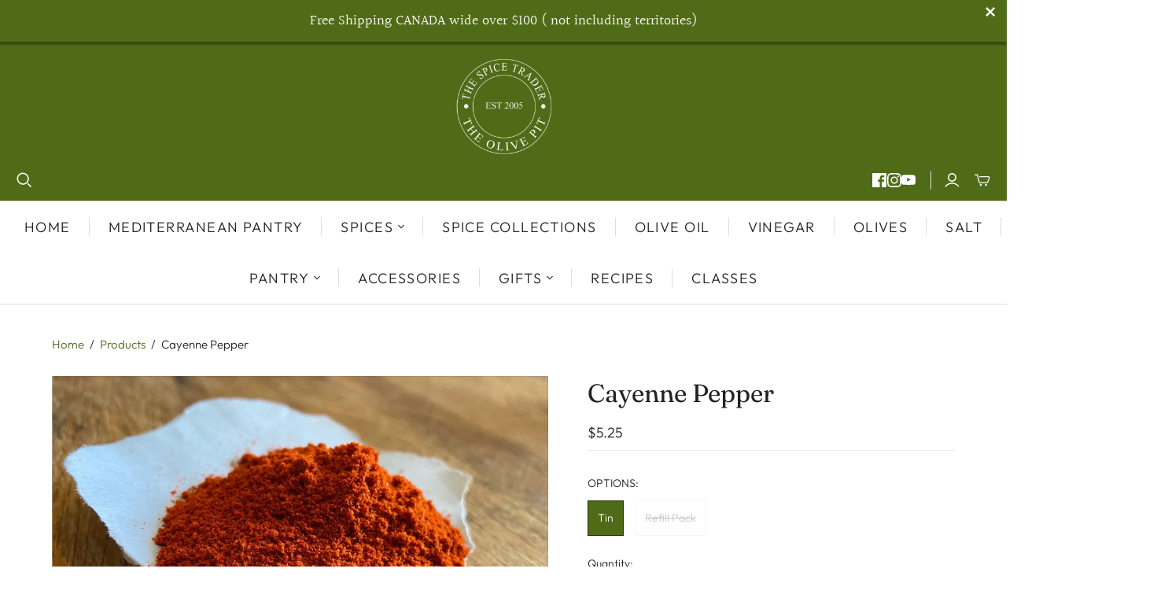

--- FILE ---
content_type: text/html; charset=utf-8
request_url: https://thespicetrader.ca/products/cayenne-pepper?_pos=1&_sid=f1f4f440f&_ss=r
body_size: 50035
content:
<!DOCTYPE html>
<html class="no-js no-touch" lang="en">
<head>
  <script>
    window.Store = window.Store || {};
    window.Store.id = 6534985;
  </script>
  <meta charset="utf-8">
  <meta http-equiv="X-UA-Compatible" content="IE=edge,chrome=1">
  <meta name="viewport" content="width=device-width,initial-scale=1">

  <!-- Preconnect Domains -->
  <link rel="preconnect" href="https://cdn.shopify.com" crossorigin>
  <link rel="preconnect" href="https://fonts.shopify.com" crossorigin>
  <link rel="preconnect" href="https://monorail-edge.shopifysvc.com">

  <!-- Preload Assets -->
  <link rel="preload" href="//thespicetrader.ca/cdn/shop/t/43/assets/theme.css?v=146340007119156777201765543415" as="style">
  <link rel="preload" href="//thespicetrader.ca/cdn/shop/t/43/assets/atlantic.js?v=150564257336328606861722872184" as="script">
  <link rel="preload" href="//thespicetrader.ca/cdn/shop/t/43/assets/plugins.js?v=79646608729114258551722872184" as="script">
  <link rel="preload" href="//thespicetrader.ca/cdn/shopifycloud/storefront/assets/themes_support/api.jquery-7ab1a3a4.js" as="script">
  <link rel="preload" href="//thespicetrader.ca/cdn/shop/t/43/assets/atlantic-icons.woff?v=75156632991815219611722872184" as="font" type="font/woff" crossorigin>

  

  

  <title>Cayenne Pepper&ndash; THE SPICE TRADER
</title>

  
    <meta name="description" content="CAYENNE PEPPER is typically a blend of several ground chilis, so as to give a nice, uniform colour and consistent heat.  It is used all over the world to add warming heat to any dish. It has an acidic, tart, sometimes fruity flavour. When recipes call for red chili pepper, this is usually what they mean.  8/10 on the h">
  

  
  <link rel="shortcut icon" href="//thespicetrader.ca/cdn/shop/files/Untitled_design_-_2024-10-31T234103.096_32x32.png?v=1730400079" type="image/png">


  
    <link rel="canonical" href="https://thespicetrader.ca/products/cayenne-pepper" />
  

  <script>window.performance && window.performance.mark && window.performance.mark('shopify.content_for_header.start');</script><meta name="google-site-verification" content="f_FsHa-vpQnrwAgs1k81iIWL8S-BV7SZ-7ZVnM0TPgQ">
<meta id="shopify-digital-wallet" name="shopify-digital-wallet" content="/6534985/digital_wallets/dialog">
<meta name="shopify-checkout-api-token" content="3737903a5698e38122793e9ebf7538f9">
<meta id="in-context-paypal-metadata" data-shop-id="6534985" data-venmo-supported="false" data-environment="production" data-locale="en_US" data-paypal-v4="true" data-currency="CAD">
<link rel="alternate" type="application/json+oembed" href="https://thespicetrader.ca/products/cayenne-pepper.oembed">
<script async="async" src="/checkouts/internal/preloads.js?locale=en-CA"></script>
<script id="apple-pay-shop-capabilities" type="application/json">{"shopId":6534985,"countryCode":"CA","currencyCode":"CAD","merchantCapabilities":["supports3DS"],"merchantId":"gid:\/\/shopify\/Shop\/6534985","merchantName":"THE SPICE TRADER","requiredBillingContactFields":["postalAddress","email","phone"],"requiredShippingContactFields":["postalAddress","email","phone"],"shippingType":"shipping","supportedNetworks":["visa","masterCard","amex","discover","interac","jcb"],"total":{"type":"pending","label":"THE SPICE TRADER","amount":"1.00"},"shopifyPaymentsEnabled":true,"supportsSubscriptions":true}</script>
<script id="shopify-features" type="application/json">{"accessToken":"3737903a5698e38122793e9ebf7538f9","betas":["rich-media-storefront-analytics"],"domain":"thespicetrader.ca","predictiveSearch":true,"shopId":6534985,"locale":"en"}</script>
<script>var Shopify = Shopify || {};
Shopify.shop = "the-olive-pit.myshopify.com";
Shopify.locale = "en";
Shopify.currency = {"active":"CAD","rate":"1.0"};
Shopify.country = "CA";
Shopify.theme = {"name":"Atlantic","id":170157310250,"schema_name":"Atlantic","schema_version":"18.1.0","theme_store_id":566,"role":"main"};
Shopify.theme.handle = "null";
Shopify.theme.style = {"id":null,"handle":null};
Shopify.cdnHost = "thespicetrader.ca/cdn";
Shopify.routes = Shopify.routes || {};
Shopify.routes.root = "/";</script>
<script type="module">!function(o){(o.Shopify=o.Shopify||{}).modules=!0}(window);</script>
<script>!function(o){function n(){var o=[];function n(){o.push(Array.prototype.slice.apply(arguments))}return n.q=o,n}var t=o.Shopify=o.Shopify||{};t.loadFeatures=n(),t.autoloadFeatures=n()}(window);</script>
<script id="shop-js-analytics" type="application/json">{"pageType":"product"}</script>
<script defer="defer" async type="module" src="//thespicetrader.ca/cdn/shopifycloud/shop-js/modules/v2/client.init-shop-cart-sync_BN7fPSNr.en.esm.js"></script>
<script defer="defer" async type="module" src="//thespicetrader.ca/cdn/shopifycloud/shop-js/modules/v2/chunk.common_Cbph3Kss.esm.js"></script>
<script defer="defer" async type="module" src="//thespicetrader.ca/cdn/shopifycloud/shop-js/modules/v2/chunk.modal_DKumMAJ1.esm.js"></script>
<script type="module">
  await import("//thespicetrader.ca/cdn/shopifycloud/shop-js/modules/v2/client.init-shop-cart-sync_BN7fPSNr.en.esm.js");
await import("//thespicetrader.ca/cdn/shopifycloud/shop-js/modules/v2/chunk.common_Cbph3Kss.esm.js");
await import("//thespicetrader.ca/cdn/shopifycloud/shop-js/modules/v2/chunk.modal_DKumMAJ1.esm.js");

  window.Shopify.SignInWithShop?.initShopCartSync?.({"fedCMEnabled":true,"windoidEnabled":true});

</script>
<script>(function() {
  var isLoaded = false;
  function asyncLoad() {
    if (isLoaded) return;
    isLoaded = true;
    var urls = ["https:\/\/chimpstatic.com\/mcjs-connected\/js\/users\/1796875a764422f13b1c2d3ea\/a3ca2057dc968c0ed28e0772e.js?shop=the-olive-pit.myshopify.com","https:\/\/chimpstatic.com\/mcjs-connected\/js\/users\/1796875a764422f13b1c2d3ea\/a3ca2057dc968c0ed28e0772e.js?shop=the-olive-pit.myshopify.com","\/\/shopify.privy.com\/widget.js?shop=the-olive-pit.myshopify.com","https:\/\/static.rechargecdn.com\/assets\/js\/widget.min.js?shop=the-olive-pit.myshopify.com","https:\/\/chimpstatic.com\/mcjs-connected\/js\/users\/1796875a764422f13b1c2d3ea\/4b83da4c3c9a04d351bc447f2.js?shop=the-olive-pit.myshopify.com","https:\/\/googlereview.gropulse.com\/get_widget?shop=the-olive-pit.myshopify.com"];
    for (var i = 0; i < urls.length; i++) {
      var s = document.createElement('script');
      s.type = 'text/javascript';
      s.async = true;
      s.src = urls[i];
      var x = document.getElementsByTagName('script')[0];
      x.parentNode.insertBefore(s, x);
    }
  };
  if(window.attachEvent) {
    window.attachEvent('onload', asyncLoad);
  } else {
    window.addEventListener('load', asyncLoad, false);
  }
})();</script>
<script id="__st">var __st={"a":6534985,"offset":-18000,"reqid":"eb0f8454-d054-4f50-bf7d-d4ccb61e659f-1770034520","pageurl":"thespicetrader.ca\/products\/cayenne-pepper?_pos=1\u0026_sid=f1f4f440f\u0026_ss=r","u":"a36106ff60a4","p":"product","rtyp":"product","rid":213917040652};</script>
<script>window.ShopifyPaypalV4VisibilityTracking = true;</script>
<script id="captcha-bootstrap">!function(){'use strict';const t='contact',e='account',n='new_comment',o=[[t,t],['blogs',n],['comments',n],[t,'customer']],c=[[e,'customer_login'],[e,'guest_login'],[e,'recover_customer_password'],[e,'create_customer']],r=t=>t.map((([t,e])=>`form[action*='/${t}']:not([data-nocaptcha='true']) input[name='form_type'][value='${e}']`)).join(','),a=t=>()=>t?[...document.querySelectorAll(t)].map((t=>t.form)):[];function s(){const t=[...o],e=r(t);return a(e)}const i='password',u='form_key',d=['recaptcha-v3-token','g-recaptcha-response','h-captcha-response',i],f=()=>{try{return window.sessionStorage}catch{return}},m='__shopify_v',_=t=>t.elements[u];function p(t,e,n=!1){try{const o=window.sessionStorage,c=JSON.parse(o.getItem(e)),{data:r}=function(t){const{data:e,action:n}=t;return t[m]||n?{data:e,action:n}:{data:t,action:n}}(c);for(const[e,n]of Object.entries(r))t.elements[e]&&(t.elements[e].value=n);n&&o.removeItem(e)}catch(o){console.error('form repopulation failed',{error:o})}}const l='form_type',E='cptcha';function T(t){t.dataset[E]=!0}const w=window,h=w.document,L='Shopify',v='ce_forms',y='captcha';let A=!1;((t,e)=>{const n=(g='f06e6c50-85a8-45c8-87d0-21a2b65856fe',I='https://cdn.shopify.com/shopifycloud/storefront-forms-hcaptcha/ce_storefront_forms_captcha_hcaptcha.v1.5.2.iife.js',D={infoText:'Protected by hCaptcha',privacyText:'Privacy',termsText:'Terms'},(t,e,n)=>{const o=w[L][v],c=o.bindForm;if(c)return c(t,g,e,D).then(n);var r;o.q.push([[t,g,e,D],n]),r=I,A||(h.body.append(Object.assign(h.createElement('script'),{id:'captcha-provider',async:!0,src:r})),A=!0)});var g,I,D;w[L]=w[L]||{},w[L][v]=w[L][v]||{},w[L][v].q=[],w[L][y]=w[L][y]||{},w[L][y].protect=function(t,e){n(t,void 0,e),T(t)},Object.freeze(w[L][y]),function(t,e,n,w,h,L){const[v,y,A,g]=function(t,e,n){const i=e?o:[],u=t?c:[],d=[...i,...u],f=r(d),m=r(i),_=r(d.filter((([t,e])=>n.includes(e))));return[a(f),a(m),a(_),s()]}(w,h,L),I=t=>{const e=t.target;return e instanceof HTMLFormElement?e:e&&e.form},D=t=>v().includes(t);t.addEventListener('submit',(t=>{const e=I(t);if(!e)return;const n=D(e)&&!e.dataset.hcaptchaBound&&!e.dataset.recaptchaBound,o=_(e),c=g().includes(e)&&(!o||!o.value);(n||c)&&t.preventDefault(),c&&!n&&(function(t){try{if(!f())return;!function(t){const e=f();if(!e)return;const n=_(t);if(!n)return;const o=n.value;o&&e.removeItem(o)}(t);const e=Array.from(Array(32),(()=>Math.random().toString(36)[2])).join('');!function(t,e){_(t)||t.append(Object.assign(document.createElement('input'),{type:'hidden',name:u})),t.elements[u].value=e}(t,e),function(t,e){const n=f();if(!n)return;const o=[...t.querySelectorAll(`input[type='${i}']`)].map((({name:t})=>t)),c=[...d,...o],r={};for(const[a,s]of new FormData(t).entries())c.includes(a)||(r[a]=s);n.setItem(e,JSON.stringify({[m]:1,action:t.action,data:r}))}(t,e)}catch(e){console.error('failed to persist form',e)}}(e),e.submit())}));const S=(t,e)=>{t&&!t.dataset[E]&&(n(t,e.some((e=>e===t))),T(t))};for(const o of['focusin','change'])t.addEventListener(o,(t=>{const e=I(t);D(e)&&S(e,y())}));const B=e.get('form_key'),M=e.get(l),P=B&&M;t.addEventListener('DOMContentLoaded',(()=>{const t=y();if(P)for(const e of t)e.elements[l].value===M&&p(e,B);[...new Set([...A(),...v().filter((t=>'true'===t.dataset.shopifyCaptcha))])].forEach((e=>S(e,t)))}))}(h,new URLSearchParams(w.location.search),n,t,e,['guest_login'])})(!0,!0)}();</script>
<script integrity="sha256-4kQ18oKyAcykRKYeNunJcIwy7WH5gtpwJnB7kiuLZ1E=" data-source-attribution="shopify.loadfeatures" defer="defer" src="//thespicetrader.ca/cdn/shopifycloud/storefront/assets/storefront/load_feature-a0a9edcb.js" crossorigin="anonymous"></script>
<script data-source-attribution="shopify.dynamic_checkout.dynamic.init">var Shopify=Shopify||{};Shopify.PaymentButton=Shopify.PaymentButton||{isStorefrontPortableWallets:!0,init:function(){window.Shopify.PaymentButton.init=function(){};var t=document.createElement("script");t.src="https://thespicetrader.ca/cdn/shopifycloud/portable-wallets/latest/portable-wallets.en.js",t.type="module",document.head.appendChild(t)}};
</script>
<script data-source-attribution="shopify.dynamic_checkout.buyer_consent">
  function portableWalletsHideBuyerConsent(e){var t=document.getElementById("shopify-buyer-consent"),n=document.getElementById("shopify-subscription-policy-button");t&&n&&(t.classList.add("hidden"),t.setAttribute("aria-hidden","true"),n.removeEventListener("click",e))}function portableWalletsShowBuyerConsent(e){var t=document.getElementById("shopify-buyer-consent"),n=document.getElementById("shopify-subscription-policy-button");t&&n&&(t.classList.remove("hidden"),t.removeAttribute("aria-hidden"),n.addEventListener("click",e))}window.Shopify?.PaymentButton&&(window.Shopify.PaymentButton.hideBuyerConsent=portableWalletsHideBuyerConsent,window.Shopify.PaymentButton.showBuyerConsent=portableWalletsShowBuyerConsent);
</script>
<script data-source-attribution="shopify.dynamic_checkout.cart.bootstrap">document.addEventListener("DOMContentLoaded",(function(){function t(){return document.querySelector("shopify-accelerated-checkout-cart, shopify-accelerated-checkout")}if(t())Shopify.PaymentButton.init();else{new MutationObserver((function(e,n){t()&&(Shopify.PaymentButton.init(),n.disconnect())})).observe(document.body,{childList:!0,subtree:!0})}}));
</script>
<link id="shopify-accelerated-checkout-styles" rel="stylesheet" media="screen" href="https://thespicetrader.ca/cdn/shopifycloud/portable-wallets/latest/accelerated-checkout-backwards-compat.css" crossorigin="anonymous">
<style id="shopify-accelerated-checkout-cart">
        #shopify-buyer-consent {
  margin-top: 1em;
  display: inline-block;
  width: 100%;
}

#shopify-buyer-consent.hidden {
  display: none;
}

#shopify-subscription-policy-button {
  background: none;
  border: none;
  padding: 0;
  text-decoration: underline;
  font-size: inherit;
  cursor: pointer;
}

#shopify-subscription-policy-button::before {
  box-shadow: none;
}

      </style>

<script>window.performance && window.performance.mark && window.performance.mark('shopify.content_for_header.end');</script>

  
  















<meta property="og:site_name" content="THE SPICE TRADER">
<meta property="og:url" content="https://thespicetrader.ca/products/cayenne-pepper">
<meta property="og:title" content="Cayenne Pepper">
<meta property="og:type" content="website">
<meta property="og:description" content="CAYENNE PEPPER is typically a blend of several ground chilis, so as to give a nice, uniform colour and consistent heat.  It is used all over the world to add warming heat to any dish. It has an acidic, tart, sometimes fruity flavour. When recipes call for red chili pepper, this is usually what they mean.  8/10 on the h">




    
    
    

    
    
    <meta
      property="og:image"
      content="https://thespicetrader.ca/cdn/shop/products/cayenne-pepper-spice-the-spice-trader-838513_1200x960.jpg?v=1683669154"
    />
    <meta
      property="og:image:secure_url"
      content="https://thespicetrader.ca/cdn/shop/products/cayenne-pepper-spice-the-spice-trader-838513_1200x960.jpg?v=1683669154"
    />
    <meta property="og:image:width" content="1200" />
    <meta property="og:image:height" content="960" />
    
    
    <meta property="og:image:alt" content="Cayenne Pepper Canada" />
  
















<meta name="twitter:title" content="Cayenne Pepper">
<meta name="twitter:description" content="CAYENNE PEPPER is typically a blend of several ground chilis, so as to give a nice, uniform colour and consistent heat.  It is used all over the world to add warming heat to any dish. It has an acidic, tart, sometimes fruity flavour. When recipes call for red chili pepper, this is usually what they mean.  8/10 on the h">


    
    
    
      
      
      <meta name="twitter:card" content="summary_large_image">
    
    
    <meta
      property="twitter:image"
      content="https://thespicetrader.ca/cdn/shop/products/cayenne-pepper-spice-the-spice-trader-838513_1200x600_crop_center.jpg?v=1683669154"
    />
    <meta property="twitter:image:width" content="1200" />
    <meta property="twitter:image:height" content="600" />
    
    
    <meta property="twitter:image:alt" content="Cayenne Pepper Canada" />
  



  <script>
    document.documentElement.className=document.documentElement.className.replace(/\bno-js\b/,'js');
    if(window.Shopify&&window.Shopify.designMode)document.documentElement.className+=' in-theme-editor';
    if(('ontouchstart' in window)||window.DocumentTouch&&document instanceof DocumentTouch)document.documentElement.className=document.documentElement.className.replace(/\bno-touch\b/,'has-touch');
  </script>

<!-- This Script is the exclusive property of Website Speedy, Copyright © 2025. All rights reserved. -->
<script type='text/javascript' src="https://shopify-websitespeedy3.b-cdn.net/speedyscripts/ecmrx_521/ecmrx_521_1.js"></script>
<script type='text/javascript' src="https://shopify-websitespeedy3.b-cdn.net/speedyscripts/ecmrx_521/ecmrx_521_2.js"></script>
<script type='text/javascript' src="https://shopify-websitespeedy3.b-cdn.net/speedyscripts/ecmrx_521/ecmrx_521_3.js"></script>
<!-- This Script is the exclusive property of Website Speedy, Copyright © 2025. All rights reserved. -->


  
  <!-- Theme CSS -->
  <link rel="stylesheet" href="//thespicetrader.ca/cdn/shop/t/43/assets/theme.css?v=146340007119156777201765543415">

  <!-- Store object -->
  
  <script>
    window.Theme = {};
    Theme.version = "18.1.0";
    Theme.name = 'Atlantic';
    Theme.products = new Array();
    Theme.shippingCalcErrorMessage = "Error: zip / postal code --error_message--";
    Theme.shippingCalcMultiRates = "There are --number_of_rates-- shipping rates available for --address--, starting at --rate--.";
    Theme.shippingCalcOneRate = "There is one shipping rate available for --address--.";
    Theme.shippingCalcNoRates = "We do not ship to this destination.";
    Theme.shippingCalcRateValues = "--rate_title-- at --rate--";
    Theme.userLoggedIn = false;
    Theme.userAddress = '';
    Theme.centerHeader = false;
  
    Theme.cartItemsOne = "item";
    Theme.cartItemsOther = "items";
  
    Theme.addToCart = "Add to cart";
    Theme.soldOut = "Sold out";
    Theme.unavailable = "Unavailable";
    Theme.routes = {
      "root_url": "/",
      "account_url": "/account",
      "account_login_url": "/account/login",
      "account_logout_url": "/account/logout",
      "account_register_url": "/account/register",
      "account_addresses_url": "/account/addresses",
      "collections_url": "/collections",
      "all_products_collection_url": "/collections/all",
      "search_url": "/search",
      "cart_url": "/cart",
      "cart_add_url": "/cart/add",
      "cart_change_url": "/cart/change",
      "cart_clear_url": "/cart/clear",
      "product_recommendations_url": "/recommendations/products",
      "predictive_search_url": "/search/suggest",
    };
  </script>
  
  <meta name="google-site-verification" content="HXq_KVj7Cswunt1POzV7WxQAi1apsXPfP8vLKoRhWUI" />
<style>
.contact-page {
  padding: 40px;
}

.page-title {
  text-align: center;
  font-size: 2.5em;
  margin-bottom: 40px;
  font-weight: bold;
  color: #333;
}

/* Contact Cards Container */
.contact-cards-container {
  display: flex;
  justify-content: space-between;
  gap: 20px;
  margin-bottom: 40px;
}

.contact-card {
  flex-basis: 30%;
  background-color: #f9f9f9;
  border-radius: 15px;
  padding: 20px;
  text-align: center;
  box-shadow: 0 4px 10px rgba(0, 0, 0, 0.1);
  transition: transform 0.3s ease;
}

.contact-card:hover {
  transform: translateY(-10px);
}

.contact-card-icon {
  font-size: 2.5em;
  color: #007BFF;
  margin-bottom: 10px;
}

.contact-card h3 {
  font-size: 1.5em;
  margin-bottom: 10px;
  color: #333;
}

.contact-card p {
  font-size: 1.1em;
  color: #555;
}

.contact-card a {
  color: #007BFF;
  text-decoration: none;
}

.contact-card a:hover {
  text-decoration: underline;
}

/* Contact Form Section */
.form-wrapper {
  padding: 30px;
  background-color: #fff;
  border-radius: 10px;
  box-shadow: 0 2px 10px rgba(0, 0, 0, 0.1);
}

.form-wrapper h2 {
  font-size: 2em;
  margin-bottom: 15px;
}

.form-wrapper p {
  margin-bottom: 30px;
}

.full-width-form {
  padding: 20px;
  font-size: 1.2em;
}

/* Bigger input fields */
.full-width-form input, 
.full-width-form textarea {
  width: 100%;
  padding: 12px;
  margin-bottom: 20px;
  font-size: 1.1em;
  border: 1px solid #ccc;
  border-radius: 5px;
}

/* Larger Submit Button */
.full-width-form button {
  font-size: 1.2em;
  padding: 12px 20px;
  background-color: #4CAF50;
  color: white;
  border: none;
  border-radius: 5px;
  cursor: pointer;
}

.full-width-form button:hover {
  background-color: #45a049;
}
/* Adjust the layout to have the form and map side by side */
.form-map-split {
  display: flex;
  justify-content: space-between;
  gap: 40px;
}

.map-section {
  flex-basis: 50%;
  padding-right: 20px;
}

.form-section {
  flex-basis: 50%;
}

/* Ensure the form-section styling remains intact */
.form-section h2 {
  font-size: 2em;
  margin-bottom: 15px;
}

.form-section p {
  margin-bottom: 30px;
}

.full-width-form {
  padding: 20px;
  font-size: 1.2em;
}

/* Styling for input fields */
.full-width-form input, 
.full-width-form textarea {
  width: 100%;
  padding: 12px;
  margin-bottom: 20px;
  font-size: 1.1em;
  border: 1px solid #ccc;
  border-radius: 5px;
}

/* Larger submit button */
.full-width-form button {
  font-size: 1.2em;
  padding: 12px 20px;
  background-color: #4CAF50;
  color: white;
  border: none;
  border-radius: 5px;
  cursor: pointer;
}

.full-width-form button:hover {
  background-color: #45a049;
}
#shopify-section-template--23173838995754__main .product-form .unavailable {
    margin: 0 auto 10px !important;
}
/* Mobile responsive */
@media screen and (max-width: 768px) {
 

/* Responsive Design for Mobile */
@media screen and (max-width: 768px) {
  .contact-cards-container {
    flex-direction: column;
    gap: 20px;
  }

  .contact-card {
    flex-basis: 100%;
  }
   .form-map-split {
    flex-direction: column;
  }

  .map-section,
  .form-section {
    flex-basis: 100%;
  }
}

</style>
<!-- BEGIN app block: shopify://apps/seguno-banners/blocks/banners-app-embed/2c1cadd0-9036-4e28-9827-9a97eb288153 --><meta property="seguno:shop-id" content="6534985" />


<!-- END app block --><!-- BEGIN app block: shopify://apps/klaviyo-email-marketing-sms/blocks/klaviyo-onsite-embed/2632fe16-c075-4321-a88b-50b567f42507 -->












  <script async src="https://static.klaviyo.com/onsite/js/Rv6t4B/klaviyo.js?company_id=Rv6t4B"></script>
  <script>!function(){if(!window.klaviyo){window._klOnsite=window._klOnsite||[];try{window.klaviyo=new Proxy({},{get:function(n,i){return"push"===i?function(){var n;(n=window._klOnsite).push.apply(n,arguments)}:function(){for(var n=arguments.length,o=new Array(n),w=0;w<n;w++)o[w]=arguments[w];var t="function"==typeof o[o.length-1]?o.pop():void 0,e=new Promise((function(n){window._klOnsite.push([i].concat(o,[function(i){t&&t(i),n(i)}]))}));return e}}})}catch(n){window.klaviyo=window.klaviyo||[],window.klaviyo.push=function(){var n;(n=window._klOnsite).push.apply(n,arguments)}}}}();</script>

  
    <script id="viewed_product">
      if (item == null) {
        var _learnq = _learnq || [];

        var MetafieldReviews = null
        var MetafieldYotpoRating = null
        var MetafieldYotpoCount = null
        var MetafieldLooxRating = null
        var MetafieldLooxCount = null
        var okendoProduct = null
        var okendoProductReviewCount = null
        var okendoProductReviewAverageValue = null
        try {
          // The following fields are used for Customer Hub recently viewed in order to add reviews.
          // This information is not part of __kla_viewed. Instead, it is part of __kla_viewed_reviewed_items
          MetafieldReviews = {};
          MetafieldYotpoRating = null
          MetafieldYotpoCount = null
          MetafieldLooxRating = null
          MetafieldLooxCount = null

          okendoProduct = null
          // If the okendo metafield is not legacy, it will error, which then requires the new json formatted data
          if (okendoProduct && 'error' in okendoProduct) {
            okendoProduct = null
          }
          okendoProductReviewCount = okendoProduct ? okendoProduct.reviewCount : null
          okendoProductReviewAverageValue = okendoProduct ? okendoProduct.reviewAverageValue : null
        } catch (error) {
          console.error('Error in Klaviyo onsite reviews tracking:', error);
        }

        var item = {
          Name: "Cayenne Pepper",
          ProductID: 213917040652,
          Categories: ["ALL HERBS AND SPICES","CHILLIS","ITALIAN","MEXICAN","MIDDLE EASTERN","NORTH AFRICAN","SPANISH"],
          ImageURL: "https://thespicetrader.ca/cdn/shop/products/cayenne-pepper-spice-the-spice-trader-838513_grande.jpg?v=1683669154",
          URL: "https://thespicetrader.ca/products/cayenne-pepper",
          Brand: "THE SPICE TRADER",
          Price: "$5.00",
          Value: "5.00",
          CompareAtPrice: "$0.00"
        };
        _learnq.push(['track', 'Viewed Product', item]);
        _learnq.push(['trackViewedItem', {
          Title: item.Name,
          ItemId: item.ProductID,
          Categories: item.Categories,
          ImageUrl: item.ImageURL,
          Url: item.URL,
          Metadata: {
            Brand: item.Brand,
            Price: item.Price,
            Value: item.Value,
            CompareAtPrice: item.CompareAtPrice
          },
          metafields:{
            reviews: MetafieldReviews,
            yotpo:{
              rating: MetafieldYotpoRating,
              count: MetafieldYotpoCount,
            },
            loox:{
              rating: MetafieldLooxRating,
              count: MetafieldLooxCount,
            },
            okendo: {
              rating: okendoProductReviewAverageValue,
              count: okendoProductReviewCount,
            }
          }
        }]);
      }
    </script>
  




  <script>
    window.klaviyoReviewsProductDesignMode = false
  </script>







<!-- END app block --><script src="https://cdn.shopify.com/extensions/0199e13f-a0e2-7623-a82f-d727aff53608/wrapin-gift-wrap-options-7/assets/load-tex-wrapin-app.js" type="text/javascript" defer="defer"></script>
<link href="https://cdn.shopify.com/extensions/0199e13f-a0e2-7623-a82f-d727aff53608/wrapin-gift-wrap-options-7/assets/load-tex-wrapin.css" rel="stylesheet" type="text/css" media="all">
<script src="https://cdn.shopify.com/extensions/0199bb78-00cd-71ec-87e5-965007fa36b6/banners-12/assets/banners.js" type="text/javascript" defer="defer"></script>
<link href="https://monorail-edge.shopifysvc.com" rel="dns-prefetch">
<script>(function(){if ("sendBeacon" in navigator && "performance" in window) {try {var session_token_from_headers = performance.getEntriesByType('navigation')[0].serverTiming.find(x => x.name == '_s').description;} catch {var session_token_from_headers = undefined;}var session_cookie_matches = document.cookie.match(/_shopify_s=([^;]*)/);var session_token_from_cookie = session_cookie_matches && session_cookie_matches.length === 2 ? session_cookie_matches[1] : "";var session_token = session_token_from_headers || session_token_from_cookie || "";function handle_abandonment_event(e) {var entries = performance.getEntries().filter(function(entry) {return /monorail-edge.shopifysvc.com/.test(entry.name);});if (!window.abandonment_tracked && entries.length === 0) {window.abandonment_tracked = true;var currentMs = Date.now();var navigation_start = performance.timing.navigationStart;var payload = {shop_id: 6534985,url: window.location.href,navigation_start,duration: currentMs - navigation_start,session_token,page_type: "product"};window.navigator.sendBeacon("https://monorail-edge.shopifysvc.com/v1/produce", JSON.stringify({schema_id: "online_store_buyer_site_abandonment/1.1",payload: payload,metadata: {event_created_at_ms: currentMs,event_sent_at_ms: currentMs}}));}}window.addEventListener('pagehide', handle_abandonment_event);}}());</script>
<script id="web-pixels-manager-setup">(function e(e,d,r,n,o){if(void 0===o&&(o={}),!Boolean(null===(a=null===(i=window.Shopify)||void 0===i?void 0:i.analytics)||void 0===a?void 0:a.replayQueue)){var i,a;window.Shopify=window.Shopify||{};var t=window.Shopify;t.analytics=t.analytics||{};var s=t.analytics;s.replayQueue=[],s.publish=function(e,d,r){return s.replayQueue.push([e,d,r]),!0};try{self.performance.mark("wpm:start")}catch(e){}var l=function(){var e={modern:/Edge?\/(1{2}[4-9]|1[2-9]\d|[2-9]\d{2}|\d{4,})\.\d+(\.\d+|)|Firefox\/(1{2}[4-9]|1[2-9]\d|[2-9]\d{2}|\d{4,})\.\d+(\.\d+|)|Chrom(ium|e)\/(9{2}|\d{3,})\.\d+(\.\d+|)|(Maci|X1{2}).+ Version\/(15\.\d+|(1[6-9]|[2-9]\d|\d{3,})\.\d+)([,.]\d+|)( \(\w+\)|)( Mobile\/\w+|) Safari\/|Chrome.+OPR\/(9{2}|\d{3,})\.\d+\.\d+|(CPU[ +]OS|iPhone[ +]OS|CPU[ +]iPhone|CPU IPhone OS|CPU iPad OS)[ +]+(15[._]\d+|(1[6-9]|[2-9]\d|\d{3,})[._]\d+)([._]\d+|)|Android:?[ /-](13[3-9]|1[4-9]\d|[2-9]\d{2}|\d{4,})(\.\d+|)(\.\d+|)|Android.+Firefox\/(13[5-9]|1[4-9]\d|[2-9]\d{2}|\d{4,})\.\d+(\.\d+|)|Android.+Chrom(ium|e)\/(13[3-9]|1[4-9]\d|[2-9]\d{2}|\d{4,})\.\d+(\.\d+|)|SamsungBrowser\/([2-9]\d|\d{3,})\.\d+/,legacy:/Edge?\/(1[6-9]|[2-9]\d|\d{3,})\.\d+(\.\d+|)|Firefox\/(5[4-9]|[6-9]\d|\d{3,})\.\d+(\.\d+|)|Chrom(ium|e)\/(5[1-9]|[6-9]\d|\d{3,})\.\d+(\.\d+|)([\d.]+$|.*Safari\/(?![\d.]+ Edge\/[\d.]+$))|(Maci|X1{2}).+ Version\/(10\.\d+|(1[1-9]|[2-9]\d|\d{3,})\.\d+)([,.]\d+|)( \(\w+\)|)( Mobile\/\w+|) Safari\/|Chrome.+OPR\/(3[89]|[4-9]\d|\d{3,})\.\d+\.\d+|(CPU[ +]OS|iPhone[ +]OS|CPU[ +]iPhone|CPU IPhone OS|CPU iPad OS)[ +]+(10[._]\d+|(1[1-9]|[2-9]\d|\d{3,})[._]\d+)([._]\d+|)|Android:?[ /-](13[3-9]|1[4-9]\d|[2-9]\d{2}|\d{4,})(\.\d+|)(\.\d+|)|Mobile Safari.+OPR\/([89]\d|\d{3,})\.\d+\.\d+|Android.+Firefox\/(13[5-9]|1[4-9]\d|[2-9]\d{2}|\d{4,})\.\d+(\.\d+|)|Android.+Chrom(ium|e)\/(13[3-9]|1[4-9]\d|[2-9]\d{2}|\d{4,})\.\d+(\.\d+|)|Android.+(UC? ?Browser|UCWEB|U3)[ /]?(15\.([5-9]|\d{2,})|(1[6-9]|[2-9]\d|\d{3,})\.\d+)\.\d+|SamsungBrowser\/(5\.\d+|([6-9]|\d{2,})\.\d+)|Android.+MQ{2}Browser\/(14(\.(9|\d{2,})|)|(1[5-9]|[2-9]\d|\d{3,})(\.\d+|))(\.\d+|)|K[Aa][Ii]OS\/(3\.\d+|([4-9]|\d{2,})\.\d+)(\.\d+|)/},d=e.modern,r=e.legacy,n=navigator.userAgent;return n.match(d)?"modern":n.match(r)?"legacy":"unknown"}(),u="modern"===l?"modern":"legacy",c=(null!=n?n:{modern:"",legacy:""})[u],f=function(e){return[e.baseUrl,"/wpm","/b",e.hashVersion,"modern"===e.buildTarget?"m":"l",".js"].join("")}({baseUrl:d,hashVersion:r,buildTarget:u}),m=function(e){var d=e.version,r=e.bundleTarget,n=e.surface,o=e.pageUrl,i=e.monorailEndpoint;return{emit:function(e){var a=e.status,t=e.errorMsg,s=(new Date).getTime(),l=JSON.stringify({metadata:{event_sent_at_ms:s},events:[{schema_id:"web_pixels_manager_load/3.1",payload:{version:d,bundle_target:r,page_url:o,status:a,surface:n,error_msg:t},metadata:{event_created_at_ms:s}}]});if(!i)return console&&console.warn&&console.warn("[Web Pixels Manager] No Monorail endpoint provided, skipping logging."),!1;try{return self.navigator.sendBeacon.bind(self.navigator)(i,l)}catch(e){}var u=new XMLHttpRequest;try{return u.open("POST",i,!0),u.setRequestHeader("Content-Type","text/plain"),u.send(l),!0}catch(e){return console&&console.warn&&console.warn("[Web Pixels Manager] Got an unhandled error while logging to Monorail."),!1}}}}({version:r,bundleTarget:l,surface:e.surface,pageUrl:self.location.href,monorailEndpoint:e.monorailEndpoint});try{o.browserTarget=l,function(e){var d=e.src,r=e.async,n=void 0===r||r,o=e.onload,i=e.onerror,a=e.sri,t=e.scriptDataAttributes,s=void 0===t?{}:t,l=document.createElement("script"),u=document.querySelector("head"),c=document.querySelector("body");if(l.async=n,l.src=d,a&&(l.integrity=a,l.crossOrigin="anonymous"),s)for(var f in s)if(Object.prototype.hasOwnProperty.call(s,f))try{l.dataset[f]=s[f]}catch(e){}if(o&&l.addEventListener("load",o),i&&l.addEventListener("error",i),u)u.appendChild(l);else{if(!c)throw new Error("Did not find a head or body element to append the script");c.appendChild(l)}}({src:f,async:!0,onload:function(){if(!function(){var e,d;return Boolean(null===(d=null===(e=window.Shopify)||void 0===e?void 0:e.analytics)||void 0===d?void 0:d.initialized)}()){var d=window.webPixelsManager.init(e)||void 0;if(d){var r=window.Shopify.analytics;r.replayQueue.forEach((function(e){var r=e[0],n=e[1],o=e[2];d.publishCustomEvent(r,n,o)})),r.replayQueue=[],r.publish=d.publishCustomEvent,r.visitor=d.visitor,r.initialized=!0}}},onerror:function(){return m.emit({status:"failed",errorMsg:"".concat(f," has failed to load")})},sri:function(e){var d=/^sha384-[A-Za-z0-9+/=]+$/;return"string"==typeof e&&d.test(e)}(c)?c:"",scriptDataAttributes:o}),m.emit({status:"loading"})}catch(e){m.emit({status:"failed",errorMsg:(null==e?void 0:e.message)||"Unknown error"})}}})({shopId: 6534985,storefrontBaseUrl: "https://thespicetrader.ca",extensionsBaseUrl: "https://extensions.shopifycdn.com/cdn/shopifycloud/web-pixels-manager",monorailEndpoint: "https://monorail-edge.shopifysvc.com/unstable/produce_batch",surface: "storefront-renderer",enabledBetaFlags: ["2dca8a86"],webPixelsConfigList: [{"id":"2210398506","configuration":"{\"accountID\":\"Rv6t4B\",\"webPixelConfig\":\"eyJlbmFibGVBZGRlZFRvQ2FydEV2ZW50cyI6IHRydWV9\"}","eventPayloadVersion":"v1","runtimeContext":"STRICT","scriptVersion":"524f6c1ee37bacdca7657a665bdca589","type":"APP","apiClientId":123074,"privacyPurposes":["ANALYTICS","MARKETING"],"dataSharingAdjustments":{"protectedCustomerApprovalScopes":["read_customer_address","read_customer_email","read_customer_name","read_customer_personal_data","read_customer_phone"]}},{"id":"836829482","configuration":"{\"config\":\"{\\\"google_tag_ids\\\":[\\\"G-E5J7Z3EYBJ\\\",\\\"AW-16700161327\\\",\\\"GT-T5NM24ZD\\\"],\\\"target_country\\\":\\\"CA\\\",\\\"gtag_events\\\":[{\\\"type\\\":\\\"search\\\",\\\"action_label\\\":[\\\"G-E5J7Z3EYBJ\\\",\\\"AW-16700161327\\\/WkuiCIyg6dkZEK_6oJs-\\\",\\\"AW-16700161327\\\"]},{\\\"type\\\":\\\"begin_checkout\\\",\\\"action_label\\\":[\\\"G-E5J7Z3EYBJ\\\",\\\"AW-16700161327\\\/fLciCJKg6dkZEK_6oJs-\\\",\\\"AW-16700161327\\\"]},{\\\"type\\\":\\\"view_item\\\",\\\"action_label\\\":[\\\"G-E5J7Z3EYBJ\\\",\\\"AW-16700161327\\\/ZaMFCImg6dkZEK_6oJs-\\\",\\\"MC-E6R0E7E7Z4\\\",\\\"AW-16700161327\\\"]},{\\\"type\\\":\\\"purchase\\\",\\\"action_label\\\":[\\\"G-E5J7Z3EYBJ\\\",\\\"AW-16700161327\\\/shYdCIOg6dkZEK_6oJs-\\\",\\\"MC-E6R0E7E7Z4\\\",\\\"AW-16700161327\\\"]},{\\\"type\\\":\\\"page_view\\\",\\\"action_label\\\":[\\\"G-E5J7Z3EYBJ\\\",\\\"AW-16700161327\\\/GDgtCIag6dkZEK_6oJs-\\\",\\\"MC-E6R0E7E7Z4\\\",\\\"AW-16700161327\\\"]},{\\\"type\\\":\\\"add_payment_info\\\",\\\"action_label\\\":[\\\"G-E5J7Z3EYBJ\\\",\\\"AW-16700161327\\\/FmhNCJWg6dkZEK_6oJs-\\\",\\\"AW-16700161327\\\"]},{\\\"type\\\":\\\"add_to_cart\\\",\\\"action_label\\\":[\\\"G-E5J7Z3EYBJ\\\",\\\"AW-16700161327\\\/wzayCI-g6dkZEK_6oJs-\\\",\\\"AW-16700161327\\\"]}],\\\"enable_monitoring_mode\\\":false}\"}","eventPayloadVersion":"v1","runtimeContext":"OPEN","scriptVersion":"b2a88bafab3e21179ed38636efcd8a93","type":"APP","apiClientId":1780363,"privacyPurposes":[],"dataSharingAdjustments":{"protectedCustomerApprovalScopes":["read_customer_address","read_customer_email","read_customer_name","read_customer_personal_data","read_customer_phone"]}},{"id":"shopify-app-pixel","configuration":"{}","eventPayloadVersion":"v1","runtimeContext":"STRICT","scriptVersion":"0450","apiClientId":"shopify-pixel","type":"APP","privacyPurposes":["ANALYTICS","MARKETING"]},{"id":"shopify-custom-pixel","eventPayloadVersion":"v1","runtimeContext":"LAX","scriptVersion":"0450","apiClientId":"shopify-pixel","type":"CUSTOM","privacyPurposes":["ANALYTICS","MARKETING"]}],isMerchantRequest: false,initData: {"shop":{"name":"THE SPICE TRADER","paymentSettings":{"currencyCode":"CAD"},"myshopifyDomain":"the-olive-pit.myshopify.com","countryCode":"CA","storefrontUrl":"https:\/\/thespicetrader.ca"},"customer":null,"cart":null,"checkout":null,"productVariants":[{"price":{"amount":5.25,"currencyCode":"CAD"},"product":{"title":"Cayenne Pepper","vendor":"THE SPICE TRADER","id":"213917040652","untranslatedTitle":"Cayenne Pepper","url":"\/products\/cayenne-pepper","type":"SPICE"},"id":"32300916768854","image":{"src":"\/\/thespicetrader.ca\/cdn\/shop\/products\/cayenne-pepper-spice-the-spice-trader-838513.jpg?v=1683669154"},"sku":"ST032","title":"Tin","untranslatedTitle":"Tin"},{"price":{"amount":5.0,"currencyCode":"CAD"},"product":{"title":"Cayenne Pepper","vendor":"THE SPICE TRADER","id":"213917040652","untranslatedTitle":"Cayenne Pepper","url":"\/products\/cayenne-pepper","type":"SPICE"},"id":"32300916801622","image":{"src":"\/\/thespicetrader.ca\/cdn\/shop\/products\/cayenne-pepper-spice-the-spice-trader-838513.jpg?v=1683669154"},"sku":"ST032R","title":"Refill Pack","untranslatedTitle":"Refill Pack"}],"purchasingCompany":null},},"https://thespicetrader.ca/cdn","1d2a099fw23dfb22ep557258f5m7a2edbae",{"modern":"","legacy":""},{"shopId":"6534985","storefrontBaseUrl":"https:\/\/thespicetrader.ca","extensionBaseUrl":"https:\/\/extensions.shopifycdn.com\/cdn\/shopifycloud\/web-pixels-manager","surface":"storefront-renderer","enabledBetaFlags":"[\"2dca8a86\"]","isMerchantRequest":"false","hashVersion":"1d2a099fw23dfb22ep557258f5m7a2edbae","publish":"custom","events":"[[\"page_viewed\",{}],[\"product_viewed\",{\"productVariant\":{\"price\":{\"amount\":5.25,\"currencyCode\":\"CAD\"},\"product\":{\"title\":\"Cayenne Pepper\",\"vendor\":\"THE SPICE TRADER\",\"id\":\"213917040652\",\"untranslatedTitle\":\"Cayenne Pepper\",\"url\":\"\/products\/cayenne-pepper\",\"type\":\"SPICE\"},\"id\":\"32300916768854\",\"image\":{\"src\":\"\/\/thespicetrader.ca\/cdn\/shop\/products\/cayenne-pepper-spice-the-spice-trader-838513.jpg?v=1683669154\"},\"sku\":\"ST032\",\"title\":\"Tin\",\"untranslatedTitle\":\"Tin\"}}]]"});</script><script>
  window.ShopifyAnalytics = window.ShopifyAnalytics || {};
  window.ShopifyAnalytics.meta = window.ShopifyAnalytics.meta || {};
  window.ShopifyAnalytics.meta.currency = 'CAD';
  var meta = {"product":{"id":213917040652,"gid":"gid:\/\/shopify\/Product\/213917040652","vendor":"THE SPICE TRADER","type":"SPICE","handle":"cayenne-pepper","variants":[{"id":32300916768854,"price":525,"name":"Cayenne Pepper - Tin","public_title":"Tin","sku":"ST032"},{"id":32300916801622,"price":500,"name":"Cayenne Pepper - Refill Pack","public_title":"Refill Pack","sku":"ST032R"}],"remote":false},"page":{"pageType":"product","resourceType":"product","resourceId":213917040652,"requestId":"eb0f8454-d054-4f50-bf7d-d4ccb61e659f-1770034520"}};
  for (var attr in meta) {
    window.ShopifyAnalytics.meta[attr] = meta[attr];
  }
</script>
<script class="analytics">
  (function () {
    var customDocumentWrite = function(content) {
      var jquery = null;

      if (window.jQuery) {
        jquery = window.jQuery;
      } else if (window.Checkout && window.Checkout.$) {
        jquery = window.Checkout.$;
      }

      if (jquery) {
        jquery('body').append(content);
      }
    };

    var hasLoggedConversion = function(token) {
      if (token) {
        return document.cookie.indexOf('loggedConversion=' + token) !== -1;
      }
      return false;
    }

    var setCookieIfConversion = function(token) {
      if (token) {
        var twoMonthsFromNow = new Date(Date.now());
        twoMonthsFromNow.setMonth(twoMonthsFromNow.getMonth() + 2);

        document.cookie = 'loggedConversion=' + token + '; expires=' + twoMonthsFromNow;
      }
    }

    var trekkie = window.ShopifyAnalytics.lib = window.trekkie = window.trekkie || [];
    if (trekkie.integrations) {
      return;
    }
    trekkie.methods = [
      'identify',
      'page',
      'ready',
      'track',
      'trackForm',
      'trackLink'
    ];
    trekkie.factory = function(method) {
      return function() {
        var args = Array.prototype.slice.call(arguments);
        args.unshift(method);
        trekkie.push(args);
        return trekkie;
      };
    };
    for (var i = 0; i < trekkie.methods.length; i++) {
      var key = trekkie.methods[i];
      trekkie[key] = trekkie.factory(key);
    }
    trekkie.load = function(config) {
      trekkie.config = config || {};
      trekkie.config.initialDocumentCookie = document.cookie;
      var first = document.getElementsByTagName('script')[0];
      var script = document.createElement('script');
      script.type = 'text/javascript';
      script.onerror = function(e) {
        var scriptFallback = document.createElement('script');
        scriptFallback.type = 'text/javascript';
        scriptFallback.onerror = function(error) {
                var Monorail = {
      produce: function produce(monorailDomain, schemaId, payload) {
        var currentMs = new Date().getTime();
        var event = {
          schema_id: schemaId,
          payload: payload,
          metadata: {
            event_created_at_ms: currentMs,
            event_sent_at_ms: currentMs
          }
        };
        return Monorail.sendRequest("https://" + monorailDomain + "/v1/produce", JSON.stringify(event));
      },
      sendRequest: function sendRequest(endpointUrl, payload) {
        // Try the sendBeacon API
        if (window && window.navigator && typeof window.navigator.sendBeacon === 'function' && typeof window.Blob === 'function' && !Monorail.isIos12()) {
          var blobData = new window.Blob([payload], {
            type: 'text/plain'
          });

          if (window.navigator.sendBeacon(endpointUrl, blobData)) {
            return true;
          } // sendBeacon was not successful

        } // XHR beacon

        var xhr = new XMLHttpRequest();

        try {
          xhr.open('POST', endpointUrl);
          xhr.setRequestHeader('Content-Type', 'text/plain');
          xhr.send(payload);
        } catch (e) {
          console.log(e);
        }

        return false;
      },
      isIos12: function isIos12() {
        return window.navigator.userAgent.lastIndexOf('iPhone; CPU iPhone OS 12_') !== -1 || window.navigator.userAgent.lastIndexOf('iPad; CPU OS 12_') !== -1;
      }
    };
    Monorail.produce('monorail-edge.shopifysvc.com',
      'trekkie_storefront_load_errors/1.1',
      {shop_id: 6534985,
      theme_id: 170157310250,
      app_name: "storefront",
      context_url: window.location.href,
      source_url: "//thespicetrader.ca/cdn/s/trekkie.storefront.c59ea00e0474b293ae6629561379568a2d7c4bba.min.js"});

        };
        scriptFallback.async = true;
        scriptFallback.src = '//thespicetrader.ca/cdn/s/trekkie.storefront.c59ea00e0474b293ae6629561379568a2d7c4bba.min.js';
        first.parentNode.insertBefore(scriptFallback, first);
      };
      script.async = true;
      script.src = '//thespicetrader.ca/cdn/s/trekkie.storefront.c59ea00e0474b293ae6629561379568a2d7c4bba.min.js';
      first.parentNode.insertBefore(script, first);
    };
    trekkie.load(
      {"Trekkie":{"appName":"storefront","development":false,"defaultAttributes":{"shopId":6534985,"isMerchantRequest":null,"themeId":170157310250,"themeCityHash":"3821216657437783508","contentLanguage":"en","currency":"CAD","eventMetadataId":"b585045d-e098-4de0-9a51-7b2c1187029e"},"isServerSideCookieWritingEnabled":true,"monorailRegion":"shop_domain","enabledBetaFlags":["65f19447","b5387b81"]},"Session Attribution":{},"S2S":{"facebookCapiEnabled":false,"source":"trekkie-storefront-renderer","apiClientId":580111}}
    );

    var loaded = false;
    trekkie.ready(function() {
      if (loaded) return;
      loaded = true;

      window.ShopifyAnalytics.lib = window.trekkie;

      var originalDocumentWrite = document.write;
      document.write = customDocumentWrite;
      try { window.ShopifyAnalytics.merchantGoogleAnalytics.call(this); } catch(error) {};
      document.write = originalDocumentWrite;

      window.ShopifyAnalytics.lib.page(null,{"pageType":"product","resourceType":"product","resourceId":213917040652,"requestId":"eb0f8454-d054-4f50-bf7d-d4ccb61e659f-1770034520","shopifyEmitted":true});

      var match = window.location.pathname.match(/checkouts\/(.+)\/(thank_you|post_purchase)/)
      var token = match? match[1]: undefined;
      if (!hasLoggedConversion(token)) {
        setCookieIfConversion(token);
        window.ShopifyAnalytics.lib.track("Viewed Product",{"currency":"CAD","variantId":32300916768854,"productId":213917040652,"productGid":"gid:\/\/shopify\/Product\/213917040652","name":"Cayenne Pepper - Tin","price":"5.25","sku":"ST032","brand":"THE SPICE TRADER","variant":"Tin","category":"SPICE","nonInteraction":true,"remote":false},undefined,undefined,{"shopifyEmitted":true});
      window.ShopifyAnalytics.lib.track("monorail:\/\/trekkie_storefront_viewed_product\/1.1",{"currency":"CAD","variantId":32300916768854,"productId":213917040652,"productGid":"gid:\/\/shopify\/Product\/213917040652","name":"Cayenne Pepper - Tin","price":"5.25","sku":"ST032","brand":"THE SPICE TRADER","variant":"Tin","category":"SPICE","nonInteraction":true,"remote":false,"referer":"https:\/\/thespicetrader.ca\/products\/cayenne-pepper?_pos=1\u0026_sid=f1f4f440f\u0026_ss=r"});
      }
    });


        var eventsListenerScript = document.createElement('script');
        eventsListenerScript.async = true;
        eventsListenerScript.src = "//thespicetrader.ca/cdn/shopifycloud/storefront/assets/shop_events_listener-3da45d37.js";
        document.getElementsByTagName('head')[0].appendChild(eventsListenerScript);

})();</script>
  <script>
  if (!window.ga || (window.ga && typeof window.ga !== 'function')) {
    window.ga = function ga() {
      (window.ga.q = window.ga.q || []).push(arguments);
      if (window.Shopify && window.Shopify.analytics && typeof window.Shopify.analytics.publish === 'function') {
        window.Shopify.analytics.publish("ga_stub_called", {}, {sendTo: "google_osp_migration"});
      }
      console.error("Shopify's Google Analytics stub called with:", Array.from(arguments), "\nSee https://help.shopify.com/manual/promoting-marketing/pixels/pixel-migration#google for more information.");
    };
    if (window.Shopify && window.Shopify.analytics && typeof window.Shopify.analytics.publish === 'function') {
      window.Shopify.analytics.publish("ga_stub_initialized", {}, {sendTo: "google_osp_migration"});
    }
  }
</script>
<script
  defer
  src="https://thespicetrader.ca/cdn/shopifycloud/perf-kit/shopify-perf-kit-3.1.0.min.js"
  data-application="storefront-renderer"
  data-shop-id="6534985"
  data-render-region="gcp-us-central1"
  data-page-type="product"
  data-theme-instance-id="170157310250"
  data-theme-name="Atlantic"
  data-theme-version="18.1.0"
  data-monorail-region="shop_domain"
  data-resource-timing-sampling-rate="10"
  data-shs="true"
  data-shs-beacon="true"
  data-shs-export-with-fetch="true"
  data-shs-logs-sample-rate="1"
  data-shs-beacon-endpoint="https://thespicetrader.ca/api/collect"
></script>
</head>

<body
  class="
    
      template-product
    
    
    
    product-grid-default
  "
>
  <div id="fb-root"></div>
  <script>(function(d, s, id) {
    var js, fjs = d.getElementsByTagName(s)[0];
    if (d.getElementById(id)) return;
    js = d.createElement(s); js.id = id;
    js.src = "//connect.facebook.net/en_US/all.js#xfbml=1&appId=187795038002910";
    fjs.parentNode.insertBefore(js, fjs);
  }(document, 'script', 'facebook-jssdk'));</script>

  
  <svg
    class="icon-star-reference"
    aria-hidden="true"
    focusable="false"
    role="presentation"
    xmlns="http://www.w3.org/2000/svg" width="20" height="20" viewBox="3 3 17 17" fill="none"
  >
    <symbol id="icon-star">
      <rect class="icon-star-background" width="20" height="20" fill="currentColor"/>
      <path d="M10 3L12.163 7.60778L17 8.35121L13.5 11.9359L14.326 17L10 14.6078L5.674 17L6.5 11.9359L3 8.35121L7.837 7.60778L10 3Z" stroke="currentColor" stroke-width="2" stroke-linecap="round" stroke-linejoin="round" fill="none"/>
    </symbol>
    <clipPath id="icon-star-clip">
      <path d="M10 3L12.163 7.60778L17 8.35121L13.5 11.9359L14.326 17L10 14.6078L5.674 17L6.5 11.9359L3 8.35121L7.837 7.60778L10 3Z" stroke="currentColor" stroke-width="2" stroke-linecap="round" stroke-linejoin="round"/>
    </clipPath>
  </svg>
  


  




  <!-- Root element of PhotoSwipe. Must have class pswp. -->
  <div
    class="pswp"
    tabindex="-1"
    role="dialog"
    aria-hidden="true"
    data-photoswipe
  >
    <!--
      Background of PhotoSwipe.
      It's a separate element as animating opacity is faster than rgba().
    -->
    <div class="pswp__bg"></div>
    <!-- Slides wrapper with overflow:hidden. -->
    <div class="pswp__scroll-wrap">
      <!--
        Container that holds slides.
        PhotoSwipe keeps only 3 of them in the DOM to save memory.
        Don't modify these 3 pswp__item elements, data is added later on.
      -->
      <div class="pswp__container">
        <div class="pswp__item"></div>
        <div class="pswp__item"></div>
        <div class="pswp__item"></div>
      </div>
      <!--
        Default (PhotoSwipeUI_Default) interface on top of sliding area.
        Can be changed.
      -->
      <div class="pswp__ui pswp__ui--hidden">
        <div class="pswp__top-bar">
          <!--  Controls are self-explanatory. Order can be changed. -->
          <div class="pswp__counter"></div>
          <button
            class="pswp__button pswp__button--close"
            title="Close"
            aria-label="Close"
          >
            




<svg class="svg-icon icon-close-thin " xmlns="http://www.w3.org/2000/svg" width="16" height="16" fill="none" viewBox="0 0 20 20">
  <path stroke="currentColor" stroke-width="1.5" d="M1 1l9 9m0 0l9 9m-9-9l9-9m-9 9l-9 9"/>
</svg>










          </button>
          <button
            class="pswp__button pswp__button--share"
            title="Share"
          ></button>
          <button
            class="pswp__button pswp__button--fs"
            title="Toggle fullscreen"
          ></button>
          <button
            class="pswp__button pswp__button--zoom"
            title="Zoom in/out"
          ></button>
          <!-- Preloader demo http://codepen.io/dimsemenov/pen/yyBWoR -->
          <!-- element will get class pswp__preloader--active when preloader is running -->
          <div class="pswp__preloader">
            <div class="pswp__preloader__icn">
              <div class="pswp__preloader__cut">
                <div class="pswp__preloader__donut"></div>
              </div>
            </div>
          </div>
        </div>
        <div class="pswp__share-modal pswp__share-modal--hidden pswp__single-tap">
          <div class="pswp__share-tooltip"></div>
        </div>

        <button
          class="pswp__button pswp__button--arrow--left"
          title="Previous (arrow left)"
        >
          




<svg class="svg-icon icon-arrow-thin-left " xmlns="http://www.w3.org/2000/svg" width="23" height="40" viewBox="0 0 23 40">
  <path fill="currentColor" fill-rule="evenodd" clip-rule="evenodd" d="M5.14595 20L22.573 2.57298L20 0L0 20L20 40L22.573 37.427L5.14595 20Z"/>
</svg>










        </button>

        <button
          class="pswp__button pswp__button--arrow--right"
          title="Next (arrow right)"
        >
          




<svg class="svg-icon icon-arrow-thin-right " xmlns="http://www.w3.org/2000/svg" width="23" height="40" viewBox="0 0 23 40">
  <path fill="currentColor" fill-rule="evenodd" clip-rule="evenodd" d="M17.427 20L0 2.57298L2.57298 0L22.573 20L2.57298 40L0 37.427L17.427 20Z"/>
</svg>










        </button>

        <div class="pswp__caption">
          <div class="pswp__caption__center"></div>
        </div>
      </div>
    </div>
  </div>





  <section
  class="
    quickshop
    
  "
  data-quickshop
>
  <div class="quickshop-content" data-quickshop-content>
    
      <button class="quickshop-close" data-quickshop-close>
        




<svg class="svg-icon icon-close-thin " xmlns="http://www.w3.org/2000/svg" width="16" height="16" fill="none" viewBox="0 0 20 20">
  <path stroke="currentColor" stroke-width="1.5" d="M1 1l9 9m0 0l9 9m-9-9l9-9m-9 9l-9 9"/>
</svg>










      </button>
    

    <div class="quickshop-product" data-quickshop-product-inject></div>
  </div>

  <span class="spinner quickshop-spinner">
    <span></span>
    <span></span>
    <span></span>
  </span>
</section>


  
  <div class="sidebar-drawer-container" data-sidebar-drawer-container>
    <div class="sidebar-drawer" data-sidebar-drawer tab-index="-1"><p
          class="
            sidebar-drawer__cart-message
            sidebar-drawer__cart-message-color-scheme--accent
          "
        >
          Share a promo code here
        </p><div class="sidebar-drawer__header-container">
        <div class="sidebar-drawer__header" data-sidebar-drawer-header></div>
        <button
          class="sidebar-drawer__header-close"
          aria-label="close"
          data-sidebar-drawer-close
        >
          




<svg class="svg-icon icon-close-alt " xmlns="http://www.w3.org/2000/svg" width="12" height="12" fill="none" viewBox="0 0 12 12">
  <path fill="currentColor" fill-rule="evenodd" d="M5.025 6L0 .975.975 0 6 5.025 11.025 0 12 .975 6.975 6 12 11.025l-.975.975L6 6.975.975 12 0 11.025 5.025 6z" clip-rule="evenodd"/>
</svg>










        </button>
      </div><div class="sidebar-drawer__free-shipping-banner" data-sidebar-drawer-free-shipping-banner></div><div class="sidebar-drawer__content" data-sidebar-drawer-content></div>
    </div>
  </div>
  


  <!-- BEGIN sections: header-group -->
<div id="shopify-section-sections--23173839126826__announcement_bar" class="shopify-section shopify-section-group-header-group"><script
  type="application/json"
  data-section-type="pxs-announcement-bar"
  data-section-id="sections--23173839126826__announcement_bar"
></script>












  </div><div id="shopify-section-sections--23173839126826__header" class="shopify-section shopify-section-group-header-group shopify-section--header">

<script
  type="application/json"
  data-section-type="static-header"
  data-section-id="sections--23173839126826__header"
  data-section-data
>
  {
    "live_search_enabled": true
  }
</script>

<header
  class="
    main-header-wrap
    
    main-header--expanded
    main-header--centered
  "
  data-header-layout="expanded"
  data-header-alignment="true"
>
  <section class="main-header">

    
      <div
        class="
          action-links
          clearfix
          
        "
      >
        




<h2
  class="
    store-title
    store-logo
    
    store-title--hidden-on-mobile
  "
  
    style="max-width: 125px;"
  

>
  
    <a
      href="/"
      style="max-width: 125px;"
      aria-label="THE SPICE TRADER"
    >
      

  

  <img
    
      src="//thespicetrader.ca/cdn/shop/files/Group_1314_800x799.png?v=1724261103"
    
    alt="The Spice Trader offers premium herbs, spices, and blends across Canada. Shop online or visit our Toronto store for handcrafted spice mixes, oils, vinegars, salts, and gourmet pantry items."

    
      data-rimg
      srcset="//thespicetrader.ca/cdn/shop/files/Group_1314_800x799.png?v=1724261103 1x, //thespicetrader.ca/cdn/shop/files/Group_1314_1600x1598.png?v=1724261103 2x, //thespicetrader.ca/cdn/shop/files/Group_1314_2400x2397.png?v=1724261103 3x, //thespicetrader.ca/cdn/shop/files/Group_1314_3200x3196.png?v=1724261103 4x"
    

    
    style="
        object-fit:cover;object-position:50.0% 50.0%;
      
"
    
  >




    </a>
  
</h2>


        





<div class="main-header--tools tools clearfix">
  <div class="main-header--tools-group">
    <div class="main-header--tools-left">
      

      <div class="tool-container">
        <a
          class="menu"
          href=""
          class="nav-item dropdown first"
          aria-haspopup="true"
          aria-controls="main-header--mobile-nav"
          aria-expanded="false"
          aria-label="Main Menu        "
        >
          




<svg class="svg-icon icon-menu " xmlns="http://www.w3.org/2000/svg" width="18" height="14" viewBox="0 0 18 14">
  <path fill="currentColor" fill-rule="evenodd" clip-rule="evenodd" d="M17 1.5H0V0H17V1.5ZM17 7.5H0V6H17V7.5ZM0 13.5H17V12H0V13.5Z" transform="translate(0.5)" />
</svg>










        </a>

        
        

        

<div
  class="
    live-search
    live-search-hidden
    live-search-results-hidden
    live-search-alignment-left
  "
  data-live-search
>
  <button
    id="ls-button-search"
    class="
      ls-button-search
      ls-button-search--no-js-hidden
    "
    type="button"
    aria-label="Open search"
    data-live-search-button-search
  >
    




<svg class="svg-icon icon-search " xmlns="http://www.w3.org/2000/svg" width="18" height="19" viewBox="0 0 18 19">
  <path fill-rule="evenodd" fill="currentColor" clip-rule="evenodd" d="M3.12958 3.12959C0.928303 5.33087 0.951992 8.964 3.23268 11.2447C5.51337 13.5254 9.14649 13.5491 11.3478 11.3478C13.549 9.14651 13.5254 5.51338 11.2447 3.23269C8.96398 0.951993 5.33086 0.928305 3.12958 3.12959ZM2.17202 12.3054C-0.671857 9.46147 -0.740487 4.87834 2.06892 2.06893C4.87833 -0.740488 9.46145 -0.671858 12.3053 2.17203C15.1492 5.01591 15.2178 9.59904 12.4084 12.4085C9.59902 15.2179 5.0159 15.1492 2.17202 12.3054ZM16.4655 17.589L12.5285 13.589L13.5976 12.5368L17.5346 16.5368L16.4655 17.589Z" transform="translate(0 0.5)"/>
</svg>










  </button>

  <noscript>
    <a href="/search" class="ls-button-search">
      




<svg class="svg-icon icon-search " xmlns="http://www.w3.org/2000/svg" width="18" height="19" viewBox="0 0 18 19">
  <path fill-rule="evenodd" fill="currentColor" clip-rule="evenodd" d="M3.12958 3.12959C0.928303 5.33087 0.951992 8.964 3.23268 11.2447C5.51337 13.5254 9.14649 13.5491 11.3478 11.3478C13.549 9.14651 13.5254 5.51338 11.2447 3.23269C8.96398 0.951993 5.33086 0.928305 3.12958 3.12959ZM2.17202 12.3054C-0.671857 9.46147 -0.740487 4.87834 2.06892 2.06893C4.87833 -0.740488 9.46145 -0.671858 12.3053 2.17203C15.1492 5.01591 15.2178 9.59904 12.4084 12.4085C9.59902 15.2179 5.0159 15.1492 2.17202 12.3054ZM16.4655 17.589L12.5285 13.589L13.5976 12.5368L17.5346 16.5368L16.4655 17.589Z" transform="translate(0 0.5)"/>
</svg>










      
    </a>
  </noscript>

  

  <div class="ls-dimmer"></div>

  <form
    class="ls-form"
    id="ls-form"
    action="/search"
    method="get"
    autocomplete="off"
    data-live-search-form
  >
    <input
      class="ls-input"
      type="text"
      name="q"
      placeholder="What are you looking for?"
      aria-label="What are you looking for?"
      value=""
      data-live-search-form-input
    >

    <button
      class="ls-form-button-search"
      type="submit"
      aria-label="Search"
      data-live-search-form-button-search
    >
      




<svg class="svg-icon icon-search " xmlns="http://www.w3.org/2000/svg" width="18" height="19" viewBox="0 0 18 19">
  <path fill-rule="evenodd" fill="currentColor" clip-rule="evenodd" d="M3.12958 3.12959C0.928303 5.33087 0.951992 8.964 3.23268 11.2447C5.51337 13.5254 9.14649 13.5491 11.3478 11.3478C13.549 9.14651 13.5254 5.51338 11.2447 3.23269C8.96398 0.951993 5.33086 0.928305 3.12958 3.12959ZM2.17202 12.3054C-0.671857 9.46147 -0.740487 4.87834 2.06892 2.06893C4.87833 -0.740488 9.46145 -0.671858 12.3053 2.17203C15.1492 5.01591 15.2178 9.59904 12.4084 12.4085C9.59902 15.2179 5.0159 15.1492 2.17202 12.3054ZM16.4655 17.589L12.5285 13.589L13.5976 12.5368L17.5346 16.5368L16.4655 17.589Z" transform="translate(0 0.5)"/>
</svg>










    </button>

    <button
      class="ls-form-button-close"
      type="button"
      aria-label="Close search"
      data-live-search-form-button-close
    >
      




<svg class="svg-icon icon-close " xmlns="http://www.w3.org/2000/svg" width="14" height="14" viewBox="0 0 14 14">
  <path fill="currentColor" fill-rule="evenodd" clip-rule="evenodd" d="M5.9394 6.53033L0.469727 1.06066L1.53039 0L7.00006 5.46967L12.4697 0L13.5304 1.06066L8.06072 6.53033L13.5304 12L12.4697 13.0607L7.00006 7.59099L1.53039 13.0607L0.469727 12L5.9394 6.53033Z"/>
</svg>










    </button>
  </form>

  <div class="ls-results" data-live-search-results></div>
</div>

      </div>

    
    </div>

    <div class="main-header--tools-right">
    
      <div class="tool-container">
        
          
            
  <aside class="social-links">
    

    

    

    

    

    
      <a
        class="
          social-link
          facebook
        "
        href="https://www.facebook.com/thespicetrader.ca/"
        aria-label="Facebook"
        target="_blank"
      >
        




<svg class="svg-icon icon-facebook " xmlns="http://www.w3.org/2000/svg" width="32" height="32" viewBox="0 0 32 32">
  <path fill="currentColor" fill-rule="evenodd" d="M30.11 0H1.76C.786 0 0 .787 0 1.76v28.35c0 .97.787 1.758 1.76 1.758H17.02v-12.34H12.87v-4.81h4.152V11.17c0-4.116 2.514-6.357 6.185-6.357 1.76 0 3.27.13 3.712.19v4.3l-2.548.002c-1.997 0-2.384.95-2.384 2.342v3.07h4.763l-.62 4.81H21.99v12.34h8.12c.972 0 1.76-.787 1.76-1.758V1.76c0-.973-.788-1.76-1.76-1.76"/>
</svg>










      </a>
    

    

    

    
      <a
        class="
          social-link
          instagram
        "
        href="https://www.instagram.com/thespicetraderto/"
        aria-label="Instagram"
        target="_blank"
      >
        




<svg class="svg-icon icon-instagram " xmlns="http://www.w3.org/2000/svg" width="32" height="32" viewBox="0 0 32 32">
  <g fill="currentColor" fill-rule="evenodd">
    <path d="M16 2.887c4.27 0 4.777.016 6.463.093 1.56.071 2.407.332 2.97.551.747.29 1.28.637 1.84 1.196.56.56.906 1.093 1.196 1.84.219.563.48 1.41.55 2.97.078 1.686.094 2.192.094 6.463 0 4.27-.016 4.777-.093 6.463-.071 1.56-.332 2.407-.551 2.97a4.955 4.955 0 0 1-1.196 1.84c-.56.56-1.093.906-1.84 1.196-.563.219-1.41.48-2.97.55-1.686.078-2.192.094-6.463.094s-4.777-.016-6.463-.093c-1.56-.071-2.407-.332-2.97-.551a4.955 4.955 0 0 1-1.84-1.196 4.955 4.955 0 0 1-1.196-1.84c-.219-.563-.48-1.41-.55-2.97-.078-1.686-.094-2.192-.094-6.463 0-4.27.016-4.777.093-6.463.071-1.56.332-2.407.551-2.97.29-.747.637-1.28 1.196-1.84a4.956 4.956 0 0 1 1.84-1.196c.563-.219 1.41-.48 2.97-.55 1.686-.078 2.192-.094 6.463-.094m0-2.882c-4.344 0-4.889.018-6.595.096C7.703.18 6.54.45 5.523.845A7.84 7.84 0 0 0 2.69 2.69 7.84 7.84 0 0 0 .845 5.523C.449 6.54.179 7.703.1 9.405.023 11.111.005 11.656.005 16c0 4.344.018 4.889.096 6.595.078 1.702.348 2.865.744 3.882A7.84 7.84 0 0 0 2.69 29.31a7.84 7.84 0 0 0 2.833 1.845c1.017.396 2.18.666 3.882.744 1.706.078 2.251.096 6.595.096 4.344 0 4.889-.018 6.595-.096 1.702-.078 2.865-.348 3.882-.744a7.84 7.84 0 0 0 2.833-1.845 7.84 7.84 0 0 0 1.845-2.833c.396-1.017.666-2.18.744-3.882.078-1.706.096-2.251.096-6.595 0-4.344-.018-4.889-.096-6.595-.078-1.702-.348-2.865-.744-3.882A7.84 7.84 0 0 0 29.31 2.69 7.84 7.84 0 0 0 26.477.845C25.46.449 24.297.179 22.595.1 20.889.023 20.344.005 16 .005"/>
    <path d="M16 7.786a8.214 8.214 0 1 0 0 16.428 8.214 8.214 0 0 0 0-16.428zm0 13.546a5.332 5.332 0 1 1 0-10.664 5.332 5.332 0 0 1 0 10.664zM26.458 7.462a1.92 1.92 0 1 1-3.84 0 1.92 1.92 0 0 1 3.84 0"/>
  </g>
</svg>










      </a>
    

    

    

    

    

    

    

    

    

    

    

    

    

    

    

    

    

    
      <a
        class="
          social-link
          youtube
        "
        href="https://www.youtube.com/channel/UCn99luiKJmrhHcIPZ6JSBwA/videos"
        aria-label="Youtube"
        target="_blank"
      >
        




<svg class="svg-icon icon-youtube " xmlns="http://www.w3.org/2000/svg" width="32" height="32" viewBox="0 0 32 32">
  <path fill="currentColor" fill-rule="evenodd" d="M31.7 9s-.3-2.4-1.3-3.3c-1.2-1.3-2.6-1.3-3.2-1.4C22.7 4 16 4 16 4s-6.7 0-11.2.3c-.6 0-2 0-3.2 1.4C.6 6.7.3 9 .3 9S0 11.3 0 14v2.5c0 2.5.3 5 .3 5S.6 24 1.6 25c1.2 1 2.8 1 3.4 1.2 2.7.2 11 .3 11 .3s6.7 0 11.2-.3c.6 0 2 0 3.2-1.4 1-1 1.3-3.2 1.3-3.2s.3-2.6.3-5V14c0-2.6-.3-5-.3-5zm-19 10.4v-9l8.6 4.5-8.6 4.2z"/>
</svg>










      </a>
    
  </aside>


          
        

        
          
            <a class="account-options" href="/account/login" aria-label="Login">
              




<svg class="svg-icon icon-person " xmlns="http://www.w3.org/2000/svg" width="21" height="20" viewBox="0 0 21 20">
  <path fill="currentColor" fill-rule="evenodd" clip-rule="evenodd" d="M9.07453 1.5C6.89095 1.5 5.11767 3.27499 5.11767 5.46843C5.11766 7.66186 6.89094 9.43685 9.07452 9.43685C11.2581 9.43685 13.0314 7.66186 13.0314 5.46843C13.0314 3.27499 11.2581 1.5 9.07453 1.5ZM3.61767 5.46843C3.61767 2.45003 6.05906 0 9.07454 0C12.09 0 14.5314 2.45003 14.5314 5.46843C14.5314 8.48682 12.09 10.9369 9.07451 10.9369C6.05904 10.9369 3.61766 8.48682 3.61767 5.46843ZM2.35675 14.3874C3.88164 13.2638 6.15029 12.125 9.07457 12.125C11.9989 12.125 14.2675 13.2638 15.7924 14.3874C16.5551 14.9494 17.1376 15.5116 17.5314 15.9357C17.7286 16.1481 17.8794 16.3267 17.9826 16.4548C18.0342 16.5188 18.074 16.5703 18.1019 16.6071C18.1158 16.6255 18.1268 16.6402 18.1347 16.651L18.1444 16.6642L18.1475 16.6686L18.1487 16.6702C18.1487 16.6702 18.1495 16.6714 17.5392 17.1073C16.9289 17.5433 16.9293 17.5437 16.9293 17.5437L16.9261 17.5394L16.906 17.5125C16.8869 17.4873 16.8565 17.4479 16.8148 17.3962C16.7314 17.2927 16.6035 17.1408 16.4323 16.9564C16.0892 16.5869 15.5758 16.091 14.9026 15.595C13.5555 14.6024 11.5919 13.625 9.07457 13.625C6.55729 13.625 4.59361 14.6024 3.24655 15.595C2.57331 16.091 2.05994 16.5869 1.71689 16.9564C1.54565 17.1408 1.41771 17.2927 1.33434 17.3962C1.29268 17.4479 1.26222 17.4873 1.24313 17.5125L1.22306 17.5394L1.21988 17.5437C1.21988 17.5437 1.22021 17.5433 0.60991 17.1073C-0.000390232 16.6714 7.48403e-06 16.6708 7.48403e-06 16.6708L0.00162408 16.6686L0.00476668 16.6642L0.0144317 16.651C0.0223748 16.6402 0.0333185 16.6255 0.0472455 16.6071C0.0750945 16.5703 0.114903 16.5188 0.166533 16.4548C0.269743 16.3267 0.420496 16.1481 0.617698 15.9357C1.01152 15.5116 1.59403 14.9494 2.35675 14.3874Z" transform="translate(1.3999 1)"/>
</svg>











              
            </a>
          
        

        <button
          class="
            mini-cart-wrap
            mini-cart-wrap--no-js-hidden
          "
          data-cart-mini-toggle
        >
          <span class="visually-hidden">Toggle mini cart</span>

          <span class="item-count" data-cart-mini-count></span>

          
            




<svg class="svg-icon icon-cart " xmlns="http://www.w3.org/2000/svg" width="24" height="24" viewBox="0 0 24 20">
  <path fill="currentColor" fill-rule="evenodd" clip-rule="evenodd" d="M3.69409 1.5H0V0H4.86572L7.81445 11.8106C7.84204 11.9219 7.94214 12 8.05688 12H19.1235C19.2297 12 19.3242 11.9331 19.3594 11.833L21.8237 4.83301C21.8809 4.67039 21.7603 4.5 21.5879 4.5H7.5L7.16357 3H21.5879C22.7947 3 23.6392 4.19275 23.2385 5.3311L20.7744 12.3311C20.5278 13.0315 19.866 13.5 19.1235 13.5H8.05688C7.25366 13.5 6.55371 12.9532 6.35913 12.1739L3.69409 1.5ZM19 16.25C19 17.0784 18.3284 17.75 17.5 17.75C16.6716 17.75 16 17.0784 16 16.25C16 15.4216 16.6716 14.75 17.5 14.75C18.3284 14.75 19 15.4216 19 16.25ZM9.5 17.75C10.3284 17.75 11 17.0784 11 16.25C11 15.4216 10.3284 14.75 9.5 14.75C8.67163 14.75 8 15.4216 8 16.25C8 17.0784 8.67163 17.75 9.5 17.75Z" transform="translate(0 1)"/>
</svg>










          
        </button>

        <noscript>
          <a href="/cart" class="mini-cart-wrap">
            
              




<svg class="svg-icon icon-cart " xmlns="http://www.w3.org/2000/svg" width="24" height="24" viewBox="0 0 24 20">
  <path fill="currentColor" fill-rule="evenodd" clip-rule="evenodd" d="M3.69409 1.5H0V0H4.86572L7.81445 11.8106C7.84204 11.9219 7.94214 12 8.05688 12H19.1235C19.2297 12 19.3242 11.9331 19.3594 11.833L21.8237 4.83301C21.8809 4.67039 21.7603 4.5 21.5879 4.5H7.5L7.16357 3H21.5879C22.7947 3 23.6392 4.19275 23.2385 5.3311L20.7744 12.3311C20.5278 13.0315 19.866 13.5 19.1235 13.5H8.05688C7.25366 13.5 6.55371 12.9532 6.35913 12.1739L3.69409 1.5ZM19 16.25C19 17.0784 18.3284 17.75 17.5 17.75C16.6716 17.75 16 17.0784 16 16.25C16 15.4216 16.6716 14.75 17.5 14.75C18.3284 14.75 19 15.4216 19 16.25ZM9.5 17.75C10.3284 17.75 11 17.0784 11 16.25C11 15.4216 10.3284 14.75 9.5 14.75C8.67163 14.75 8 15.4216 8 16.25C8 17.0784 8.67163 17.75 9.5 17.75Z" transform="translate(0 1)"/>
</svg>










            
          </a>
        </noscript>
      </div>
    </div>
  </div>
</div>


        




<h2
  class="
    store-title
    store-logo
    store-title--hidden-on-desktop
    
  "
  
    style="max-width: 125px;"
  

>
  
    <a
      href="/"
      style="max-width: 125px;"
      aria-label="THE SPICE TRADER"
    >
      

  

  <img
    
      src="//thespicetrader.ca/cdn/shop/files/Group_1314_800x799.png?v=1724261103"
    
    alt="The Spice Trader offers premium herbs, spices, and blends across Canada. Shop online or visit our Toronto store for handcrafted spice mixes, oils, vinegars, salts, and gourmet pantry items."

    
      data-rimg
      srcset="//thespicetrader.ca/cdn/shop/files/Group_1314_800x799.png?v=1724261103 1x, //thespicetrader.ca/cdn/shop/files/Group_1314_1600x1598.png?v=1724261103 2x, //thespicetrader.ca/cdn/shop/files/Group_1314_2400x2397.png?v=1724261103 3x, //thespicetrader.ca/cdn/shop/files/Group_1314_3200x3196.png?v=1724261103 4x"
    

    
    style="
        object-fit:cover;object-position:50.0% 50.0%;
      
"
    
  >




    </a>
  
</h2>

      </div>
    

    
      

<nav class="
  full
  
">
  

  
  

  <ul class="main-header--nav-links"><li
        class="
          nav-item
          first
          
          
          
        "

        
      >
        

        
          <a class="label" href="/">
            Home

            
          </a>
        

        
        


        
        

      </li><li
        class="
          nav-item
          
          
          
          
        "

        
      >
        

        
          <a class="label" href="/collections/mediterranean-pantry">
            Mediterranean Pantry

            
          </a>
        

        
        


        
        

      </li><li
        class="
          nav-item
          
          
          dropdown
          
        "

        
          aria-haspopup="true"
          aria-expanded="false"
          aria-controls="header-dropdown-spices"
        
      >
        
          <span class="border"></span>
        

        
          <details data-nav-details
          >
            <summary class="label"
              href="/collections/herbs-spices-1"
            >
              <span class="icon-wrapper">
                Spices 
                




<svg class="svg-icon icon-down-arrow " xmlns="http://www.w3.org/2000/svg" width="924" height="545" viewBox="0 0 924 545">
  <path fill="currentColor" d="M0 82L82 0l381 383L844 2l80 82-461 461-80-82L0 82z"/>
</svg>










              </span>
            </summary>
          </details>
        

        
        
          <ul
            class="dropdown-wrap primary"
            id="header-dropdown-spices"
            aria-hidden="true"
          >
            
              
              
              
              
              
              
              
              
              
              
              
              
              


              <li
                class="
                  dropdown-item
                  first
                  
                  
                "

                
              >
                
                  <a
                
                    href="/collections/herbs-spices-1"
                  >
                    <span class="label">Herbs & Spices</span>

                    
                
                  </a>
                

                
                
                

              </li>
            
              
              
              
              
              
              
              
              
              
              
              
              
              


              <li
                class="
                  dropdown-item
                  
                  
                  
                "

                
              >
                
                  <a
                
                    href="/collections/salt-free-blends"
                  >
                    <span class="label"> Salt Free Blends </span>

                    
                
                  </a>
                

                
                
                

              </li>
            
              
              
              
              
              
              
              
              
              
              
              
              
              


              <li
                class="
                  dropdown-item
                  
                  
                  
                "

                
              >
                
                  <a
                
                    href="/collections/peppers"
                  >
                    <span class="label">Peppercorns</span>

                    
                
                  </a>
                

                
                
                

              </li>
            
              
              
              
              
              
              
              
              
              
              
              
              
              


              <li
                class="
                  dropdown-item
                  
                  
                  
                "

                
              >
                
                  <a
                
                    href="/collections/chilis"
                  >
                    <span class="label">Chilis</span>

                    
                
                  </a>
                

                
                
                

              </li>
            
              
              
              
              
              
              
              
              
              
              
              
              
              


              <li
                class="
                  dropdown-item
                  
                  
                  
                "

                
              >
                
                  <a
                
                    href="/collections/baking-spices"
                  >
                    <span class="label">Baking Spices</span>

                    
                
                  </a>
                

                
                
                

              </li>
            
              
              
              
              
              
              
              
              
              
              
              
              
              


              <li
                class="
                  dropdown-item
                  
                  last
                  
                "

                
              >
                
                  <a
                
                    href="/pages/shop-by-cuisine"
                  >
                    <span class="label">Shop By Cuisine</span>

                    
                
                  </a>
                

                
                
                

              </li>
            
          </ul>
        


        
        

      </li><li
        class="
          nav-item
          
          
          
          
        "

        
      >
        

        
          <a class="label" href="/collections/spice-collections">
            Spice Collections

            
          </a>
        

        
        


        
        

      </li><li
        class="
          nav-item
          
          
          
          
        "

        
      >
        

        
          <a class="label" href="/collections/olive-oil">
            Olive Oil

            
          </a>
        

        
        


        
        

      </li><li
        class="
          nav-item
          
          
          
          
        "

        
      >
        

        
          <a class="label" href="/collections/vinegar">
            Vinegar

            
          </a>
        

        
        


        
        

      </li><li
        class="
          nav-item
          
          
          
          
        "

        
      >
        

        
          <a class="label" href="/collections/olives">
            Olives

            
          </a>
        

        
        


        
        

      </li><li
        class="
          nav-item
          
          
          
          
        "

        
      >
        

        
          <a class="label" href="/collections/salts">
            Salt

            
          </a>
        

        
        


        
        

      </li><li
        class="
          nav-item
          
          
          dropdown
          
        "

        
          aria-haspopup="true"
          aria-expanded="false"
          aria-controls="header-dropdown-pantry"
        
      >
        
          <span class="border"></span>
        

        
          <details data-nav-details
          >
            <summary class="label"
              href="/collections/preserves"
            >
              <span class="icon-wrapper">
                Pantry
                




<svg class="svg-icon icon-down-arrow " xmlns="http://www.w3.org/2000/svg" width="924" height="545" viewBox="0 0 924 545">
  <path fill="currentColor" d="M0 82L82 0l381 383L844 2l80 82-461 461-80-82L0 82z"/>
</svg>










              </span>
            </summary>
          </details>
        

        
        
          <ul
            class="dropdown-wrap primary"
            id="header-dropdown-pantry"
            aria-hidden="true"
          >
            
              
              
              
              
              
              
              
              
              
              
              
              
              


              <li
                class="
                  dropdown-item
                  first
                  
                  
                "

                
              >
                
                  <a
                
                    href="/collections/jam"
                  >
                    <span class="label">Jams & Chutneys</span>

                    
                
                  </a>
                

                
                
                

              </li>
            
              
              
              
              
              
              
              
              
              
              
              
              
              


              <li
                class="
                  dropdown-item
                  
                  
                  
                "

                
              >
                
                  <a
                
                    href="/collections/chocolate-sweets"
                  >
                    <span class="label">Chocolate</span>

                    
                
                  </a>
                

                
                
                

              </li>
            
              
              
              
              
              
              
              
              
              
              
              
              
              


              <li
                class="
                  dropdown-item
                  
                  
                  
                "

                
              >
                
                  <a
                
                    href="/collections/maple-syrup"
                  >
                    <span class="label">Maple Syrup</span>

                    
                
                  </a>
                

                
                
                

              </li>
            
              
              
              
              
              
              
              
              
              
              
              
              
              


              <li
                class="
                  dropdown-item
                  
                  
                  
                "

                
              >
                
                  <a
                
                    href="/collections/mustard"
                  >
                    <span class="label">Mustard</span>

                    
                
                  </a>
                

                
                
                

              </li>
            
              
              
              
              
              
              
              
              
              
              
              
              
              


              <li
                class="
                  dropdown-item
                  
                  
                  
                "

                
              >
                
                  <a
                
                    href="/collections/condiments-sauces"
                  >
                    <span class="label">Hot Sauces</span>

                    
                
                  </a>
                

                
                
                

              </li>
            
              
              
              
              
              
              
              
              
              
              
              
              
              


              <li
                class="
                  dropdown-item
                  
                  
                  
                "

                
              >
                
                  <a
                
                    href="/collections/sugars"
                  >
                    <span class="label">Sugars</span>

                    
                
                  </a>
                

                
                
                

              </li>
            
              
              
              
              
              
              
              
              
              
              
              
              
              


              <li
                class="
                  dropdown-item
                  
                  
                  
                "

                
              >
                
                  <a
                
                    href="/collections/chips-snacks"
                  >
                    <span class="label">Chips & Snacks</span>

                    
                
                  </a>
                

                
                
                

              </li>
            
              
              
              
              
              
              
              
              
              
              
              
              
              


              <li
                class="
                  dropdown-item
                  
                  
                  
                "

                
              >
                
                  <a
                
                    href="/collections/drinks"
                  >
                    <span class="label">Tea & Drinks</span>

                    
                
                  </a>
                

                
                
                

              </li>
            
              
              
              
              
              
              
              
              
              
              
              
              
              


              <li
                class="
                  dropdown-item
                  
                  
                  
                "

                
              >
                
                  <a
                
                    href="/collections/truffle"
                  >
                    <span class="label">Truffle Products</span>

                    
                
                  </a>
                

                
                
                

              </li>
            
              
              
              
              
              
              
              
              
              
              
              
              
              


              <li
                class="
                  dropdown-item
                  
                  
                  
                "

                
              >
                
                  <a
                
                    href="/collections/honey"
                  >
                    <span class="label">Honey</span>

                    
                
                  </a>
                

                
                
                

              </li>
            
              
              
              
              
              
              
              
              
              
              
              
              
              


              <li
                class="
                  dropdown-item
                  
                  last
                  
                "

                
              >
                
                  <a
                
                    href="/collections/cheese-charcuterie"
                  >
                    <span class="label">Cheese & Charcuterie</span>

                    
                
                  </a>
                

                
                
                

              </li>
            
          </ul>
        


        
        

      </li><li
        class="
          nav-item
          
          
          
          
        "

        
      >
        

        
          <a class="label" href="/collections/accessories">
            Accessories

            
          </a>
        

        
        


        
        

      </li><li
        class="
          nav-item
          
          
          dropdown
          
        "

        
          aria-haspopup="true"
          aria-expanded="false"
          aria-controls="header-dropdown-gifts"
        
      >
        
          <span class="border"></span>
        

        
          <details data-nav-details
          >
            <summary class="label"
              href="#"
            >
              <span class="icon-wrapper">
                Gifts
                




<svg class="svg-icon icon-down-arrow " xmlns="http://www.w3.org/2000/svg" width="924" height="545" viewBox="0 0 924 545">
  <path fill="currentColor" d="M0 82L82 0l381 383L844 2l80 82-461 461-80-82L0 82z"/>
</svg>










              </span>
            </summary>
          </details>
        

        
        
          <ul
            class="dropdown-wrap primary"
            id="header-dropdown-gifts"
            aria-hidden="true"
          >
            
              
              
              
              
              
              
              
              
              
              
              
              
              


              <li
                class="
                  dropdown-item
                  first
                  
                  
                "

                
              >
                
                  <a
                
                    href="/products/gift-card"
                  >
                    <span class="label">Gift Certificate</span>

                    
                
                  </a>
                

                
                
                

              </li>
            
              
              
              
              
              
              
              
              
              
              
              
              
              


              <li
                class="
                  dropdown-item
                  
                  
                  
                "

                
              >
                
                  <a
                
                    href="/products/gift-box"
                  >
                    <span class="label">Gift Wrapping</span>

                    
                
                  </a>
                

                
                
                

              </li>
            
              
              
              
              
              
              
              
              
              
              
              
              
              


              <li
                class="
                  dropdown-item
                  
                  
                  
                "

                
              >
                
                  <a
                
                    href="/collections/gift-boxes-pairings"
                  >
                    <span class="label">Gift Boxes</span>

                    
                
                  </a>
                

                
                
                

              </li>
            
              
              
              
              
              
              
              
              
              
              
              
              
              


              <li
                class="
                  dropdown-item
                  
                  
                  
                "

                
              >
                
                  <a
                
                    href="/collections/spice-collections"
                  >
                    <span class="label">Spice Collections</span>

                    
                
                  </a>
                

                
                
                

              </li>
            
              
              
              
              
              
              
              
              
              
              
              
              
              


              <li
                class="
                  dropdown-item
                  
                  last
                  
                "

                
              >
                
                  <a
                
                    href="/products/french-sparkling-muscat-wine-non-alcoholic"
                  >
                    <span class="label">Sparkling Wine</span>

                    
                
                  </a>
                

                
                
                

              </li>
            
          </ul>
        


        
        

      </li><li
        class="
          nav-item
          
          
          
          
        "

        
      >
        

        
          <a class="label" href="/blogs/tasty-morsels">
            Recipes

            
          </a>
        

        
        


        
        

      </li><li
        class="
          nav-item
          
          last
          
          
        "

        
      >
        

        
          <a class="label" href="/collections/classes">
            CLASSES

            
          </a>
        

        
        


        
        

      </li></ul>
  

  
</nav>
    

    <section
  class="mobile-dropdown"
  id="main-header--mobile-nav"
>
  <div class="mobile-dropdown--wrapper">
    <div class="mobile-dropdown--content">
      <div class="mobile-dropdown--tools">
        <div
          class="mobile-dropdown--close"
          data-mobile-nav-close
        >
          




<svg class="svg-icon icon-close " xmlns="http://www.w3.org/2000/svg" width="14" height="14" viewBox="0 0 14 14">
  <path fill="currentColor" fill-rule="evenodd" clip-rule="evenodd" d="M5.9394 6.53033L0.469727 1.06066L1.53039 0L7.00006 5.46967L12.4697 0L13.5304 1.06066L8.06072 6.53033L13.5304 12L12.4697 13.0607L7.00006 7.59099L1.53039 13.0607L0.469727 12L5.9394 6.53033Z"/>
</svg>










        </div>
      </div>

      
      

      <ul
        class="
          list
          primary
          show-social
        "
      >
        
          
          
          
          
          
          
          
          
          
          
          
          
          


          <li
            class="
              list-item
              first
              
              
            "
            
          >
            <a href="/">
              Home

              
            </a>

            
            
            

          </li>
        
          
          
          
          
          
          
          
          
          
          
          
          
          


          <li
            class="
              list-item
              
              
              
            "
            
          >
            <a href="/collections/mediterranean-pantry">
              Mediterranean Pantry

              
            </a>

            
            
            

          </li>
        
          
          
          
          
          
          
          
          
          
          
          
          
          


          <li
            class="
              list-item
              
              
              dropdown
            "
            
              aria-haspopup="true"
              aria-expanded="false"
              aria-controls="header-mobile-dropdown-spices"
            
          >
            <a href="/collections/herbs-spices-1">
              Spices 

              
                <span class="icon">
                  <span class="plus">
                    




<svg class="svg-icon icon-plus " xmlns="http://www.w3.org/2000/svg" width="13" height="13" viewBox="0 0 13 13">
  <path fill="currentColor" fill-rule="evenodd" clip-rule="evenodd" d="M5.69225 5.69225V0H7.07107V5.69225H12.7633L12.7633 7.07107L7.07107 7.07107L7.07107 12.7633H5.69225L5.69225 7.07107L5.91697e-07 7.07107L0 5.69225H5.69225Z"/>
</svg>










                  </span>

                  <span class="minus">
                    




<svg class="svg-icon icon-minus " xmlns="http://www.w3.org/2000/svg" width="13" height="13" viewBox="0 0 13 13">
  <path fill="currentColor" fill-rule="evenodd" clip-rule="evenodd" d="M12.7633 0L12.7633 1.37882H0V0H12.7633Z" transform="translate(0 5.69238)"/>
</svg>










                  </span>
                </span>
              
            </a>

            
            
              <ul
                class="list secondary"
                id="header-mobile-dropdown-spices"
              >
                
                  
                  
                  
                  
                  
                  
                  
                  
                  
                  
                  
                  
                  


                  <li
                    class="list-item "
                    
                  >
                    <a href="/collections/herbs-spices-1">
                      Herbs & Spices

                      
                    </a>

                    
                    
                    

                  </li>
                
                  
                  
                  
                  
                  
                  
                  
                  
                  
                  
                  
                  
                  


                  <li
                    class="list-item "
                    
                  >
                    <a href="/collections/salt-free-blends">
                       Salt Free Blends 

                      
                    </a>

                    
                    
                    

                  </li>
                
                  
                  
                  
                  
                  
                  
                  
                  
                  
                  
                  
                  
                  


                  <li
                    class="list-item "
                    
                  >
                    <a href="/collections/peppers">
                      Peppercorns

                      
                    </a>

                    
                    
                    

                  </li>
                
                  
                  
                  
                  
                  
                  
                  
                  
                  
                  
                  
                  
                  


                  <li
                    class="list-item "
                    
                  >
                    <a href="/collections/chilis">
                      Chilis

                      
                    </a>

                    
                    
                    

                  </li>
                
                  
                  
                  
                  
                  
                  
                  
                  
                  
                  
                  
                  
                  


                  <li
                    class="list-item "
                    
                  >
                    <a href="/collections/baking-spices">
                      Baking Spices

                      
                    </a>

                    
                    
                    

                  </li>
                
                  
                  
                  
                  
                  
                  
                  
                  
                  
                  
                  
                  
                  


                  <li
                    class="list-item "
                    
                  >
                    <a href="/pages/shop-by-cuisine">
                      Shop By Cuisine

                      
                    </a>

                    
                    
                    

                  </li>
                
              </ul>
            
            

          </li>
        
          
          
          
          
          
          
          
          
          
          
          
          
          


          <li
            class="
              list-item
              
              
              
            "
            
          >
            <a href="/collections/spice-collections">
              Spice Collections

              
            </a>

            
            
            

          </li>
        
          
          
          
          
          
          
          
          
          
          
          
          
          


          <li
            class="
              list-item
              
              
              
            "
            
          >
            <a href="/collections/olive-oil">
              Olive Oil

              
            </a>

            
            
            

          </li>
        
          
          
          
          
          
          
          
          
          
          
          
          
          


          <li
            class="
              list-item
              
              
              
            "
            
          >
            <a href="/collections/vinegar">
              Vinegar

              
            </a>

            
            
            

          </li>
        
          
          
          
          
          
          
          
          
          
          
          
          
          


          <li
            class="
              list-item
              
              
              
            "
            
          >
            <a href="/collections/olives">
              Olives

              
            </a>

            
            
            

          </li>
        
          
          
          
          
          
          
          
          
          
          
          
          
          


          <li
            class="
              list-item
              
              
              
            "
            
          >
            <a href="/collections/salts">
              Salt

              
            </a>

            
            
            

          </li>
        
          
          
          
          
          
          
          
          
          
          
          
          
          


          <li
            class="
              list-item
              
              
              dropdown
            "
            
              aria-haspopup="true"
              aria-expanded="false"
              aria-controls="header-mobile-dropdown-pantry"
            
          >
            <a href="/collections/preserves">
              Pantry

              
                <span class="icon">
                  <span class="plus">
                    




<svg class="svg-icon icon-plus " xmlns="http://www.w3.org/2000/svg" width="13" height="13" viewBox="0 0 13 13">
  <path fill="currentColor" fill-rule="evenodd" clip-rule="evenodd" d="M5.69225 5.69225V0H7.07107V5.69225H12.7633L12.7633 7.07107L7.07107 7.07107L7.07107 12.7633H5.69225L5.69225 7.07107L5.91697e-07 7.07107L0 5.69225H5.69225Z"/>
</svg>










                  </span>

                  <span class="minus">
                    




<svg class="svg-icon icon-minus " xmlns="http://www.w3.org/2000/svg" width="13" height="13" viewBox="0 0 13 13">
  <path fill="currentColor" fill-rule="evenodd" clip-rule="evenodd" d="M12.7633 0L12.7633 1.37882H0V0H12.7633Z" transform="translate(0 5.69238)"/>
</svg>










                  </span>
                </span>
              
            </a>

            
            
              <ul
                class="list secondary"
                id="header-mobile-dropdown-pantry"
              >
                
                  
                  
                  
                  
                  
                  
                  
                  
                  
                  
                  
                  
                  


                  <li
                    class="list-item "
                    
                  >
                    <a href="/collections/jam">
                      Jams & Chutneys

                      
                    </a>

                    
                    
                    

                  </li>
                
                  
                  
                  
                  
                  
                  
                  
                  
                  
                  
                  
                  
                  


                  <li
                    class="list-item "
                    
                  >
                    <a href="/collections/chocolate-sweets">
                      Chocolate

                      
                    </a>

                    
                    
                    

                  </li>
                
                  
                  
                  
                  
                  
                  
                  
                  
                  
                  
                  
                  
                  


                  <li
                    class="list-item "
                    
                  >
                    <a href="/collections/maple-syrup">
                      Maple Syrup

                      
                    </a>

                    
                    
                    

                  </li>
                
                  
                  
                  
                  
                  
                  
                  
                  
                  
                  
                  
                  
                  


                  <li
                    class="list-item "
                    
                  >
                    <a href="/collections/mustard">
                      Mustard

                      
                    </a>

                    
                    
                    

                  </li>
                
                  
                  
                  
                  
                  
                  
                  
                  
                  
                  
                  
                  
                  


                  <li
                    class="list-item "
                    
                  >
                    <a href="/collections/condiments-sauces">
                      Hot Sauces

                      
                    </a>

                    
                    
                    

                  </li>
                
                  
                  
                  
                  
                  
                  
                  
                  
                  
                  
                  
                  
                  


                  <li
                    class="list-item "
                    
                  >
                    <a href="/collections/sugars">
                      Sugars

                      
                    </a>

                    
                    
                    

                  </li>
                
                  
                  
                  
                  
                  
                  
                  
                  
                  
                  
                  
                  
                  


                  <li
                    class="list-item "
                    
                  >
                    <a href="/collections/chips-snacks">
                      Chips & Snacks

                      
                    </a>

                    
                    
                    

                  </li>
                
                  
                  
                  
                  
                  
                  
                  
                  
                  
                  
                  
                  
                  


                  <li
                    class="list-item "
                    
                  >
                    <a href="/collections/drinks">
                      Tea & Drinks

                      
                    </a>

                    
                    
                    

                  </li>
                
                  
                  
                  
                  
                  
                  
                  
                  
                  
                  
                  
                  
                  


                  <li
                    class="list-item "
                    
                  >
                    <a href="/collections/truffle">
                      Truffle Products

                      
                    </a>

                    
                    
                    

                  </li>
                
                  
                  
                  
                  
                  
                  
                  
                  
                  
                  
                  
                  
                  


                  <li
                    class="list-item "
                    
                  >
                    <a href="/collections/honey">
                      Honey

                      
                    </a>

                    
                    
                    

                  </li>
                
                  
                  
                  
                  
                  
                  
                  
                  
                  
                  
                  
                  
                  


                  <li
                    class="list-item "
                    
                  >
                    <a href="/collections/cheese-charcuterie">
                      Cheese & Charcuterie

                      
                    </a>

                    
                    
                    

                  </li>
                
              </ul>
            
            

          </li>
        
          
          
          
          
          
          
          
          
          
          
          
          
          


          <li
            class="
              list-item
              
              
              
            "
            
          >
            <a href="/collections/accessories">
              Accessories

              
            </a>

            
            
            

          </li>
        
          
          
          
          
          
          
          
          
          
          
          
          
          


          <li
            class="
              list-item
              
              
              dropdown
            "
            
              aria-haspopup="true"
              aria-expanded="false"
              aria-controls="header-mobile-dropdown-gifts"
            
          >
            <a href="#">
              Gifts

              
                <span class="icon">
                  <span class="plus">
                    




<svg class="svg-icon icon-plus " xmlns="http://www.w3.org/2000/svg" width="13" height="13" viewBox="0 0 13 13">
  <path fill="currentColor" fill-rule="evenodd" clip-rule="evenodd" d="M5.69225 5.69225V0H7.07107V5.69225H12.7633L12.7633 7.07107L7.07107 7.07107L7.07107 12.7633H5.69225L5.69225 7.07107L5.91697e-07 7.07107L0 5.69225H5.69225Z"/>
</svg>










                  </span>

                  <span class="minus">
                    




<svg class="svg-icon icon-minus " xmlns="http://www.w3.org/2000/svg" width="13" height="13" viewBox="0 0 13 13">
  <path fill="currentColor" fill-rule="evenodd" clip-rule="evenodd" d="M12.7633 0L12.7633 1.37882H0V0H12.7633Z" transform="translate(0 5.69238)"/>
</svg>










                  </span>
                </span>
              
            </a>

            
            
              <ul
                class="list secondary"
                id="header-mobile-dropdown-gifts"
              >
                
                  
                  
                  
                  
                  
                  
                  
                  
                  
                  
                  
                  
                  


                  <li
                    class="list-item "
                    
                  >
                    <a href="/products/gift-card">
                      Gift Certificate

                      
                    </a>

                    
                    
                    

                  </li>
                
                  
                  
                  
                  
                  
                  
                  
                  
                  
                  
                  
                  
                  


                  <li
                    class="list-item "
                    
                  >
                    <a href="/products/gift-box">
                      Gift Wrapping

                      
                    </a>

                    
                    
                    

                  </li>
                
                  
                  
                  
                  
                  
                  
                  
                  
                  
                  
                  
                  
                  


                  <li
                    class="list-item "
                    
                  >
                    <a href="/collections/gift-boxes-pairings">
                      Gift Boxes

                      
                    </a>

                    
                    
                    

                  </li>
                
                  
                  
                  
                  
                  
                  
                  
                  
                  
                  
                  
                  
                  


                  <li
                    class="list-item "
                    
                  >
                    <a href="/collections/spice-collections">
                      Spice Collections

                      
                    </a>

                    
                    
                    

                  </li>
                
                  
                  
                  
                  
                  
                  
                  
                  
                  
                  
                  
                  
                  


                  <li
                    class="list-item "
                    
                  >
                    <a href="/products/french-sparkling-muscat-wine-non-alcoholic">
                      Sparkling Wine

                      
                    </a>

                    
                    
                    

                  </li>
                
              </ul>
            
            

          </li>
        
          
          
          
          
          
          
          
          
          
          
          
          
          


          <li
            class="
              list-item
              
              
              
            "
            
          >
            <a href="/blogs/tasty-morsels">
              Recipes

              
            </a>

            
            
            

          </li>
        
          
          
          
          
          
          
          
          
          
          
          
          
          


          <li
            class="
              list-item
              
              last
              
            "
            
          >
            <a href="/collections/classes">
              CLASSES

              
            </a>

            
            
            

          </li>
        

        <li class="list-item" id="coin-container"></li>
      </ul>
      
      
        
  <aside class="social-links">
    

    

    

    

    

    
      <a
        class="
          social-link
          facebook
        "
        href="https://www.facebook.com/thespicetrader.ca/"
        aria-label="Facebook"
        target="_blank"
      >
        




<svg class="svg-icon icon-facebook " xmlns="http://www.w3.org/2000/svg" width="32" height="32" viewBox="0 0 32 32">
  <path fill="currentColor" fill-rule="evenodd" d="M30.11 0H1.76C.786 0 0 .787 0 1.76v28.35c0 .97.787 1.758 1.76 1.758H17.02v-12.34H12.87v-4.81h4.152V11.17c0-4.116 2.514-6.357 6.185-6.357 1.76 0 3.27.13 3.712.19v4.3l-2.548.002c-1.997 0-2.384.95-2.384 2.342v3.07h4.763l-.62 4.81H21.99v12.34h8.12c.972 0 1.76-.787 1.76-1.758V1.76c0-.973-.788-1.76-1.76-1.76"/>
</svg>










      </a>
    

    

    

    
      <a
        class="
          social-link
          instagram
        "
        href="https://www.instagram.com/thespicetraderto/"
        aria-label="Instagram"
        target="_blank"
      >
        




<svg class="svg-icon icon-instagram " xmlns="http://www.w3.org/2000/svg" width="32" height="32" viewBox="0 0 32 32">
  <g fill="currentColor" fill-rule="evenodd">
    <path d="M16 2.887c4.27 0 4.777.016 6.463.093 1.56.071 2.407.332 2.97.551.747.29 1.28.637 1.84 1.196.56.56.906 1.093 1.196 1.84.219.563.48 1.41.55 2.97.078 1.686.094 2.192.094 6.463 0 4.27-.016 4.777-.093 6.463-.071 1.56-.332 2.407-.551 2.97a4.955 4.955 0 0 1-1.196 1.84c-.56.56-1.093.906-1.84 1.196-.563.219-1.41.48-2.97.55-1.686.078-2.192.094-6.463.094s-4.777-.016-6.463-.093c-1.56-.071-2.407-.332-2.97-.551a4.955 4.955 0 0 1-1.84-1.196 4.955 4.955 0 0 1-1.196-1.84c-.219-.563-.48-1.41-.55-2.97-.078-1.686-.094-2.192-.094-6.463 0-4.27.016-4.777.093-6.463.071-1.56.332-2.407.551-2.97.29-.747.637-1.28 1.196-1.84a4.956 4.956 0 0 1 1.84-1.196c.563-.219 1.41-.48 2.97-.55 1.686-.078 2.192-.094 6.463-.094m0-2.882c-4.344 0-4.889.018-6.595.096C7.703.18 6.54.45 5.523.845A7.84 7.84 0 0 0 2.69 2.69 7.84 7.84 0 0 0 .845 5.523C.449 6.54.179 7.703.1 9.405.023 11.111.005 11.656.005 16c0 4.344.018 4.889.096 6.595.078 1.702.348 2.865.744 3.882A7.84 7.84 0 0 0 2.69 29.31a7.84 7.84 0 0 0 2.833 1.845c1.017.396 2.18.666 3.882.744 1.706.078 2.251.096 6.595.096 4.344 0 4.889-.018 6.595-.096 1.702-.078 2.865-.348 3.882-.744a7.84 7.84 0 0 0 2.833-1.845 7.84 7.84 0 0 0 1.845-2.833c.396-1.017.666-2.18.744-3.882.078-1.706.096-2.251.096-6.595 0-4.344-.018-4.889-.096-6.595-.078-1.702-.348-2.865-.744-3.882A7.84 7.84 0 0 0 29.31 2.69 7.84 7.84 0 0 0 26.477.845C25.46.449 24.297.179 22.595.1 20.889.023 20.344.005 16 .005"/>
    <path d="M16 7.786a8.214 8.214 0 1 0 0 16.428 8.214 8.214 0 0 0 0-16.428zm0 13.546a5.332 5.332 0 1 1 0-10.664 5.332 5.332 0 0 1 0 10.664zM26.458 7.462a1.92 1.92 0 1 1-3.84 0 1.92 1.92 0 0 1 3.84 0"/>
  </g>
</svg>










      </a>
    

    

    

    

    

    

    

    

    

    

    

    

    

    

    

    

    

    
      <a
        class="
          social-link
          youtube
        "
        href="https://www.youtube.com/channel/UCn99luiKJmrhHcIPZ6JSBwA/videos"
        aria-label="Youtube"
        target="_blank"
      >
        




<svg class="svg-icon icon-youtube " xmlns="http://www.w3.org/2000/svg" width="32" height="32" viewBox="0 0 32 32">
  <path fill="currentColor" fill-rule="evenodd" d="M31.7 9s-.3-2.4-1.3-3.3c-1.2-1.3-2.6-1.3-3.2-1.4C22.7 4 16 4 16 4s-6.7 0-11.2.3c-.6 0-2 0-3.2 1.4C.6 6.7.3 9 .3 9S0 11.3 0 14v2.5c0 2.5.3 5 .3 5S.6 24 1.6 25c1.2 1 2.8 1 3.4 1.2 2.7.2 11 .3 11 .3s6.7 0 11.2-.3c.6 0 2 0 3.2-1.4 1-1 1.3-3.2 1.3-3.2s.3-2.6.3-5V14c0-2.6-.3-5-.3-5zm-19 10.4v-9l8.6 4.5-8.6 4.2z"/>
</svg>










      </a>
    
  </aside>


      
      
    </div>
  </div>
</section>
  </section>
</header>

<script>
  window.headerJSON = {"image":"\/\/thespicetrader.ca\/cdn\/shop\/files\/Group_1314.png?v=1724261103","logo_width":125,"header-layout":"normal","center-header":true,"social-icons":true,"show-labels":false,"cart-icon":"cart","live_search_enabled":true,"menu":"main-menu","top-level-columns":"one-column"};

</script>

</div>
<!-- END sections: header-group -->

  <div style="--background-color: #ffffff">
    


  </div>

  <div class="page-body-content">
    <div id="shopify-section-template--23173838995754__main" class="shopify-section section-product">

<script
  type="application/json"
  data-section-type="static-product"
  data-section-id="template--23173838995754__main"
  data-section-data
>
  {
    "product": {"id":213917040652,"title":"Cayenne Pepper","handle":"cayenne-pepper","description":"\u003cp\u003e\u003cspan\u003eCAYENNE PEPPER is typically a blend of several ground chilis, so as to give a nice, uniform colour and consistent heat.  It is used all over the world to add warming heat to any dish. It has an acidic, tart, sometimes fruity flavour. When recipes call for red chili pepper, this is usually what they mean. \u003c\/span\u003e\u003c\/p\u003e\n\u003cp\u003e\u003cspan\u003e8\/10 on the heat scale.\u003c\/span\u003e\u003c\/p\u003e\n\u003cp\u003e\u003cspan\u003e\u003cmeta charset=\"utf-8\"\u003e \u003cstrong data-mce-fragment=\"1\"\u003e\u003cspan color=\"#000000\" data-mce-fragment=\"1\"\u003eRECIPES: \u003c\/span\u003e\u003c\/strong\u003e\u003cspan color=\"#000000\" data-mce-fragment=\"1\"\u003e\u003ca href=\"https:\/\/thespicetrader.ca\/blogs\/tasty-morsels\/sugar-spice-roasted-nuts\" title=\"Roasted Spice and Sugar Nuts Recipe - The Spice Trader Toronto\" data-mce-fragment=\"1\" target=\"_blank\"\u003eSugar \u0026amp; Spice Nuts\u003c\/a\u003e  \u003c\/span\u003e\u003ca href=\"https:\/\/thespicetrader.ca\/blogs\/tasty-morsels\/singapore-noodles\" title=\"Singapore Noodles with Cayenne - The Spice Trader Toronto\" data-mce-fragment=\"1\" target=\"_blank\"\u003e\u003cspan color=\"#000000\" data-mce-fragment=\"1\"\u003eSingapore Noodles\u003c\/span\u003e\u003c\/a\u003e   \u003cmeta charset=\"utf-8\"\u003e \u003ca title=\"Seafood Gumbo Filé Recipe - The Spice Trader Toronto\" href=\"https:\/\/thespicetrader.ca\/blogs\/tasty-morsels\/seafood-file-gumbo\" data-mce-fragment=\"1\" target=\"_blank\"\u003e\u003cspan color=\"#000000\" data-mce-fragment=\"1\"\u003eSeafood Gumbo Filé\u003c\/span\u003e\u003c\/a\u003e   \u003cmeta charset=\"utf-8\"\u003e \u003ca title=\"Lemony Lentil Soup Recipe - The Spice Trader Toronto\" href=\"https:\/\/thespicetrader.ca\/blogs\/tasty-morsels\/lemony-lentil-soup\" data-mce-fragment=\"1\" target=\"_blank\"\u003e\u003cspan color=\"#000000\" data-mce-fragment=\"1\"\u003eLemony Lentil Soup\u003c\/span\u003e\u003c\/a\u003e   \u003cmeta charset=\"utf-8\"\u003e \u003ca title=\"Falafel Recipe - The Spice Trader Toronto\" href=\"https:\/\/thespicetrader.ca\/blogs\/tasty-morsels\/falafel\" data-mce-fragment=\"1\" target=\"_blank\"\u003e\u003cspan color=\"#000000\" data-mce-fragment=\"1\"\u003eFalafel\u003c\/span\u003e\u003c\/a\u003e\u003c\/span\u003e\u003c\/p\u003e\n\u003cp\u003e\u003cstrong\u003eCOLLECTIONS:   \u003c\/strong\u003e\u003ca href=\"https:\/\/thespicetrader.ca\/collections\/spice-collections\/products\/indian-spice-box\" title=\"Indian Spice Box - The Spice Trader Toronto\" target=\"_blank\"\u003e\u003cspan\u003eIndian Spice Box\u003c\/span\u003e\u003c\/a\u003e   \u003ca href=\"https:\/\/thespicetrader.ca\/collections\/spice-collections\/products\/draft-moroccan\" title=\"Moroccan Spice Box - The Spice Trader Toronto\" target=\"_blank\"\u003e\u003cspan\u003eMoroccan Spice Box\u003c\/span\u003e\u003c\/a\u003e   \u003ca href=\"https:\/\/thespicetrader.ca\/collections\/spice-collections\/products\/draft-fishermans\" title=\"Fish and Seafood Box - The Spice Trader Toronto\" target=\"_blank\"\u003e\u003cspan\u003eFish \u0026amp; Seafood Box\u003c\/span\u003e\u003c\/a\u003e\u003c\/p\u003e\n\u003cp\u003e\u003cstrong\u003e\u003cspan color=\"#000000\"\u003e\u003cbr\u003e\u003c\/span\u003e\u003c\/strong\u003e\u003cspan color=\"#000000\"\u003e\u003ca title=\"Health Information About Various Herbs and Spices - The Spice Trader Toronto\" href=\"https:\/\/thespicetrader.ca\/blogs\/blog\/the-best-brain-foods-youre-not-eating\" target=\"_blank\"\u003eCLICK HERE\u003c\/a\u003e \u003c\/span\u003e\u003cspan color=\"#000000\"\u003eto find more information about health relating to herbs and spices, including CAYENNE.\u003c\/span\u003e\u003c\/p\u003e\n\u003cp style=\"text-align: center;\"\u003eNet Weight -60g\u003cbr\u003e\u003c\/p\u003e\n\u003cdiv id=\"gtx-trans\" style=\"position: absolute; left: 39px; top: 432px;\"\u003e\n\u003cdiv class=\"gtx-trans-icon\"\u003e\u003cbr\u003e\u003c\/div\u003e\n\u003c\/div\u003e","published_at":"2014-12-15T10:07:00-05:00","created_at":"2018-03-08T18:07:19-05:00","vendor":"THE SPICE TRADER","type":"SPICE","tags":[],"price":500,"price_min":500,"price_max":525,"available":true,"price_varies":true,"compare_at_price":null,"compare_at_price_min":0,"compare_at_price_max":0,"compare_at_price_varies":false,"variants":[{"id":32300916768854,"title":"Tin","option1":"Tin","option2":null,"option3":null,"sku":"ST032","requires_shipping":true,"taxable":false,"featured_image":null,"available":true,"name":"Cayenne Pepper - Tin","public_title":"Tin","options":["Tin"],"price":525,"weight":105,"compare_at_price":null,"inventory_quantity":22,"inventory_management":"shopify","inventory_policy":"deny","barcode":"ST032","requires_selling_plan":false,"selling_plan_allocations":[]},{"id":32300916801622,"title":"Refill Pack","option1":"Refill Pack","option2":null,"option3":null,"sku":"ST032R","requires_shipping":true,"taxable":false,"featured_image":null,"available":false,"name":"Cayenne Pepper - Refill Pack","public_title":"Refill Pack","options":["Refill Pack"],"price":500,"weight":65,"compare_at_price":null,"inventory_quantity":-4,"inventory_management":"shopify","inventory_policy":"deny","barcode":"ST032R","requires_selling_plan":false,"selling_plan_allocations":[]}],"images":["\/\/thespicetrader.ca\/cdn\/shop\/products\/cayenne-pepper-spice-the-spice-trader-838513.jpg?v=1683669154"],"featured_image":"\/\/thespicetrader.ca\/cdn\/shop\/products\/cayenne-pepper-spice-the-spice-trader-838513.jpg?v=1683669154","options":["OPTIONS"],"media":[{"alt":"Cayenne Pepper Canada","id":33739686445354,"position":1,"preview_image":{"aspect_ratio":1.25,"height":1512,"width":1890,"src":"\/\/thespicetrader.ca\/cdn\/shop\/products\/cayenne-pepper-spice-the-spice-trader-838513.jpg?v=1683669154"},"aspect_ratio":1.25,"height":1512,"media_type":"image","src":"\/\/thespicetrader.ca\/cdn\/shop\/products\/cayenne-pepper-spice-the-spice-trader-838513.jpg?v=1683669154","width":1890}],"requires_selling_plan":false,"selling_plan_groups":[],"content":"\u003cp\u003e\u003cspan\u003eCAYENNE PEPPER is typically a blend of several ground chilis, so as to give a nice, uniform colour and consistent heat.  It is used all over the world to add warming heat to any dish. It has an acidic, tart, sometimes fruity flavour. When recipes call for red chili pepper, this is usually what they mean. \u003c\/span\u003e\u003c\/p\u003e\n\u003cp\u003e\u003cspan\u003e8\/10 on the heat scale.\u003c\/span\u003e\u003c\/p\u003e\n\u003cp\u003e\u003cspan\u003e\u003cmeta charset=\"utf-8\"\u003e \u003cstrong data-mce-fragment=\"1\"\u003e\u003cspan color=\"#000000\" data-mce-fragment=\"1\"\u003eRECIPES: \u003c\/span\u003e\u003c\/strong\u003e\u003cspan color=\"#000000\" data-mce-fragment=\"1\"\u003e\u003ca href=\"https:\/\/thespicetrader.ca\/blogs\/tasty-morsels\/sugar-spice-roasted-nuts\" title=\"Roasted Spice and Sugar Nuts Recipe - The Spice Trader Toronto\" data-mce-fragment=\"1\" target=\"_blank\"\u003eSugar \u0026amp; Spice Nuts\u003c\/a\u003e  \u003c\/span\u003e\u003ca href=\"https:\/\/thespicetrader.ca\/blogs\/tasty-morsels\/singapore-noodles\" title=\"Singapore Noodles with Cayenne - The Spice Trader Toronto\" data-mce-fragment=\"1\" target=\"_blank\"\u003e\u003cspan color=\"#000000\" data-mce-fragment=\"1\"\u003eSingapore Noodles\u003c\/span\u003e\u003c\/a\u003e   \u003cmeta charset=\"utf-8\"\u003e \u003ca title=\"Seafood Gumbo Filé Recipe - The Spice Trader Toronto\" href=\"https:\/\/thespicetrader.ca\/blogs\/tasty-morsels\/seafood-file-gumbo\" data-mce-fragment=\"1\" target=\"_blank\"\u003e\u003cspan color=\"#000000\" data-mce-fragment=\"1\"\u003eSeafood Gumbo Filé\u003c\/span\u003e\u003c\/a\u003e   \u003cmeta charset=\"utf-8\"\u003e \u003ca title=\"Lemony Lentil Soup Recipe - The Spice Trader Toronto\" href=\"https:\/\/thespicetrader.ca\/blogs\/tasty-morsels\/lemony-lentil-soup\" data-mce-fragment=\"1\" target=\"_blank\"\u003e\u003cspan color=\"#000000\" data-mce-fragment=\"1\"\u003eLemony Lentil Soup\u003c\/span\u003e\u003c\/a\u003e   \u003cmeta charset=\"utf-8\"\u003e \u003ca title=\"Falafel Recipe - The Spice Trader Toronto\" href=\"https:\/\/thespicetrader.ca\/blogs\/tasty-morsels\/falafel\" data-mce-fragment=\"1\" target=\"_blank\"\u003e\u003cspan color=\"#000000\" data-mce-fragment=\"1\"\u003eFalafel\u003c\/span\u003e\u003c\/a\u003e\u003c\/span\u003e\u003c\/p\u003e\n\u003cp\u003e\u003cstrong\u003eCOLLECTIONS:   \u003c\/strong\u003e\u003ca href=\"https:\/\/thespicetrader.ca\/collections\/spice-collections\/products\/indian-spice-box\" title=\"Indian Spice Box - The Spice Trader Toronto\" target=\"_blank\"\u003e\u003cspan\u003eIndian Spice Box\u003c\/span\u003e\u003c\/a\u003e   \u003ca href=\"https:\/\/thespicetrader.ca\/collections\/spice-collections\/products\/draft-moroccan\" title=\"Moroccan Spice Box - The Spice Trader Toronto\" target=\"_blank\"\u003e\u003cspan\u003eMoroccan Spice Box\u003c\/span\u003e\u003c\/a\u003e   \u003ca href=\"https:\/\/thespicetrader.ca\/collections\/spice-collections\/products\/draft-fishermans\" title=\"Fish and Seafood Box - The Spice Trader Toronto\" target=\"_blank\"\u003e\u003cspan\u003eFish \u0026amp; Seafood Box\u003c\/span\u003e\u003c\/a\u003e\u003c\/p\u003e\n\u003cp\u003e\u003cstrong\u003e\u003cspan color=\"#000000\"\u003e\u003cbr\u003e\u003c\/span\u003e\u003c\/strong\u003e\u003cspan color=\"#000000\"\u003e\u003ca title=\"Health Information About Various Herbs and Spices - The Spice Trader Toronto\" href=\"https:\/\/thespicetrader.ca\/blogs\/blog\/the-best-brain-foods-youre-not-eating\" target=\"_blank\"\u003eCLICK HERE\u003c\/a\u003e \u003c\/span\u003e\u003cspan color=\"#000000\"\u003eto find more information about health relating to herbs and spices, including CAYENNE.\u003c\/span\u003e\u003c\/p\u003e\n\u003cp style=\"text-align: center;\"\u003eNet Weight -60g\u003cbr\u003e\u003c\/p\u003e\n\u003cdiv id=\"gtx-trans\" style=\"position: absolute; left: 39px; top: 432px;\"\u003e\n\u003cdiv class=\"gtx-trans-icon\"\u003e\u003cbr\u003e\u003c\/div\u003e\n\u003c\/div\u003e"},
    "settings": {
      "enable_cart_redirect": false,
      "enable_history": true,
      "gallery_enable_video_autoplay": true,
      "gallery_enable_video_looping": true,
      "money_format": "${{amount}}"
    },
    "locale": {
      "add_to_cart": "Add to cart",
      "sold_out": "Sold out",
      "unavailable": "Unavailable"
    },
    "product_recommendation_limit": null
  }
</script>

<div class="content-area">
  
    <div class="breadcrumb-navigation">
  <span><a href="/">Home</a></span>
  
    
      <span class="sep">/</span> <span><a href="/collections/all">Products</a></span>
    
    <span class="sep">/</span> <span>Cayenne Pepper</span>
  
</div>

  
</div>

<div class="content content-area">
  















<section class="product-area">
  <div class="clearfix">
    

<div
  class="
    product-gallery
    product-gallery--media-borders
  "
  data-product-gallery
  data-product-gallery-layout="gallery-below"
  data-product-gallery-image-zoom
>
  <div
    class="
      product-gallery--viewport
      
    "
    data-product-gallery-viewport
  >
    

    
      <figure
        class="product-gallery--viewport--figure"
        tabindex="-1"
        
          aria-hidden="false"
        
        data-product-gallery-figure="0"
        data-product-gallery-selected="true"
        data-media="33739686445354"
        data-media-type="image"
      >
        <div class="product-gallery--media-wrapper">
          


  

  <img
    
      src="//thespicetrader.ca/cdn/shop/products/cayenne-pepper-spice-the-spice-trader-838513_1024x820.jpg?v=1683669154"
    
    alt="Cayenne Pepper Canada"

    
      data-rimg
      srcset="//thespicetrader.ca/cdn/shop/products/cayenne-pepper-spice-the-spice-trader-838513_1024x820.jpg?v=1683669154 1x, //thespicetrader.ca/cdn/shop/products/cayenne-pepper-spice-the-spice-trader-838513_1884x1509.jpg?v=1683669154 1.84x"
    

    
    
    data-image-zoom="33739686445354"

  >




          
          
            <div class="product-gallery--border-overlay"></div>
          
        </div>
      
      
      </figure>
    

    
      
      
  <script
    type="application/json+photoswipe"
    data-photoswipe-json
  >
    {
      "images": [{
            "id": 33739686445354,
            "src": "\/\/thespicetrader.ca\/cdn\/shop\/products\/cayenne-pepper-spice-the-spice-trader-838513_1890x1512.jpg?v=1683669154",
            "w": 1890,
            "h": 1512
          }]
    }
  </script>





  <!-- Root element of PhotoSwipe. Must have class pswp. -->
  <div
    class="pswp"
    tabindex="-1"
    role="dialog"
    aria-hidden="true"
    data-photoswipe
  >
    <!--
      Background of PhotoSwipe.
      It's a separate element as animating opacity is faster than rgba().
    -->
    <div class="pswp__bg"></div>
    <!-- Slides wrapper with overflow:hidden. -->
    <div class="pswp__scroll-wrap">
      <!--
        Container that holds slides.
        PhotoSwipe keeps only 3 of them in the DOM to save memory.
        Don't modify these 3 pswp__item elements, data is added later on.
      -->
      <div class="pswp__container">
        <div class="pswp__item"></div>
        <div class="pswp__item"></div>
        <div class="pswp__item"></div>
      </div>
      <!--
        Default (PhotoSwipeUI_Default) interface on top of sliding area.
        Can be changed.
      -->
      <div class="pswp__ui pswp__ui--hidden">
        <div class="pswp__top-bar">
          <!--  Controls are self-explanatory. Order can be changed. -->
          <div class="pswp__counter"></div>
          <button
            class="pswp__button pswp__button--close"
            title="Close"
            aria-label="Close"
          >
            




<svg class="svg-icon icon-close-thin " xmlns="http://www.w3.org/2000/svg" width="16" height="16" fill="none" viewBox="0 0 20 20">
  <path stroke="currentColor" stroke-width="1.5" d="M1 1l9 9m0 0l9 9m-9-9l9-9m-9 9l-9 9"/>
</svg>










          </button>
          <button
            class="pswp__button pswp__button--share"
            title="Share"
          ></button>
          <button
            class="pswp__button pswp__button--fs"
            title="Toggle fullscreen"
          ></button>
          <button
            class="pswp__button pswp__button--zoom"
            title="Zoom in/out"
          ></button>
          <!-- Preloader demo http://codepen.io/dimsemenov/pen/yyBWoR -->
          <!-- element will get class pswp__preloader--active when preloader is running -->
          <div class="pswp__preloader">
            <div class="pswp__preloader__icn">
              <div class="pswp__preloader__cut">
                <div class="pswp__preloader__donut"></div>
              </div>
            </div>
          </div>
        </div>
        <div class="pswp__share-modal pswp__share-modal--hidden pswp__single-tap">
          <div class="pswp__share-tooltip"></div>
        </div>

        <button
          class="pswp__button pswp__button--arrow--left"
          title="Previous (arrow left)"
        >
          




<svg class="svg-icon icon-arrow-thin-left " xmlns="http://www.w3.org/2000/svg" width="23" height="40" viewBox="0 0 23 40">
  <path fill="currentColor" fill-rule="evenodd" clip-rule="evenodd" d="M5.14595 20L22.573 2.57298L20 0L0 20L20 40L22.573 37.427L5.14595 20Z"/>
</svg>










        </button>

        <button
          class="pswp__button pswp__button--arrow--right"
          title="Next (arrow right)"
        >
          




<svg class="svg-icon icon-arrow-thin-right " xmlns="http://www.w3.org/2000/svg" width="23" height="40" viewBox="0 0 23 40">
  <path fill="currentColor" fill-rule="evenodd" clip-rule="evenodd" d="M17.427 20L0 2.57298L2.57298 0L22.573 20L2.57298 40L0 37.427L17.427 20Z"/>
</svg>










        </button>

        <div class="pswp__caption">
          <div class="pswp__caption__center"></div>
        </div>
      </div>
    </div>
  </div>




    
  </div>

  
</div>


    <div class="product-details-wrapper">
      <div
        class="
          product-details
          product-details-alignment-left
          
          
        "
      >
        
        
        
        
          
          
          
          
              

              <h1
                class="
                  product__title
                  
            product-block--first
            
          
                "
                
              >
                
                  Cayenne Pepper
                
              </h1>

            
          
        
          
          
          
          
              <div
                class="
                  product__price
                  sale
                  
            
            product-block--border
          
                "
                
              >
                
                  
                    
                    <s class="original money"></s>
                  

                  <span class="money money--last">$5.25</span>
                
                
                
                

                <div
                  class="
                    product__unit-price
                    hidden
                  "
                  data-unit-price
                >
                  <span class="product__total-quantity" data-total-quantity></span> | <span class="product__unit-price-amount money" data-unit-price-amount></span> / <span class="product__unit-price-measure" data-unit-price-measure></span>
                </div><form data-payment-terms-target style="display: none;"></form>
              </div>
            
          
        
          
          
          
          
              <div class="product__app" >
                <div id="shopify-block-AOERNK0R6Ynd6WURTQ__back_in_stock_customer_alerts_app_block_zNXK6K" class="shopify-block shopify-app-block"><button id='BIS_trigger' class='button button--full-width'
  style='display: none ; font-size: 16px; color: #222222; background-color: #ffffff; text-decoration:none; margin-top: 10px; margin-bottom: 10px'>
  Email me when available
</button>


  <script defer src="https://backinstock.useamp.com/widget/29810_1767155665.js?category=bis&v=6"></script>



</div>
              </div>

            
          
        
          
          
          
          
              
                
                <div >
                  <form method="post" action="/cart/add" id="213917040652" accept-charset="UTF-8" class="shopify-product-form" enctype="multipart/form-data" data-product-form=""><input type="hidden" name="form_type" value="product" /><input type="hidden" name="utf8" value="✓" />
                    

<div
  class="
    options
    
    
    
            
            product-block--border
          
  "
>
  
    <div class="
        product-form
        
        
      "
    >
      <div
        class="
          product-form-grid
          product-form-grid-radio
          product-form-grid--quantity-true
        "
      >
        
          

<select
  class="
    no-js-required
  "
  name="id"
  id="product-select-213917040652"
  data-variants
>
  
    
      <option
        
          selected="selected"
        
        value="32300916768854"
        data-variant-id="32300916768854"
      >
        Tin - $5.25
      </option>
    
  
    
      <option
        disabled="disabled"
        value="32300916801622"
        data-variant-id="32300916801622"
      >
        Refill Pack - Sold out
      </option>
    
  
</select>


  
    <div
      class="
        option-header
        js-required
      "
    >
      <span class="option-name">OPTIONS:</span>
    </div>

    <div
      class="
        option-values
        js-required
      "
    >
      

      
        <div class="option-value">
          <input
            class="option-value-input"
            type="radio"
            name="OPTIONS"
            value="Tin"
            tabindex="0"
            aria-label="Tin"
            checked
            data-product-option="option1"
          >

          <span class="option-value-name">Tin</span>
        </div>
      
        <div class="option-value">
          <input
            class="option-value-input"
            type="radio"
            name="OPTIONS"
            value="Refill Pack"
            tabindex="0"
            aria-label="Refill Pack"
            
            data-product-option="option1"
          >

          <span class="option-value-name">Refill Pack</span>
        </div>
      
    </div>
  


        

        <div class="product-infiniteoptions js-required side-labels" id="infiniteoptions-container"></div>
        <div class="product-uploadery js-required side-labels" id="uploadery-container"></div>
        <div class="prduct-quantity-form">
        
        <div>
          <label class="product-quantity-label" for="product-form__quantity-template--23173838995754__main">Quantity:
          </label>

          <input
            class="product-quantity-input"
            id="product-form__quantity-template--23173838995754__main"
            type="number"
            name="quantity"
            value="1"
            min="1"
            pattern="\d*"
          >
        
        </div>
         <button
        class="
          product-submit
          action-button
          submit
          
          
        "
        
        
        data-product-submit
        data-product-variant-id="32300916768854"
      >
        <span class="product-card-interaction-addtocart-available">
          
            Add to cart
          
        </span>

        <span class="product-card-interaction-addtocart-error">
          Unavailable
        </span>

        <div class="product-card-interaction-addtocart-spinner">
          





<svg class="svg-icon icon-spinner " xmlns="http://www.w3.org/2000/svg" width="24" height="24" fill="none" viewBox="0 0 24 24">
  <path fill="currentColor" fill-rule="evenodd" d="M1.0436 10.9683C1.47582 10.9683 1.8262 11.3255 1.8262 11.7661C1.8262 17.4946 6.38122 22.1385 12.0001 22.1385C17.619 22.1385 22.174 17.4946 22.174 11.7661C22.174 11.3255 22.5244 10.9683 22.9566 10.9683C23.3889 10.9683 23.7392 11.3255 23.7392 11.7661C23.7392 18.3759 18.4835 23.7342 12.0001 23.7342C5.51677 23.7342 0.260986 18.3759 0.260986 11.7661C0.260986 11.3255 0.611372 10.9683 1.0436 10.9683Z"/>
</svg>











        </div>

        <noscript>
          
            Add to cart
          
        </noscript>
      </button>
    </div>
      </div>

      
      
      
      



     

      

      
        <div data-payment-terms-reference style="display: none;">
          
        </div>
      
    </div>
  
  <div class="surface-pick-up details-alignment--left" data-surface-pick-up></div>
</div>
                  <input type="hidden" name="product-id" value="213917040652" /><input type="hidden" name="section-id" value="template--23173838995754__main" /></form>
                </div>
              
            
          
        
          
          
          
          
              
                <div
                  class="
                    product__description
                    
            
            
          
                  "
                  
                >
                  <div class="rte"><p><span>CAYENNE PEPPER is typically a blend of several ground chilis, so as to give a nice, uniform colour and consistent heat.  It is used all over the world to add warming heat to any dish. It has an acidic, tart, sometimes fruity flavour. When recipes call for red chili pepper, this is usually what they mean. </span></p>
<p><span>8/10 on the heat scale.</span></p>
<p><span><meta charset="utf-8"> <strong data-mce-fragment="1"><span color="#000000" data-mce-fragment="1">RECIPES: </span></strong><span color="#000000" data-mce-fragment="1"><a href="https://thespicetrader.ca/blogs/tasty-morsels/sugar-spice-roasted-nuts" title="Roasted Spice and Sugar Nuts Recipe - The Spice Trader Toronto" data-mce-fragment="1" target="_blank">Sugar &amp; Spice Nuts</a>  </span><a href="https://thespicetrader.ca/blogs/tasty-morsels/singapore-noodles" title="Singapore Noodles with Cayenne - The Spice Trader Toronto" data-mce-fragment="1" target="_blank"><span color="#000000" data-mce-fragment="1">Singapore Noodles</span></a>   <meta charset="utf-8"> <a title="Seafood Gumbo Filé Recipe - The Spice Trader Toronto" href="https://thespicetrader.ca/blogs/tasty-morsels/seafood-file-gumbo" data-mce-fragment="1" target="_blank"><span color="#000000" data-mce-fragment="1">Seafood Gumbo Filé</span></a>   <meta charset="utf-8"> <a title="Lemony Lentil Soup Recipe - The Spice Trader Toronto" href="https://thespicetrader.ca/blogs/tasty-morsels/lemony-lentil-soup" data-mce-fragment="1" target="_blank"><span color="#000000" data-mce-fragment="1">Lemony Lentil Soup</span></a>   <meta charset="utf-8"> <a title="Falafel Recipe - The Spice Trader Toronto" href="https://thespicetrader.ca/blogs/tasty-morsels/falafel" data-mce-fragment="1" target="_blank"><span color="#000000" data-mce-fragment="1">Falafel</span></a></span></p>
<p><strong>COLLECTIONS:   </strong><a href="https://thespicetrader.ca/collections/spice-collections/products/indian-spice-box" title="Indian Spice Box - The Spice Trader Toronto" target="_blank"><span>Indian Spice Box</span></a>   <a href="https://thespicetrader.ca/collections/spice-collections/products/draft-moroccan" title="Moroccan Spice Box - The Spice Trader Toronto" target="_blank"><span>Moroccan Spice Box</span></a>   <a href="https://thespicetrader.ca/collections/spice-collections/products/draft-fishermans" title="Fish and Seafood Box - The Spice Trader Toronto" target="_blank"><span>Fish &amp; Seafood Box</span></a></p>
<p><strong><span color="#000000"><br></span></strong><span color="#000000"><a title="Health Information About Various Herbs and Spices - The Spice Trader Toronto" href="https://thespicetrader.ca/blogs/blog/the-best-brain-foods-youre-not-eating" target="_blank">CLICK HERE</a> </span><span color="#000000">to find more information about health relating to herbs and spices, including CAYENNE.</span></p>
<p style="text-align: center;">Net Weight -60g<br></p>
<div id="gtx-trans" style="position: absolute; left: 39px; top: 432px;">
<div class="gtx-trans-icon"><br></div>
</div></div>
                </div>
              
            
          
        
          
          
          
          
              
              
              
              
              

              <div
                class="
                  product-interaction
                  share-this
                  
            
            
          
                "
                
              >
                

<div class="sharethis">
  <button
    class="sharethis-trigger"
    data-sharethis
  >
    




<svg class="svg-icon icon-share " xmlns="http://www.w3.org/2000/svg" width="18" height="21" fill="none" viewBox="0 0 18 21">
  <path fill="currentColor" fill-rule="evenodd" d="M9.545.56L9 0l-.545.56-5.143 5.286 1.09 1.122L8.23 3.035V15.45H9.77V3.035l3.826 3.933 1.091-1.122L9.545.561zM0 11.75V21h18v-9.25h-1.543v7.664H1.543V11.75H0z" clip-rule="evenodd"/>
</svg>










    <span class="sharethis-title">Share this</span>
  </button>

  <div
    class="sharethis-modal"
    data-sharethis-modal
  >
    <a
      class="sharethis-link sharethis-facebook"
      href="http://www.facebook.com/sharer.php?u=https%3A%2F%2Fthespicetrader.ca%2Fproducts%2Fcayenne-pepper"
    >
      




<svg class="svg-icon icon-share-facebook " xmlns="http://www.w3.org/2000/svg" width="9" height="18" fill="none" viewBox="0 0 9 18">
  <path fill="currentColor" fill-rule="evenodd" d="M7.861 9.007H5.394V18H1.737V9.007H0V5.829h1.738V3.772C1.737 2.3 2.421 0 5.427 0l2.709.01v3.085H6.17c-.321 0-.775.165-.775.866v1.868h2.786l-.32 3.178z" clip-rule="evenodd"/>
</svg>










    </a>

    <a
      class="sharethis-link sharethis-x"
      href="http://x.com/intent/tweet?url=https%3A%2F%2Fthespicetrader.ca%2Fproducts%2Fcayenne-pepper"
    >
      




<svg class="svg-icon icon-x " xmlns="http://www.w3.org/2000/svg" width="32px" height="32px" viewBox="0 0 32 32">
  <path fill="currentColor" d="M19.0443467,13.542859 L30.9570667,0 L28.1341333,0 L17.79032,11.7590742 L9.52874667,0 L0,0 L12.49312,17.7818028 L0,31.9835697 L2.82309333,31.9835697 L13.7464267,19.5655876 L22.4712533,31.9835697 L32,31.9835697 L19.0436533,13.542859 L19.0443467,13.542859 Z M15.1777333,17.9384645 L13.91192,16.1677979 L3.84029333,2.07841956 L8.1764,2.07841956 L16.30432,13.4489976 L17.5701333,15.2196642 L28.1354667,29.999674 L23.79936,29.999674 L15.1777333,17.9391426 L15.1777333,17.9384645 Z"></path>
</svg>










    </a>

    <a
      class="sharethis-link sharethis-pinterest"
      href="http://pinterest.com/pin/create/button/?url=https%3A%2F%2Fthespicetrader.ca%2Fproducts%2Fcayenne-pepper&amp;media=http://thespicetrader.ca/cdn/shop/products/cayenne-pepper-spice-the-spice-trader-838513_1024x1024.jpg?v=1683669154&amp;description=Cayenne Pepper"
      data-pin-do="buttonPin"
      data-pin-custom="true"
    >
      




<svg class="svg-icon icon-share-pinterest " xmlns="http://www.w3.org/2000/svg" width="20" height="20" fill="none" viewBox="0 0 20 20">
  <path fill="currentColor" fill-rule="evenodd" d="M10 0C4.479 0 0 4.477 0 10a9.999 9.999 0 0 0 6.355 9.311c-.087-.79-.166-2.005.035-2.868.183-.781 1.173-4.971 1.173-4.971s-.3-.6-.3-1.485c0-1.388.808-2.429 1.81-2.429.854 0 1.265.641 1.265 1.409 0 .859-.545 2.141-.827 3.33-.238.996.5 1.806 1.48 1.806 1.776 0 3.144-1.873 3.144-4.577 0-2.394-1.72-4.068-4.178-4.068-2.845 0-4.513 2.134-4.513 4.34 0 .859.329 1.78.741 2.281.083.1.094.188.072.288-.075.315-.245.995-.28 1.133-.043.183-.143.223-.334.134-1.248-.581-2.03-2.407-2.03-3.875 0-3.154 2.292-6.05 6.609-6.05 3.468 0 6.165 2.472 6.165 5.775 0 3.446-2.175 6.221-5.191 6.221-1.013 0-1.965-.527-2.292-1.15l-.625 2.378c-.225.868-.834 1.957-1.242 2.62A10 10 0 0 0 9.999 20C15.521 20 20 15.523 20 10 20 4.478 15.521.001 10 .001V0z" clip-rule="evenodd"/>
</svg>










    </a>

    <a
      class="sharethis-link sharethis-email"
      href="mailto:?Subject=Cayenne Pepper&Body=Check out Cayenne Pepper at https://thespicetrader.ca/products/cayenne-pepper!"
    >
      




<svg class="svg-icon icon-share-email " xmlns="http://www.w3.org/2000/svg" width="29" height="20" fill="none" viewBox="0 0 29 20">
  <path fill="currentColor" fill-rule="evenodd" d="M1.875 0C.84 0 0 .84 0 1.875v16.25C0 19.161.84 20 1.875 20h25c1.035 0 1.875-.84 1.875-1.875V1.875C28.75.839 27.91 0 26.875 0h-25zm2.693 3.125a.937.937 0 1 0-1.086 1.528L14.375 12.4l10.893-7.747a.937.937 0 1 0-1.087-1.528L14.376 10.1 4.568 3.125z" clip-rule="evenodd"/>
</svg>










    </a>
  </div>
</div>

              </div>
            
          
        
      </div>
    </div>
  </div>

  
</section>

</div>

<script>
  Theme.products["213917040652"] = {"id":213917040652,"title":"Cayenne Pepper","handle":"cayenne-pepper","description":"\u003cp\u003e\u003cspan\u003eCAYENNE PEPPER is typically a blend of several ground chilis, so as to give a nice, uniform colour and consistent heat.  It is used all over the world to add warming heat to any dish. It has an acidic, tart, sometimes fruity flavour. When recipes call for red chili pepper, this is usually what they mean. \u003c\/span\u003e\u003c\/p\u003e\n\u003cp\u003e\u003cspan\u003e8\/10 on the heat scale.\u003c\/span\u003e\u003c\/p\u003e\n\u003cp\u003e\u003cspan\u003e\u003cmeta charset=\"utf-8\"\u003e \u003cstrong data-mce-fragment=\"1\"\u003e\u003cspan color=\"#000000\" data-mce-fragment=\"1\"\u003eRECIPES: \u003c\/span\u003e\u003c\/strong\u003e\u003cspan color=\"#000000\" data-mce-fragment=\"1\"\u003e\u003ca href=\"https:\/\/thespicetrader.ca\/blogs\/tasty-morsels\/sugar-spice-roasted-nuts\" title=\"Roasted Spice and Sugar Nuts Recipe - The Spice Trader Toronto\" data-mce-fragment=\"1\" target=\"_blank\"\u003eSugar \u0026amp; Spice Nuts\u003c\/a\u003e  \u003c\/span\u003e\u003ca href=\"https:\/\/thespicetrader.ca\/blogs\/tasty-morsels\/singapore-noodles\" title=\"Singapore Noodles with Cayenne - The Spice Trader Toronto\" data-mce-fragment=\"1\" target=\"_blank\"\u003e\u003cspan color=\"#000000\" data-mce-fragment=\"1\"\u003eSingapore Noodles\u003c\/span\u003e\u003c\/a\u003e   \u003cmeta charset=\"utf-8\"\u003e \u003ca title=\"Seafood Gumbo Filé Recipe - The Spice Trader Toronto\" href=\"https:\/\/thespicetrader.ca\/blogs\/tasty-morsels\/seafood-file-gumbo\" data-mce-fragment=\"1\" target=\"_blank\"\u003e\u003cspan color=\"#000000\" data-mce-fragment=\"1\"\u003eSeafood Gumbo Filé\u003c\/span\u003e\u003c\/a\u003e   \u003cmeta charset=\"utf-8\"\u003e \u003ca title=\"Lemony Lentil Soup Recipe - The Spice Trader Toronto\" href=\"https:\/\/thespicetrader.ca\/blogs\/tasty-morsels\/lemony-lentil-soup\" data-mce-fragment=\"1\" target=\"_blank\"\u003e\u003cspan color=\"#000000\" data-mce-fragment=\"1\"\u003eLemony Lentil Soup\u003c\/span\u003e\u003c\/a\u003e   \u003cmeta charset=\"utf-8\"\u003e \u003ca title=\"Falafel Recipe - The Spice Trader Toronto\" href=\"https:\/\/thespicetrader.ca\/blogs\/tasty-morsels\/falafel\" data-mce-fragment=\"1\" target=\"_blank\"\u003e\u003cspan color=\"#000000\" data-mce-fragment=\"1\"\u003eFalafel\u003c\/span\u003e\u003c\/a\u003e\u003c\/span\u003e\u003c\/p\u003e\n\u003cp\u003e\u003cstrong\u003eCOLLECTIONS:   \u003c\/strong\u003e\u003ca href=\"https:\/\/thespicetrader.ca\/collections\/spice-collections\/products\/indian-spice-box\" title=\"Indian Spice Box - The Spice Trader Toronto\" target=\"_blank\"\u003e\u003cspan\u003eIndian Spice Box\u003c\/span\u003e\u003c\/a\u003e   \u003ca href=\"https:\/\/thespicetrader.ca\/collections\/spice-collections\/products\/draft-moroccan\" title=\"Moroccan Spice Box - The Spice Trader Toronto\" target=\"_blank\"\u003e\u003cspan\u003eMoroccan Spice Box\u003c\/span\u003e\u003c\/a\u003e   \u003ca href=\"https:\/\/thespicetrader.ca\/collections\/spice-collections\/products\/draft-fishermans\" title=\"Fish and Seafood Box - The Spice Trader Toronto\" target=\"_blank\"\u003e\u003cspan\u003eFish \u0026amp; Seafood Box\u003c\/span\u003e\u003c\/a\u003e\u003c\/p\u003e\n\u003cp\u003e\u003cstrong\u003e\u003cspan color=\"#000000\"\u003e\u003cbr\u003e\u003c\/span\u003e\u003c\/strong\u003e\u003cspan color=\"#000000\"\u003e\u003ca title=\"Health Information About Various Herbs and Spices - The Spice Trader Toronto\" href=\"https:\/\/thespicetrader.ca\/blogs\/blog\/the-best-brain-foods-youre-not-eating\" target=\"_blank\"\u003eCLICK HERE\u003c\/a\u003e \u003c\/span\u003e\u003cspan color=\"#000000\"\u003eto find more information about health relating to herbs and spices, including CAYENNE.\u003c\/span\u003e\u003c\/p\u003e\n\u003cp style=\"text-align: center;\"\u003eNet Weight -60g\u003cbr\u003e\u003c\/p\u003e\n\u003cdiv id=\"gtx-trans\" style=\"position: absolute; left: 39px; top: 432px;\"\u003e\n\u003cdiv class=\"gtx-trans-icon\"\u003e\u003cbr\u003e\u003c\/div\u003e\n\u003c\/div\u003e","published_at":"2014-12-15T10:07:00-05:00","created_at":"2018-03-08T18:07:19-05:00","vendor":"THE SPICE TRADER","type":"SPICE","tags":[],"price":500,"price_min":500,"price_max":525,"available":true,"price_varies":true,"compare_at_price":null,"compare_at_price_min":0,"compare_at_price_max":0,"compare_at_price_varies":false,"variants":[{"id":32300916768854,"title":"Tin","option1":"Tin","option2":null,"option3":null,"sku":"ST032","requires_shipping":true,"taxable":false,"featured_image":null,"available":true,"name":"Cayenne Pepper - Tin","public_title":"Tin","options":["Tin"],"price":525,"weight":105,"compare_at_price":null,"inventory_quantity":22,"inventory_management":"shopify","inventory_policy":"deny","barcode":"ST032","requires_selling_plan":false,"selling_plan_allocations":[]},{"id":32300916801622,"title":"Refill Pack","option1":"Refill Pack","option2":null,"option3":null,"sku":"ST032R","requires_shipping":true,"taxable":false,"featured_image":null,"available":false,"name":"Cayenne Pepper - Refill Pack","public_title":"Refill Pack","options":["Refill Pack"],"price":500,"weight":65,"compare_at_price":null,"inventory_quantity":-4,"inventory_management":"shopify","inventory_policy":"deny","barcode":"ST032R","requires_selling_plan":false,"selling_plan_allocations":[]}],"images":["\/\/thespicetrader.ca\/cdn\/shop\/products\/cayenne-pepper-spice-the-spice-trader-838513.jpg?v=1683669154"],"featured_image":"\/\/thespicetrader.ca\/cdn\/shop\/products\/cayenne-pepper-spice-the-spice-trader-838513.jpg?v=1683669154","options":["OPTIONS"],"media":[{"alt":"Cayenne Pepper Canada","id":33739686445354,"position":1,"preview_image":{"aspect_ratio":1.25,"height":1512,"width":1890,"src":"\/\/thespicetrader.ca\/cdn\/shop\/products\/cayenne-pepper-spice-the-spice-trader-838513.jpg?v=1683669154"},"aspect_ratio":1.25,"height":1512,"media_type":"image","src":"\/\/thespicetrader.ca\/cdn\/shop\/products\/cayenne-pepper-spice-the-spice-trader-838513.jpg?v=1683669154","width":1890}],"requires_selling_plan":false,"selling_plan_groups":[],"content":"\u003cp\u003e\u003cspan\u003eCAYENNE PEPPER is typically a blend of several ground chilis, so as to give a nice, uniform colour and consistent heat.  It is used all over the world to add warming heat to any dish. It has an acidic, tart, sometimes fruity flavour. When recipes call for red chili pepper, this is usually what they mean. \u003c\/span\u003e\u003c\/p\u003e\n\u003cp\u003e\u003cspan\u003e8\/10 on the heat scale.\u003c\/span\u003e\u003c\/p\u003e\n\u003cp\u003e\u003cspan\u003e\u003cmeta charset=\"utf-8\"\u003e \u003cstrong data-mce-fragment=\"1\"\u003e\u003cspan color=\"#000000\" data-mce-fragment=\"1\"\u003eRECIPES: \u003c\/span\u003e\u003c\/strong\u003e\u003cspan color=\"#000000\" data-mce-fragment=\"1\"\u003e\u003ca href=\"https:\/\/thespicetrader.ca\/blogs\/tasty-morsels\/sugar-spice-roasted-nuts\" title=\"Roasted Spice and Sugar Nuts Recipe - The Spice Trader Toronto\" data-mce-fragment=\"1\" target=\"_blank\"\u003eSugar \u0026amp; Spice Nuts\u003c\/a\u003e  \u003c\/span\u003e\u003ca href=\"https:\/\/thespicetrader.ca\/blogs\/tasty-morsels\/singapore-noodles\" title=\"Singapore Noodles with Cayenne - The Spice Trader Toronto\" data-mce-fragment=\"1\" target=\"_blank\"\u003e\u003cspan color=\"#000000\" data-mce-fragment=\"1\"\u003eSingapore Noodles\u003c\/span\u003e\u003c\/a\u003e   \u003cmeta charset=\"utf-8\"\u003e \u003ca title=\"Seafood Gumbo Filé Recipe - The Spice Trader Toronto\" href=\"https:\/\/thespicetrader.ca\/blogs\/tasty-morsels\/seafood-file-gumbo\" data-mce-fragment=\"1\" target=\"_blank\"\u003e\u003cspan color=\"#000000\" data-mce-fragment=\"1\"\u003eSeafood Gumbo Filé\u003c\/span\u003e\u003c\/a\u003e   \u003cmeta charset=\"utf-8\"\u003e \u003ca title=\"Lemony Lentil Soup Recipe - The Spice Trader Toronto\" href=\"https:\/\/thespicetrader.ca\/blogs\/tasty-morsels\/lemony-lentil-soup\" data-mce-fragment=\"1\" target=\"_blank\"\u003e\u003cspan color=\"#000000\" data-mce-fragment=\"1\"\u003eLemony Lentil Soup\u003c\/span\u003e\u003c\/a\u003e   \u003cmeta charset=\"utf-8\"\u003e \u003ca title=\"Falafel Recipe - The Spice Trader Toronto\" href=\"https:\/\/thespicetrader.ca\/blogs\/tasty-morsels\/falafel\" data-mce-fragment=\"1\" target=\"_blank\"\u003e\u003cspan color=\"#000000\" data-mce-fragment=\"1\"\u003eFalafel\u003c\/span\u003e\u003c\/a\u003e\u003c\/span\u003e\u003c\/p\u003e\n\u003cp\u003e\u003cstrong\u003eCOLLECTIONS:   \u003c\/strong\u003e\u003ca href=\"https:\/\/thespicetrader.ca\/collections\/spice-collections\/products\/indian-spice-box\" title=\"Indian Spice Box - The Spice Trader Toronto\" target=\"_blank\"\u003e\u003cspan\u003eIndian Spice Box\u003c\/span\u003e\u003c\/a\u003e   \u003ca href=\"https:\/\/thespicetrader.ca\/collections\/spice-collections\/products\/draft-moroccan\" title=\"Moroccan Spice Box - The Spice Trader Toronto\" target=\"_blank\"\u003e\u003cspan\u003eMoroccan Spice Box\u003c\/span\u003e\u003c\/a\u003e   \u003ca href=\"https:\/\/thespicetrader.ca\/collections\/spice-collections\/products\/draft-fishermans\" title=\"Fish and Seafood Box - The Spice Trader Toronto\" target=\"_blank\"\u003e\u003cspan\u003eFish \u0026amp; Seafood Box\u003c\/span\u003e\u003c\/a\u003e\u003c\/p\u003e\n\u003cp\u003e\u003cstrong\u003e\u003cspan color=\"#000000\"\u003e\u003cbr\u003e\u003c\/span\u003e\u003c\/strong\u003e\u003cspan color=\"#000000\"\u003e\u003ca title=\"Health Information About Various Herbs and Spices - The Spice Trader Toronto\" href=\"https:\/\/thespicetrader.ca\/blogs\/blog\/the-best-brain-foods-youre-not-eating\" target=\"_blank\"\u003eCLICK HERE\u003c\/a\u003e \u003c\/span\u003e\u003cspan color=\"#000000\"\u003eto find more information about health relating to herbs and spices, including CAYENNE.\u003c\/span\u003e\u003c\/p\u003e\n\u003cp style=\"text-align: center;\"\u003eNet Weight -60g\u003cbr\u003e\u003c\/p\u003e\n\u003cdiv id=\"gtx-trans\" style=\"position: absolute; left: 39px; top: 432px;\"\u003e\n\u003cdiv class=\"gtx-trans-icon\"\u003e\u003cbr\u003e\u003c\/div\u003e\n\u003c\/div\u003e"};
  Theme.products["213917040652"].firstVariant = 32300916768854;
</script>

<style> #shopify-section-template--23173838995754__main .product-form-grid-radio {width: 100%;} #shopify-section-template--23173838995754__main .product-details-alignment-left .options > * {display: flex; justify-content: center; align-items: start; gap: 10px;} #shopify-section-template--23173838995754__main .product-form .product-submit {margin: 23px auto 10px;} #shopify-section-template--23173838995754__main .product__description {margin-top: 0;} #shopify-section-template--23173838995754__main .prduct-quantity-form {display: flex; justify-content: center; align-items: center; gap: 20px;} </style></div><div id="shopify-section-template--23173838995754__product-recommendations" class="shopify-section">
  
  

   <script
    type="application/json"
    data-section-type="static-product-recommendations"
    data-section-id="template--23173838995754__product-recommendations"
    data-section-data
  >
    {
      "settings": {
        "limit": 4
      },
      "productId": 213917040652
    }
  </script>

  <div class="content content-area">
    <section
      class="product-recommendations"
      data-html
      data-product-recommendations
    >
      
    </section>
  </div>


</div><div id="shopify-section-template--23173838995754__1762023433466d526d" class="shopify-section">
  
    <div id="shopify-block-AVWVPd240NVdrQXEzc__wrapin_gift_wrap_options_app_block_XWhkyq" class="shopify-block shopify-app-block">
	
	
	
	<div id='ptw-wrapin' data-language='en' data-page='product' data-tag='' data-productname='Cayenne Pepper'></div>





<div class="ptw-meta-json" ptwSettingJson='{"status":1,"page":2,"placeholder":"Gift Message","description":"Add Gift Wrap to your Order","show_gift_note":1,"separate_message":null,"message_label":null,"message_amount":null,"msg_char_limit":250,"msg_char_count":0,"gift_note_required":0,"show_image":1,"wrapin_rule":1,"app_layout":1,"amount":10,"image":"https://cdn.shopify.com/s/files/1/0653/4985/products/gift-wrap-wrapin-wrapin-273052.png?v=1624031099","variant_id":39556895768662,"hide_gift_price":0,"gift_options_status":0,"gift_options_imgs":0,"gift_options_layout":1,"gift_note_prod_prop":0,"gift_wrap_btn_label":"Add Gift Wrap","gift_error_msg":"Please Enter Gift Message Note","language":[]}' ptwGiftOptionsJson='[]' ptwExtraFieldsJson='[]' moneyFormat='"${{amount}}"'></div>

</div>
  




</div>
  </div><div
  class="
    back-to-top
    back-to-top--desktop
    back-to-top-position--right
  "
  data-back-to-top
>
  <a
    class="back-to-top__button"
    href="#"
    role="button"
    aria-label="Back to top"
    aria-hidden="true"
    data-back-to-top-button
  >
    




<svg class="svg-icon icon-down-arrow " xmlns="http://www.w3.org/2000/svg" width="924" height="545" viewBox="0 0 924 545">
  <path fill="currentColor" d="M0 82L82 0l381 383L844 2l80 82-461 461-80-82L0 82z"/>
</svg>










  </a>
</div>

<div class="back-to-top back-to-top--mobile">
  <a
    class="back-to-top__button"
    href="#"
    role="button"
  >
    <span>Back to top</span>
    <span class="back-to-top__icon-wrapper">
      




<svg class="svg-icon icon-arrow-thin-left " xmlns="http://www.w3.org/2000/svg" width="23" height="40" viewBox="0 0 23 40">
  <path fill="currentColor" fill-rule="evenodd" clip-rule="evenodd" d="M5.14595 20L22.573 2.57298L20 0L0 20L20 40L22.573 37.427L5.14595 20Z"/>
</svg>










    </span>
  </a>
</div>

<!-- BEGIN sections: footer-group -->
<div id="shopify-section-sections--23173839094058__footer" class="shopify-section shopify-section-group-footer-group">

<script
  type="application/json"
  data-section-type="static-footer"
  data-section-id="sections--23173839094058__footer"
>
</script>

<div class="static-footer">
  <div class="  USPS" style="max-width:1430px;margin:auto;padding:20px;">
<div class="" style="text-align:left;padding:30px 0;" >
<h2>Address: </h2>
<p>877 Queen Street West, Toronto, Ontario, Canada
M6J 1G5</p>
<h2>Store Hours: </h2>
<p>
Mon - Sat  10am - 6 pm<br>
Sunday 12 noon - 5 pm</p>
</div>
    <div class=""  style="text-align:left;padding:30px 0;">
       <h2 class="title" style="padding-bottom:20px;">Newsletter</h2>

        <form method="post" action="/contact#contact_form" id="contact_form" accept-charset="UTF-8" class="contact-form"><input type="hidden" name="form_type" value="customer" /><input type="hidden" name="utf8" value="✓" />
          

          <div class="newsletter-wrap">
            <input
              id="contact_tags"
              type="hidden"
              name="contact[tags]"
              value="prospect,newsletter"
            >

            <input
              class="email"
              type="email"
              name="contact[email]"
              placeholder="Email address"
              aria-label="Email address"
              value="" style="color:#fff;"
            >

            <button
              class="submit"
              type="submit"
              name="subscribe"
            >Submit</button>
          </div>
        </form>  
            
            
            
</div>
</div>
  
    









<footer
  class="
    main-footer
    main-footer-alt
    content-area
  "
  id="main-footer"
>
  <ul
    class="
      connect
      clearfix
      module-count-3
    "
  >
    
      <li class="first newsletter">
       
        <img src="https://cdn.shopify.com/s/files/1/0653/4985/files/Group_1314.png?v=1724261103"  alt = "" width="200px" height="200px" />
      </li>
    

    
    <li class="footer-menu">
      <ul class="footer-linklist-one">
        
          <li><a href="/pages/about-our-spices">About Us</a></li>
        
          <li><a href="/pages/privacy-policy">Privacy Policy</a></li>
        
          <li><a href="/pages/terms-and-conditions">Terms and Conditions</a></li>
        
          <li><a href="/pages/shipping">Shipping</a></li>
        
          <li><a href="/pages/rate-us-on-google">Review us on Google</a></li>
        
          <li><a href="/pages/contact-us">Contact Us</a></li>
        
          <li><a href="/blogs/blog">Blog</a></li>
        
          <li><a href="/pages/faqs">FAQ</a></li>
        
      </ul>
    </li>
    

    
      <li class="footer-menu">
        <ul class="footer-linklist-one">
          
            <li><a href="/">Home</a></li>
          
            <li><a href="/collections/mediterranean-pantry">Mediterranean Pantry</a></li>
          
            <li><a href="/collections/herbs-spices-1">Spices </a></li>
          
            <li><a href="/collections/spice-collections">Spice Collections</a></li>
          
            <li><a href="/collections/olive-oil">Olive Oil</a></li>
          
            <li><a href="/collections/vinegar">Vinegar</a></li>
          
            <li><a href="/collections/olives">Olives</a></li>
          
            <li><a href="/collections/salts">Salt</a></li>
          
            <li><a href="/collections/preserves">Pantry</a></li>
          
            <li><a href="/collections/accessories">Accessories</a></li>
          
            <li><a href="#">Gifts</a></li>
          
            <li><a href="/blogs/tasty-morsels">Recipes</a></li>
          
            <li><a href="/collections/classes">CLASSES</a></li>
          
        </ul>
      </li>
    
  </ul>

  <div class="sub-footer sub-footer--desktop"><div class="sub-footer__row sub-footer__row--first">
          
<nav class="social">
      
  <aside class="social-links">
    

    

    

    

    

    
      <a
        class="
          social-link
          facebook
        "
        href="https://www.facebook.com/thespicetrader.ca/"
        aria-label="Facebook"
        target="_blank"
      >
        




<svg class="svg-icon icon-facebook " xmlns="http://www.w3.org/2000/svg" width="32" height="32" viewBox="0 0 32 32">
  <path fill="currentColor" fill-rule="evenodd" d="M30.11 0H1.76C.786 0 0 .787 0 1.76v28.35c0 .97.787 1.758 1.76 1.758H17.02v-12.34H12.87v-4.81h4.152V11.17c0-4.116 2.514-6.357 6.185-6.357 1.76 0 3.27.13 3.712.19v4.3l-2.548.002c-1.997 0-2.384.95-2.384 2.342v3.07h4.763l-.62 4.81H21.99v12.34h8.12c.972 0 1.76-.787 1.76-1.758V1.76c0-.973-.788-1.76-1.76-1.76"/>
</svg>










      </a>
    

    

    

    
      <a
        class="
          social-link
          instagram
        "
        href="https://www.instagram.com/thespicetraderto/"
        aria-label="Instagram"
        target="_blank"
      >
        




<svg class="svg-icon icon-instagram " xmlns="http://www.w3.org/2000/svg" width="32" height="32" viewBox="0 0 32 32">
  <g fill="currentColor" fill-rule="evenodd">
    <path d="M16 2.887c4.27 0 4.777.016 6.463.093 1.56.071 2.407.332 2.97.551.747.29 1.28.637 1.84 1.196.56.56.906 1.093 1.196 1.84.219.563.48 1.41.55 2.97.078 1.686.094 2.192.094 6.463 0 4.27-.016 4.777-.093 6.463-.071 1.56-.332 2.407-.551 2.97a4.955 4.955 0 0 1-1.196 1.84c-.56.56-1.093.906-1.84 1.196-.563.219-1.41.48-2.97.55-1.686.078-2.192.094-6.463.094s-4.777-.016-6.463-.093c-1.56-.071-2.407-.332-2.97-.551a4.955 4.955 0 0 1-1.84-1.196 4.955 4.955 0 0 1-1.196-1.84c-.219-.563-.48-1.41-.55-2.97-.078-1.686-.094-2.192-.094-6.463 0-4.27.016-4.777.093-6.463.071-1.56.332-2.407.551-2.97.29-.747.637-1.28 1.196-1.84a4.956 4.956 0 0 1 1.84-1.196c.563-.219 1.41-.48 2.97-.55 1.686-.078 2.192-.094 6.463-.094m0-2.882c-4.344 0-4.889.018-6.595.096C7.703.18 6.54.45 5.523.845A7.84 7.84 0 0 0 2.69 2.69 7.84 7.84 0 0 0 .845 5.523C.449 6.54.179 7.703.1 9.405.023 11.111.005 11.656.005 16c0 4.344.018 4.889.096 6.595.078 1.702.348 2.865.744 3.882A7.84 7.84 0 0 0 2.69 29.31a7.84 7.84 0 0 0 2.833 1.845c1.017.396 2.18.666 3.882.744 1.706.078 2.251.096 6.595.096 4.344 0 4.889-.018 6.595-.096 1.702-.078 2.865-.348 3.882-.744a7.84 7.84 0 0 0 2.833-1.845 7.84 7.84 0 0 0 1.845-2.833c.396-1.017.666-2.18.744-3.882.078-1.706.096-2.251.096-6.595 0-4.344-.018-4.889-.096-6.595-.078-1.702-.348-2.865-.744-3.882A7.84 7.84 0 0 0 29.31 2.69 7.84 7.84 0 0 0 26.477.845C25.46.449 24.297.179 22.595.1 20.889.023 20.344.005 16 .005"/>
    <path d="M16 7.786a8.214 8.214 0 1 0 0 16.428 8.214 8.214 0 0 0 0-16.428zm0 13.546a5.332 5.332 0 1 1 0-10.664 5.332 5.332 0 0 1 0 10.664zM26.458 7.462a1.92 1.92 0 1 1-3.84 0 1.92 1.92 0 0 1 3.84 0"/>
  </g>
</svg>










      </a>
    

    

    

    

    

    

    

    

    

    

    

    

    

    

    

    

    

    
      <a
        class="
          social-link
          youtube
        "
        href="https://www.youtube.com/channel/UCn99luiKJmrhHcIPZ6JSBwA/videos"
        aria-label="Youtube"
        target="_blank"
      >
        




<svg class="svg-icon icon-youtube " xmlns="http://www.w3.org/2000/svg" width="32" height="32" viewBox="0 0 32 32">
  <path fill="currentColor" fill-rule="evenodd" d="M31.7 9s-.3-2.4-1.3-3.3c-1.2-1.3-2.6-1.3-3.2-1.4C22.7 4 16 4 16 4s-6.7 0-11.2.3c-.6 0-2 0-3.2 1.4C.6 6.7.3 9 .3 9S0 11.3 0 14v2.5c0 2.5.3 5 .3 5S.6 24 1.6 25c1.2 1 2.8 1 3.4 1.2 2.7.2 11 .3 11 .3s6.7 0 11.2-.3c.6 0 2 0 3.2-1.4 1-1 1.3-3.2 1.3-3.2s.3-2.6.3-5V14c0-2.6-.3-5-.3-5zm-19 10.4v-9l8.6 4.5-8.6 4.2z"/>
</svg>










      </a>
    
  </aside>


    </nav>
          
<div class="sub-footer-right ">
        <div class="shopify-cross-border">
          
        
          
            
            
            
            <noscript><form method="post" action="/localization" id="localization_form" accept-charset="UTF-8" class="shopify-localization-form" enctype="multipart/form-data"><input type="hidden" name="form_type" value="localization" /><input type="hidden" name="utf8" value="✓" /><input type="hidden" name="_method" value="put" /><input type="hidden" name="return_to" value="/products/cayenne-pepper?_pos=1&_sid=f1f4f440f&_ss=r" /><details class="disclosure">
                  <summary>
                    <span class="disclosure__toggle">
                      Canada (CAD$)
                    </span>
                  </summary>
                  <div class="disclosure-list disclosure-list--visible">
                    
                      <div class="disclosure-list__item-wrapper disclosure-list__item">
                        <input
                          type="radio"
                          id="AF"
                          name="country_code"
                          value="AF"
                          
                        >
                        <label class="disclosure-list__item--label" for="AF">Afghanistan (AFN؋)</label>
                      </div>
                    
                      <div class="disclosure-list__item-wrapper disclosure-list__item">
                        <input
                          type="radio"
                          id="AX"
                          name="country_code"
                          value="AX"
                          
                        >
                        <label class="disclosure-list__item--label" for="AX">Åland Islands (EUR€)</label>
                      </div>
                    
                      <div class="disclosure-list__item-wrapper disclosure-list__item">
                        <input
                          type="radio"
                          id="AL"
                          name="country_code"
                          value="AL"
                          
                        >
                        <label class="disclosure-list__item--label" for="AL">Albania (ALLL)</label>
                      </div>
                    
                      <div class="disclosure-list__item-wrapper disclosure-list__item">
                        <input
                          type="radio"
                          id="DZ"
                          name="country_code"
                          value="DZ"
                          
                        >
                        <label class="disclosure-list__item--label" for="DZ">Algeria (DZDد.ج)</label>
                      </div>
                    
                      <div class="disclosure-list__item-wrapper disclosure-list__item">
                        <input
                          type="radio"
                          id="AD"
                          name="country_code"
                          value="AD"
                          
                        >
                        <label class="disclosure-list__item--label" for="AD">Andorra (EUR€)</label>
                      </div>
                    
                      <div class="disclosure-list__item-wrapper disclosure-list__item">
                        <input
                          type="radio"
                          id="AO"
                          name="country_code"
                          value="AO"
                          
                        >
                        <label class="disclosure-list__item--label" for="AO">Angola (CAD$)</label>
                      </div>
                    
                      <div class="disclosure-list__item-wrapper disclosure-list__item">
                        <input
                          type="radio"
                          id="AI"
                          name="country_code"
                          value="AI"
                          
                        >
                        <label class="disclosure-list__item--label" for="AI">Anguilla (XCD$)</label>
                      </div>
                    
                      <div class="disclosure-list__item-wrapper disclosure-list__item">
                        <input
                          type="radio"
                          id="AG"
                          name="country_code"
                          value="AG"
                          
                        >
                        <label class="disclosure-list__item--label" for="AG">Antigua &amp; Barbuda (XCD$)</label>
                      </div>
                    
                      <div class="disclosure-list__item-wrapper disclosure-list__item">
                        <input
                          type="radio"
                          id="AR"
                          name="country_code"
                          value="AR"
                          
                        >
                        <label class="disclosure-list__item--label" for="AR">Argentina (CAD$)</label>
                      </div>
                    
                      <div class="disclosure-list__item-wrapper disclosure-list__item">
                        <input
                          type="radio"
                          id="AM"
                          name="country_code"
                          value="AM"
                          
                        >
                        <label class="disclosure-list__item--label" for="AM">Armenia (AMDդր.)</label>
                      </div>
                    
                      <div class="disclosure-list__item-wrapper disclosure-list__item">
                        <input
                          type="radio"
                          id="AW"
                          name="country_code"
                          value="AW"
                          
                        >
                        <label class="disclosure-list__item--label" for="AW">Aruba (AWGƒ)</label>
                      </div>
                    
                      <div class="disclosure-list__item-wrapper disclosure-list__item">
                        <input
                          type="radio"
                          id="AC"
                          name="country_code"
                          value="AC"
                          
                        >
                        <label class="disclosure-list__item--label" for="AC">Ascension Island (SHP£)</label>
                      </div>
                    
                      <div class="disclosure-list__item-wrapper disclosure-list__item">
                        <input
                          type="radio"
                          id="AU"
                          name="country_code"
                          value="AU"
                          
                        >
                        <label class="disclosure-list__item--label" for="AU">Australia (AUD$)</label>
                      </div>
                    
                      <div class="disclosure-list__item-wrapper disclosure-list__item">
                        <input
                          type="radio"
                          id="AT"
                          name="country_code"
                          value="AT"
                          
                        >
                        <label class="disclosure-list__item--label" for="AT">Austria (EUR€)</label>
                      </div>
                    
                      <div class="disclosure-list__item-wrapper disclosure-list__item">
                        <input
                          type="radio"
                          id="AZ"
                          name="country_code"
                          value="AZ"
                          
                        >
                        <label class="disclosure-list__item--label" for="AZ">Azerbaijan (AZN₼)</label>
                      </div>
                    
                      <div class="disclosure-list__item-wrapper disclosure-list__item">
                        <input
                          type="radio"
                          id="BS"
                          name="country_code"
                          value="BS"
                          
                        >
                        <label class="disclosure-list__item--label" for="BS">Bahamas (BSD$)</label>
                      </div>
                    
                      <div class="disclosure-list__item-wrapper disclosure-list__item">
                        <input
                          type="radio"
                          id="BH"
                          name="country_code"
                          value="BH"
                          
                        >
                        <label class="disclosure-list__item--label" for="BH">Bahrain (CAD$)</label>
                      </div>
                    
                      <div class="disclosure-list__item-wrapper disclosure-list__item">
                        <input
                          type="radio"
                          id="BD"
                          name="country_code"
                          value="BD"
                          
                        >
                        <label class="disclosure-list__item--label" for="BD">Bangladesh (BDT৳)</label>
                      </div>
                    
                      <div class="disclosure-list__item-wrapper disclosure-list__item">
                        <input
                          type="radio"
                          id="BB"
                          name="country_code"
                          value="BB"
                          
                        >
                        <label class="disclosure-list__item--label" for="BB">Barbados (BBD$)</label>
                      </div>
                    
                      <div class="disclosure-list__item-wrapper disclosure-list__item">
                        <input
                          type="radio"
                          id="BY"
                          name="country_code"
                          value="BY"
                          
                        >
                        <label class="disclosure-list__item--label" for="BY">Belarus (CAD$)</label>
                      </div>
                    
                      <div class="disclosure-list__item-wrapper disclosure-list__item">
                        <input
                          type="radio"
                          id="BE"
                          name="country_code"
                          value="BE"
                          
                        >
                        <label class="disclosure-list__item--label" for="BE">Belgium (EUR€)</label>
                      </div>
                    
                      <div class="disclosure-list__item-wrapper disclosure-list__item">
                        <input
                          type="radio"
                          id="BZ"
                          name="country_code"
                          value="BZ"
                          
                        >
                        <label class="disclosure-list__item--label" for="BZ">Belize (BZD$)</label>
                      </div>
                    
                      <div class="disclosure-list__item-wrapper disclosure-list__item">
                        <input
                          type="radio"
                          id="BJ"
                          name="country_code"
                          value="BJ"
                          
                        >
                        <label class="disclosure-list__item--label" for="BJ">Benin (XOFFr)</label>
                      </div>
                    
                      <div class="disclosure-list__item-wrapper disclosure-list__item">
                        <input
                          type="radio"
                          id="BM"
                          name="country_code"
                          value="BM"
                          
                        >
                        <label class="disclosure-list__item--label" for="BM">Bermuda (USD$)</label>
                      </div>
                    
                      <div class="disclosure-list__item-wrapper disclosure-list__item">
                        <input
                          type="radio"
                          id="BT"
                          name="country_code"
                          value="BT"
                          
                        >
                        <label class="disclosure-list__item--label" for="BT">Bhutan (CAD$)</label>
                      </div>
                    
                      <div class="disclosure-list__item-wrapper disclosure-list__item">
                        <input
                          type="radio"
                          id="BO"
                          name="country_code"
                          value="BO"
                          
                        >
                        <label class="disclosure-list__item--label" for="BO">Bolivia (BOBBs.)</label>
                      </div>
                    
                      <div class="disclosure-list__item-wrapper disclosure-list__item">
                        <input
                          type="radio"
                          id="BA"
                          name="country_code"
                          value="BA"
                          
                        >
                        <label class="disclosure-list__item--label" for="BA">Bosnia &amp; Herzegovina (BAMКМ)</label>
                      </div>
                    
                      <div class="disclosure-list__item-wrapper disclosure-list__item">
                        <input
                          type="radio"
                          id="BW"
                          name="country_code"
                          value="BW"
                          
                        >
                        <label class="disclosure-list__item--label" for="BW">Botswana (BWPP)</label>
                      </div>
                    
                      <div class="disclosure-list__item-wrapper disclosure-list__item">
                        <input
                          type="radio"
                          id="BR"
                          name="country_code"
                          value="BR"
                          
                        >
                        <label class="disclosure-list__item--label" for="BR">Brazil (CAD$)</label>
                      </div>
                    
                      <div class="disclosure-list__item-wrapper disclosure-list__item">
                        <input
                          type="radio"
                          id="IO"
                          name="country_code"
                          value="IO"
                          
                        >
                        <label class="disclosure-list__item--label" for="IO">British Indian Ocean Territory (USD$)</label>
                      </div>
                    
                      <div class="disclosure-list__item-wrapper disclosure-list__item">
                        <input
                          type="radio"
                          id="VG"
                          name="country_code"
                          value="VG"
                          
                        >
                        <label class="disclosure-list__item--label" for="VG">British Virgin Islands (USD$)</label>
                      </div>
                    
                      <div class="disclosure-list__item-wrapper disclosure-list__item">
                        <input
                          type="radio"
                          id="BN"
                          name="country_code"
                          value="BN"
                          
                        >
                        <label class="disclosure-list__item--label" for="BN">Brunei (BND$)</label>
                      </div>
                    
                      <div class="disclosure-list__item-wrapper disclosure-list__item">
                        <input
                          type="radio"
                          id="BG"
                          name="country_code"
                          value="BG"
                          
                        >
                        <label class="disclosure-list__item--label" for="BG">Bulgaria (EUR€)</label>
                      </div>
                    
                      <div class="disclosure-list__item-wrapper disclosure-list__item">
                        <input
                          type="radio"
                          id="BF"
                          name="country_code"
                          value="BF"
                          
                        >
                        <label class="disclosure-list__item--label" for="BF">Burkina Faso (XOFFr)</label>
                      </div>
                    
                      <div class="disclosure-list__item-wrapper disclosure-list__item">
                        <input
                          type="radio"
                          id="BI"
                          name="country_code"
                          value="BI"
                          
                        >
                        <label class="disclosure-list__item--label" for="BI">Burundi (BIFFr)</label>
                      </div>
                    
                      <div class="disclosure-list__item-wrapper disclosure-list__item">
                        <input
                          type="radio"
                          id="KH"
                          name="country_code"
                          value="KH"
                          
                        >
                        <label class="disclosure-list__item--label" for="KH">Cambodia (KHR៛)</label>
                      </div>
                    
                      <div class="disclosure-list__item-wrapper disclosure-list__item">
                        <input
                          type="radio"
                          id="CM"
                          name="country_code"
                          value="CM"
                          
                        >
                        <label class="disclosure-list__item--label" for="CM">Cameroon (XAFCFA)</label>
                      </div>
                    
                      <div class="disclosure-list__item-wrapper disclosure-list__item">
                        <input
                          type="radio"
                          id="CA"
                          name="country_code"
                          value="CA"
                          checked
                        >
                        <label class="disclosure-list__item--label" for="CA">Canada (CAD$)</label>
                      </div>
                    
                      <div class="disclosure-list__item-wrapper disclosure-list__item">
                        <input
                          type="radio"
                          id="CV"
                          name="country_code"
                          value="CV"
                          
                        >
                        <label class="disclosure-list__item--label" for="CV">Cape Verde (CVE$)</label>
                      </div>
                    
                      <div class="disclosure-list__item-wrapper disclosure-list__item">
                        <input
                          type="radio"
                          id="BQ"
                          name="country_code"
                          value="BQ"
                          
                        >
                        <label class="disclosure-list__item--label" for="BQ">Caribbean Netherlands (USD$)</label>
                      </div>
                    
                      <div class="disclosure-list__item-wrapper disclosure-list__item">
                        <input
                          type="radio"
                          id="KY"
                          name="country_code"
                          value="KY"
                          
                        >
                        <label class="disclosure-list__item--label" for="KY">Cayman Islands (KYD$)</label>
                      </div>
                    
                      <div class="disclosure-list__item-wrapper disclosure-list__item">
                        <input
                          type="radio"
                          id="CF"
                          name="country_code"
                          value="CF"
                          
                        >
                        <label class="disclosure-list__item--label" for="CF">Central African Republic (XAFCFA)</label>
                      </div>
                    
                      <div class="disclosure-list__item-wrapper disclosure-list__item">
                        <input
                          type="radio"
                          id="TD"
                          name="country_code"
                          value="TD"
                          
                        >
                        <label class="disclosure-list__item--label" for="TD">Chad (XAFCFA)</label>
                      </div>
                    
                      <div class="disclosure-list__item-wrapper disclosure-list__item">
                        <input
                          type="radio"
                          id="CL"
                          name="country_code"
                          value="CL"
                          
                        >
                        <label class="disclosure-list__item--label" for="CL">Chile (CAD$)</label>
                      </div>
                    
                      <div class="disclosure-list__item-wrapper disclosure-list__item">
                        <input
                          type="radio"
                          id="CN"
                          name="country_code"
                          value="CN"
                          
                        >
                        <label class="disclosure-list__item--label" for="CN">China (CNY¥)</label>
                      </div>
                    
                      <div class="disclosure-list__item-wrapper disclosure-list__item">
                        <input
                          type="radio"
                          id="CX"
                          name="country_code"
                          value="CX"
                          
                        >
                        <label class="disclosure-list__item--label" for="CX">Christmas Island (AUD$)</label>
                      </div>
                    
                      <div class="disclosure-list__item-wrapper disclosure-list__item">
                        <input
                          type="radio"
                          id="CC"
                          name="country_code"
                          value="CC"
                          
                        >
                        <label class="disclosure-list__item--label" for="CC">Cocos (Keeling) Islands (AUD$)</label>
                      </div>
                    
                      <div class="disclosure-list__item-wrapper disclosure-list__item">
                        <input
                          type="radio"
                          id="CO"
                          name="country_code"
                          value="CO"
                          
                        >
                        <label class="disclosure-list__item--label" for="CO">Colombia (CAD$)</label>
                      </div>
                    
                      <div class="disclosure-list__item-wrapper disclosure-list__item">
                        <input
                          type="radio"
                          id="KM"
                          name="country_code"
                          value="KM"
                          
                        >
                        <label class="disclosure-list__item--label" for="KM">Comoros (KMFFr)</label>
                      </div>
                    
                      <div class="disclosure-list__item-wrapper disclosure-list__item">
                        <input
                          type="radio"
                          id="CG"
                          name="country_code"
                          value="CG"
                          
                        >
                        <label class="disclosure-list__item--label" for="CG">Congo - Brazzaville (XAFCFA)</label>
                      </div>
                    
                      <div class="disclosure-list__item-wrapper disclosure-list__item">
                        <input
                          type="radio"
                          id="CD"
                          name="country_code"
                          value="CD"
                          
                        >
                        <label class="disclosure-list__item--label" for="CD">Congo - Kinshasa (CDFFr)</label>
                      </div>
                    
                      <div class="disclosure-list__item-wrapper disclosure-list__item">
                        <input
                          type="radio"
                          id="CK"
                          name="country_code"
                          value="CK"
                          
                        >
                        <label class="disclosure-list__item--label" for="CK">Cook Islands (NZD$)</label>
                      </div>
                    
                      <div class="disclosure-list__item-wrapper disclosure-list__item">
                        <input
                          type="radio"
                          id="CR"
                          name="country_code"
                          value="CR"
                          
                        >
                        <label class="disclosure-list__item--label" for="CR">Costa Rica (CRC₡)</label>
                      </div>
                    
                      <div class="disclosure-list__item-wrapper disclosure-list__item">
                        <input
                          type="radio"
                          id="CI"
                          name="country_code"
                          value="CI"
                          
                        >
                        <label class="disclosure-list__item--label" for="CI">Côte d’Ivoire (XOFFr)</label>
                      </div>
                    
                      <div class="disclosure-list__item-wrapper disclosure-list__item">
                        <input
                          type="radio"
                          id="HR"
                          name="country_code"
                          value="HR"
                          
                        >
                        <label class="disclosure-list__item--label" for="HR">Croatia (EUR€)</label>
                      </div>
                    
                      <div class="disclosure-list__item-wrapper disclosure-list__item">
                        <input
                          type="radio"
                          id="CW"
                          name="country_code"
                          value="CW"
                          
                        >
                        <label class="disclosure-list__item--label" for="CW">Curaçao (ANGƒ)</label>
                      </div>
                    
                      <div class="disclosure-list__item-wrapper disclosure-list__item">
                        <input
                          type="radio"
                          id="CY"
                          name="country_code"
                          value="CY"
                          
                        >
                        <label class="disclosure-list__item--label" for="CY">Cyprus (EUR€)</label>
                      </div>
                    
                      <div class="disclosure-list__item-wrapper disclosure-list__item">
                        <input
                          type="radio"
                          id="CZ"
                          name="country_code"
                          value="CZ"
                          
                        >
                        <label class="disclosure-list__item--label" for="CZ">Czechia (CZKKč)</label>
                      </div>
                    
                      <div class="disclosure-list__item-wrapper disclosure-list__item">
                        <input
                          type="radio"
                          id="DK"
                          name="country_code"
                          value="DK"
                          
                        >
                        <label class="disclosure-list__item--label" for="DK">Denmark (DKKkr.)</label>
                      </div>
                    
                      <div class="disclosure-list__item-wrapper disclosure-list__item">
                        <input
                          type="radio"
                          id="DJ"
                          name="country_code"
                          value="DJ"
                          
                        >
                        <label class="disclosure-list__item--label" for="DJ">Djibouti (DJFFdj)</label>
                      </div>
                    
                      <div class="disclosure-list__item-wrapper disclosure-list__item">
                        <input
                          type="radio"
                          id="DM"
                          name="country_code"
                          value="DM"
                          
                        >
                        <label class="disclosure-list__item--label" for="DM">Dominica (XCD$)</label>
                      </div>
                    
                      <div class="disclosure-list__item-wrapper disclosure-list__item">
                        <input
                          type="radio"
                          id="DO"
                          name="country_code"
                          value="DO"
                          
                        >
                        <label class="disclosure-list__item--label" for="DO">Dominican Republic (DOP$)</label>
                      </div>
                    
                      <div class="disclosure-list__item-wrapper disclosure-list__item">
                        <input
                          type="radio"
                          id="EC"
                          name="country_code"
                          value="EC"
                          
                        >
                        <label class="disclosure-list__item--label" for="EC">Ecuador (USD$)</label>
                      </div>
                    
                      <div class="disclosure-list__item-wrapper disclosure-list__item">
                        <input
                          type="radio"
                          id="EG"
                          name="country_code"
                          value="EG"
                          
                        >
                        <label class="disclosure-list__item--label" for="EG">Egypt (EGPج.م)</label>
                      </div>
                    
                      <div class="disclosure-list__item-wrapper disclosure-list__item">
                        <input
                          type="radio"
                          id="SV"
                          name="country_code"
                          value="SV"
                          
                        >
                        <label class="disclosure-list__item--label" for="SV">El Salvador (USD$)</label>
                      </div>
                    
                      <div class="disclosure-list__item-wrapper disclosure-list__item">
                        <input
                          type="radio"
                          id="GQ"
                          name="country_code"
                          value="GQ"
                          
                        >
                        <label class="disclosure-list__item--label" for="GQ">Equatorial Guinea (XAFCFA)</label>
                      </div>
                    
                      <div class="disclosure-list__item-wrapper disclosure-list__item">
                        <input
                          type="radio"
                          id="ER"
                          name="country_code"
                          value="ER"
                          
                        >
                        <label class="disclosure-list__item--label" for="ER">Eritrea (CAD$)</label>
                      </div>
                    
                      <div class="disclosure-list__item-wrapper disclosure-list__item">
                        <input
                          type="radio"
                          id="EE"
                          name="country_code"
                          value="EE"
                          
                        >
                        <label class="disclosure-list__item--label" for="EE">Estonia (EUR€)</label>
                      </div>
                    
                      <div class="disclosure-list__item-wrapper disclosure-list__item">
                        <input
                          type="radio"
                          id="SZ"
                          name="country_code"
                          value="SZ"
                          
                        >
                        <label class="disclosure-list__item--label" for="SZ">Eswatini (CAD$)</label>
                      </div>
                    
                      <div class="disclosure-list__item-wrapper disclosure-list__item">
                        <input
                          type="radio"
                          id="ET"
                          name="country_code"
                          value="ET"
                          
                        >
                        <label class="disclosure-list__item--label" for="ET">Ethiopia (ETBBr)</label>
                      </div>
                    
                      <div class="disclosure-list__item-wrapper disclosure-list__item">
                        <input
                          type="radio"
                          id="FK"
                          name="country_code"
                          value="FK"
                          
                        >
                        <label class="disclosure-list__item--label" for="FK">Falkland Islands (FKP£)</label>
                      </div>
                    
                      <div class="disclosure-list__item-wrapper disclosure-list__item">
                        <input
                          type="radio"
                          id="FO"
                          name="country_code"
                          value="FO"
                          
                        >
                        <label class="disclosure-list__item--label" for="FO">Faroe Islands (DKKkr.)</label>
                      </div>
                    
                      <div class="disclosure-list__item-wrapper disclosure-list__item">
                        <input
                          type="radio"
                          id="FJ"
                          name="country_code"
                          value="FJ"
                          
                        >
                        <label class="disclosure-list__item--label" for="FJ">Fiji (FJD$)</label>
                      </div>
                    
                      <div class="disclosure-list__item-wrapper disclosure-list__item">
                        <input
                          type="radio"
                          id="FI"
                          name="country_code"
                          value="FI"
                          
                        >
                        <label class="disclosure-list__item--label" for="FI">Finland (EUR€)</label>
                      </div>
                    
                      <div class="disclosure-list__item-wrapper disclosure-list__item">
                        <input
                          type="radio"
                          id="FR"
                          name="country_code"
                          value="FR"
                          
                        >
                        <label class="disclosure-list__item--label" for="FR">France (EUR€)</label>
                      </div>
                    
                      <div class="disclosure-list__item-wrapper disclosure-list__item">
                        <input
                          type="radio"
                          id="GF"
                          name="country_code"
                          value="GF"
                          
                        >
                        <label class="disclosure-list__item--label" for="GF">French Guiana (EUR€)</label>
                      </div>
                    
                      <div class="disclosure-list__item-wrapper disclosure-list__item">
                        <input
                          type="radio"
                          id="PF"
                          name="country_code"
                          value="PF"
                          
                        >
                        <label class="disclosure-list__item--label" for="PF">French Polynesia (XPFFr)</label>
                      </div>
                    
                      <div class="disclosure-list__item-wrapper disclosure-list__item">
                        <input
                          type="radio"
                          id="TF"
                          name="country_code"
                          value="TF"
                          
                        >
                        <label class="disclosure-list__item--label" for="TF">French Southern Territories (EUR€)</label>
                      </div>
                    
                      <div class="disclosure-list__item-wrapper disclosure-list__item">
                        <input
                          type="radio"
                          id="GA"
                          name="country_code"
                          value="GA"
                          
                        >
                        <label class="disclosure-list__item--label" for="GA">Gabon (XOFFr)</label>
                      </div>
                    
                      <div class="disclosure-list__item-wrapper disclosure-list__item">
                        <input
                          type="radio"
                          id="GM"
                          name="country_code"
                          value="GM"
                          
                        >
                        <label class="disclosure-list__item--label" for="GM">Gambia (GMDD)</label>
                      </div>
                    
                      <div class="disclosure-list__item-wrapper disclosure-list__item">
                        <input
                          type="radio"
                          id="GE"
                          name="country_code"
                          value="GE"
                          
                        >
                        <label class="disclosure-list__item--label" for="GE">Georgia (CAD$)</label>
                      </div>
                    
                      <div class="disclosure-list__item-wrapper disclosure-list__item">
                        <input
                          type="radio"
                          id="DE"
                          name="country_code"
                          value="DE"
                          
                        >
                        <label class="disclosure-list__item--label" for="DE">Germany (EUR€)</label>
                      </div>
                    
                      <div class="disclosure-list__item-wrapper disclosure-list__item">
                        <input
                          type="radio"
                          id="GH"
                          name="country_code"
                          value="GH"
                          
                        >
                        <label class="disclosure-list__item--label" for="GH">Ghana (CAD$)</label>
                      </div>
                    
                      <div class="disclosure-list__item-wrapper disclosure-list__item">
                        <input
                          type="radio"
                          id="GI"
                          name="country_code"
                          value="GI"
                          
                        >
                        <label class="disclosure-list__item--label" for="GI">Gibraltar (GBP£)</label>
                      </div>
                    
                      <div class="disclosure-list__item-wrapper disclosure-list__item">
                        <input
                          type="radio"
                          id="GR"
                          name="country_code"
                          value="GR"
                          
                        >
                        <label class="disclosure-list__item--label" for="GR">Greece (EUR€)</label>
                      </div>
                    
                      <div class="disclosure-list__item-wrapper disclosure-list__item">
                        <input
                          type="radio"
                          id="GL"
                          name="country_code"
                          value="GL"
                          
                        >
                        <label class="disclosure-list__item--label" for="GL">Greenland (DKKkr.)</label>
                      </div>
                    
                      <div class="disclosure-list__item-wrapper disclosure-list__item">
                        <input
                          type="radio"
                          id="GD"
                          name="country_code"
                          value="GD"
                          
                        >
                        <label class="disclosure-list__item--label" for="GD">Grenada (XCD$)</label>
                      </div>
                    
                      <div class="disclosure-list__item-wrapper disclosure-list__item">
                        <input
                          type="radio"
                          id="GP"
                          name="country_code"
                          value="GP"
                          
                        >
                        <label class="disclosure-list__item--label" for="GP">Guadeloupe (EUR€)</label>
                      </div>
                    
                      <div class="disclosure-list__item-wrapper disclosure-list__item">
                        <input
                          type="radio"
                          id="GT"
                          name="country_code"
                          value="GT"
                          
                        >
                        <label class="disclosure-list__item--label" for="GT">Guatemala (GTQQ)</label>
                      </div>
                    
                      <div class="disclosure-list__item-wrapper disclosure-list__item">
                        <input
                          type="radio"
                          id="GG"
                          name="country_code"
                          value="GG"
                          
                        >
                        <label class="disclosure-list__item--label" for="GG">Guernsey (GBP£)</label>
                      </div>
                    
                      <div class="disclosure-list__item-wrapper disclosure-list__item">
                        <input
                          type="radio"
                          id="GN"
                          name="country_code"
                          value="GN"
                          
                        >
                        <label class="disclosure-list__item--label" for="GN">Guinea (GNFFr)</label>
                      </div>
                    
                      <div class="disclosure-list__item-wrapper disclosure-list__item">
                        <input
                          type="radio"
                          id="GW"
                          name="country_code"
                          value="GW"
                          
                        >
                        <label class="disclosure-list__item--label" for="GW">Guinea-Bissau (XOFFr)</label>
                      </div>
                    
                      <div class="disclosure-list__item-wrapper disclosure-list__item">
                        <input
                          type="radio"
                          id="GY"
                          name="country_code"
                          value="GY"
                          
                        >
                        <label class="disclosure-list__item--label" for="GY">Guyana (GYD$)</label>
                      </div>
                    
                      <div class="disclosure-list__item-wrapper disclosure-list__item">
                        <input
                          type="radio"
                          id="HT"
                          name="country_code"
                          value="HT"
                          
                        >
                        <label class="disclosure-list__item--label" for="HT">Haiti (CAD$)</label>
                      </div>
                    
                      <div class="disclosure-list__item-wrapper disclosure-list__item">
                        <input
                          type="radio"
                          id="HN"
                          name="country_code"
                          value="HN"
                          
                        >
                        <label class="disclosure-list__item--label" for="HN">Honduras (HNLL)</label>
                      </div>
                    
                      <div class="disclosure-list__item-wrapper disclosure-list__item">
                        <input
                          type="radio"
                          id="HK"
                          name="country_code"
                          value="HK"
                          
                        >
                        <label class="disclosure-list__item--label" for="HK">Hong Kong SAR (HKD$)</label>
                      </div>
                    
                      <div class="disclosure-list__item-wrapper disclosure-list__item">
                        <input
                          type="radio"
                          id="HU"
                          name="country_code"
                          value="HU"
                          
                        >
                        <label class="disclosure-list__item--label" for="HU">Hungary (HUFFt)</label>
                      </div>
                    
                      <div class="disclosure-list__item-wrapper disclosure-list__item">
                        <input
                          type="radio"
                          id="IS"
                          name="country_code"
                          value="IS"
                          
                        >
                        <label class="disclosure-list__item--label" for="IS">Iceland (ISKkr)</label>
                      </div>
                    
                      <div class="disclosure-list__item-wrapper disclosure-list__item">
                        <input
                          type="radio"
                          id="IN"
                          name="country_code"
                          value="IN"
                          
                        >
                        <label class="disclosure-list__item--label" for="IN">India (INR₹)</label>
                      </div>
                    
                      <div class="disclosure-list__item-wrapper disclosure-list__item">
                        <input
                          type="radio"
                          id="ID"
                          name="country_code"
                          value="ID"
                          
                        >
                        <label class="disclosure-list__item--label" for="ID">Indonesia (IDRRp)</label>
                      </div>
                    
                      <div class="disclosure-list__item-wrapper disclosure-list__item">
                        <input
                          type="radio"
                          id="IQ"
                          name="country_code"
                          value="IQ"
                          
                        >
                        <label class="disclosure-list__item--label" for="IQ">Iraq (CAD$)</label>
                      </div>
                    
                      <div class="disclosure-list__item-wrapper disclosure-list__item">
                        <input
                          type="radio"
                          id="IE"
                          name="country_code"
                          value="IE"
                          
                        >
                        <label class="disclosure-list__item--label" for="IE">Ireland (EUR€)</label>
                      </div>
                    
                      <div class="disclosure-list__item-wrapper disclosure-list__item">
                        <input
                          type="radio"
                          id="IM"
                          name="country_code"
                          value="IM"
                          
                        >
                        <label class="disclosure-list__item--label" for="IM">Isle of Man (GBP£)</label>
                      </div>
                    
                      <div class="disclosure-list__item-wrapper disclosure-list__item">
                        <input
                          type="radio"
                          id="IL"
                          name="country_code"
                          value="IL"
                          
                        >
                        <label class="disclosure-list__item--label" for="IL">Israel (ILS₪)</label>
                      </div>
                    
                      <div class="disclosure-list__item-wrapper disclosure-list__item">
                        <input
                          type="radio"
                          id="IT"
                          name="country_code"
                          value="IT"
                          
                        >
                        <label class="disclosure-list__item--label" for="IT">Italy (EUR€)</label>
                      </div>
                    
                      <div class="disclosure-list__item-wrapper disclosure-list__item">
                        <input
                          type="radio"
                          id="JM"
                          name="country_code"
                          value="JM"
                          
                        >
                        <label class="disclosure-list__item--label" for="JM">Jamaica (JMD$)</label>
                      </div>
                    
                      <div class="disclosure-list__item-wrapper disclosure-list__item">
                        <input
                          type="radio"
                          id="JP"
                          name="country_code"
                          value="JP"
                          
                        >
                        <label class="disclosure-list__item--label" for="JP">Japan (JPY¥)</label>
                      </div>
                    
                      <div class="disclosure-list__item-wrapper disclosure-list__item">
                        <input
                          type="radio"
                          id="JE"
                          name="country_code"
                          value="JE"
                          
                        >
                        <label class="disclosure-list__item--label" for="JE">Jersey (CAD$)</label>
                      </div>
                    
                      <div class="disclosure-list__item-wrapper disclosure-list__item">
                        <input
                          type="radio"
                          id="JO"
                          name="country_code"
                          value="JO"
                          
                        >
                        <label class="disclosure-list__item--label" for="JO">Jordan (CAD$)</label>
                      </div>
                    
                      <div class="disclosure-list__item-wrapper disclosure-list__item">
                        <input
                          type="radio"
                          id="KZ"
                          name="country_code"
                          value="KZ"
                          
                        >
                        <label class="disclosure-list__item--label" for="KZ">Kazakhstan (KZT₸)</label>
                      </div>
                    
                      <div class="disclosure-list__item-wrapper disclosure-list__item">
                        <input
                          type="radio"
                          id="KE"
                          name="country_code"
                          value="KE"
                          
                        >
                        <label class="disclosure-list__item--label" for="KE">Kenya (KESKSh)</label>
                      </div>
                    
                      <div class="disclosure-list__item-wrapper disclosure-list__item">
                        <input
                          type="radio"
                          id="KI"
                          name="country_code"
                          value="KI"
                          
                        >
                        <label class="disclosure-list__item--label" for="KI">Kiribati (CAD$)</label>
                      </div>
                    
                      <div class="disclosure-list__item-wrapper disclosure-list__item">
                        <input
                          type="radio"
                          id="XK"
                          name="country_code"
                          value="XK"
                          
                        >
                        <label class="disclosure-list__item--label" for="XK">Kosovo (EUR€)</label>
                      </div>
                    
                      <div class="disclosure-list__item-wrapper disclosure-list__item">
                        <input
                          type="radio"
                          id="KW"
                          name="country_code"
                          value="KW"
                          
                        >
                        <label class="disclosure-list__item--label" for="KW">Kuwait (CAD$)</label>
                      </div>
                    
                      <div class="disclosure-list__item-wrapper disclosure-list__item">
                        <input
                          type="radio"
                          id="KG"
                          name="country_code"
                          value="KG"
                          
                        >
                        <label class="disclosure-list__item--label" for="KG">Kyrgyzstan (KGSsom)</label>
                      </div>
                    
                      <div class="disclosure-list__item-wrapper disclosure-list__item">
                        <input
                          type="radio"
                          id="LA"
                          name="country_code"
                          value="LA"
                          
                        >
                        <label class="disclosure-list__item--label" for="LA">Laos (LAK₭)</label>
                      </div>
                    
                      <div class="disclosure-list__item-wrapper disclosure-list__item">
                        <input
                          type="radio"
                          id="LV"
                          name="country_code"
                          value="LV"
                          
                        >
                        <label class="disclosure-list__item--label" for="LV">Latvia (EUR€)</label>
                      </div>
                    
                      <div class="disclosure-list__item-wrapper disclosure-list__item">
                        <input
                          type="radio"
                          id="LB"
                          name="country_code"
                          value="LB"
                          
                        >
                        <label class="disclosure-list__item--label" for="LB">Lebanon (LBPل.ل)</label>
                      </div>
                    
                      <div class="disclosure-list__item-wrapper disclosure-list__item">
                        <input
                          type="radio"
                          id="LS"
                          name="country_code"
                          value="LS"
                          
                        >
                        <label class="disclosure-list__item--label" for="LS">Lesotho (CAD$)</label>
                      </div>
                    
                      <div class="disclosure-list__item-wrapper disclosure-list__item">
                        <input
                          type="radio"
                          id="LR"
                          name="country_code"
                          value="LR"
                          
                        >
                        <label class="disclosure-list__item--label" for="LR">Liberia (CAD$)</label>
                      </div>
                    
                      <div class="disclosure-list__item-wrapper disclosure-list__item">
                        <input
                          type="radio"
                          id="LY"
                          name="country_code"
                          value="LY"
                          
                        >
                        <label class="disclosure-list__item--label" for="LY">Libya (CAD$)</label>
                      </div>
                    
                      <div class="disclosure-list__item-wrapper disclosure-list__item">
                        <input
                          type="radio"
                          id="LI"
                          name="country_code"
                          value="LI"
                          
                        >
                        <label class="disclosure-list__item--label" for="LI">Liechtenstein (CHFCHF)</label>
                      </div>
                    
                      <div class="disclosure-list__item-wrapper disclosure-list__item">
                        <input
                          type="radio"
                          id="LT"
                          name="country_code"
                          value="LT"
                          
                        >
                        <label class="disclosure-list__item--label" for="LT">Lithuania (EUR€)</label>
                      </div>
                    
                      <div class="disclosure-list__item-wrapper disclosure-list__item">
                        <input
                          type="radio"
                          id="LU"
                          name="country_code"
                          value="LU"
                          
                        >
                        <label class="disclosure-list__item--label" for="LU">Luxembourg (EUR€)</label>
                      </div>
                    
                      <div class="disclosure-list__item-wrapper disclosure-list__item">
                        <input
                          type="radio"
                          id="MO"
                          name="country_code"
                          value="MO"
                          
                        >
                        <label class="disclosure-list__item--label" for="MO">Macao SAR (MOPP)</label>
                      </div>
                    
                      <div class="disclosure-list__item-wrapper disclosure-list__item">
                        <input
                          type="radio"
                          id="MG"
                          name="country_code"
                          value="MG"
                          
                        >
                        <label class="disclosure-list__item--label" for="MG">Madagascar (CAD$)</label>
                      </div>
                    
                      <div class="disclosure-list__item-wrapper disclosure-list__item">
                        <input
                          type="radio"
                          id="MW"
                          name="country_code"
                          value="MW"
                          
                        >
                        <label class="disclosure-list__item--label" for="MW">Malawi (MWKMK)</label>
                      </div>
                    
                      <div class="disclosure-list__item-wrapper disclosure-list__item">
                        <input
                          type="radio"
                          id="MY"
                          name="country_code"
                          value="MY"
                          
                        >
                        <label class="disclosure-list__item--label" for="MY">Malaysia (MYRRM)</label>
                      </div>
                    
                      <div class="disclosure-list__item-wrapper disclosure-list__item">
                        <input
                          type="radio"
                          id="MV"
                          name="country_code"
                          value="MV"
                          
                        >
                        <label class="disclosure-list__item--label" for="MV">Maldives (MVRMVR)</label>
                      </div>
                    
                      <div class="disclosure-list__item-wrapper disclosure-list__item">
                        <input
                          type="radio"
                          id="ML"
                          name="country_code"
                          value="ML"
                          
                        >
                        <label class="disclosure-list__item--label" for="ML">Mali (XOFFr)</label>
                      </div>
                    
                      <div class="disclosure-list__item-wrapper disclosure-list__item">
                        <input
                          type="radio"
                          id="MT"
                          name="country_code"
                          value="MT"
                          
                        >
                        <label class="disclosure-list__item--label" for="MT">Malta (EUR€)</label>
                      </div>
                    
                      <div class="disclosure-list__item-wrapper disclosure-list__item">
                        <input
                          type="radio"
                          id="MQ"
                          name="country_code"
                          value="MQ"
                          
                        >
                        <label class="disclosure-list__item--label" for="MQ">Martinique (EUR€)</label>
                      </div>
                    
                      <div class="disclosure-list__item-wrapper disclosure-list__item">
                        <input
                          type="radio"
                          id="MR"
                          name="country_code"
                          value="MR"
                          
                        >
                        <label class="disclosure-list__item--label" for="MR">Mauritania (CAD$)</label>
                      </div>
                    
                      <div class="disclosure-list__item-wrapper disclosure-list__item">
                        <input
                          type="radio"
                          id="MU"
                          name="country_code"
                          value="MU"
                          
                        >
                        <label class="disclosure-list__item--label" for="MU">Mauritius (MUR₨)</label>
                      </div>
                    
                      <div class="disclosure-list__item-wrapper disclosure-list__item">
                        <input
                          type="radio"
                          id="YT"
                          name="country_code"
                          value="YT"
                          
                        >
                        <label class="disclosure-list__item--label" for="YT">Mayotte (EUR€)</label>
                      </div>
                    
                      <div class="disclosure-list__item-wrapper disclosure-list__item">
                        <input
                          type="radio"
                          id="MX"
                          name="country_code"
                          value="MX"
                          
                        >
                        <label class="disclosure-list__item--label" for="MX">Mexico (CAD$)</label>
                      </div>
                    
                      <div class="disclosure-list__item-wrapper disclosure-list__item">
                        <input
                          type="radio"
                          id="MD"
                          name="country_code"
                          value="MD"
                          
                        >
                        <label class="disclosure-list__item--label" for="MD">Moldova (MDLL)</label>
                      </div>
                    
                      <div class="disclosure-list__item-wrapper disclosure-list__item">
                        <input
                          type="radio"
                          id="MC"
                          name="country_code"
                          value="MC"
                          
                        >
                        <label class="disclosure-list__item--label" for="MC">Monaco (EUR€)</label>
                      </div>
                    
                      <div class="disclosure-list__item-wrapper disclosure-list__item">
                        <input
                          type="radio"
                          id="MN"
                          name="country_code"
                          value="MN"
                          
                        >
                        <label class="disclosure-list__item--label" for="MN">Mongolia (MNT₮)</label>
                      </div>
                    
                      <div class="disclosure-list__item-wrapper disclosure-list__item">
                        <input
                          type="radio"
                          id="ME"
                          name="country_code"
                          value="ME"
                          
                        >
                        <label class="disclosure-list__item--label" for="ME">Montenegro (EUR€)</label>
                      </div>
                    
                      <div class="disclosure-list__item-wrapper disclosure-list__item">
                        <input
                          type="radio"
                          id="MS"
                          name="country_code"
                          value="MS"
                          
                        >
                        <label class="disclosure-list__item--label" for="MS">Montserrat (XCD$)</label>
                      </div>
                    
                      <div class="disclosure-list__item-wrapper disclosure-list__item">
                        <input
                          type="radio"
                          id="MA"
                          name="country_code"
                          value="MA"
                          
                        >
                        <label class="disclosure-list__item--label" for="MA">Morocco (MADد.م.)</label>
                      </div>
                    
                      <div class="disclosure-list__item-wrapper disclosure-list__item">
                        <input
                          type="radio"
                          id="MZ"
                          name="country_code"
                          value="MZ"
                          
                        >
                        <label class="disclosure-list__item--label" for="MZ">Mozambique (CAD$)</label>
                      </div>
                    
                      <div class="disclosure-list__item-wrapper disclosure-list__item">
                        <input
                          type="radio"
                          id="MM"
                          name="country_code"
                          value="MM"
                          
                        >
                        <label class="disclosure-list__item--label" for="MM">Myanmar (Burma) (MMKK)</label>
                      </div>
                    
                      <div class="disclosure-list__item-wrapper disclosure-list__item">
                        <input
                          type="radio"
                          id="NA"
                          name="country_code"
                          value="NA"
                          
                        >
                        <label class="disclosure-list__item--label" for="NA">Namibia (CAD$)</label>
                      </div>
                    
                      <div class="disclosure-list__item-wrapper disclosure-list__item">
                        <input
                          type="radio"
                          id="NR"
                          name="country_code"
                          value="NR"
                          
                        >
                        <label class="disclosure-list__item--label" for="NR">Nauru (AUD$)</label>
                      </div>
                    
                      <div class="disclosure-list__item-wrapper disclosure-list__item">
                        <input
                          type="radio"
                          id="NP"
                          name="country_code"
                          value="NP"
                          
                        >
                        <label class="disclosure-list__item--label" for="NP">Nepal (NPRRs.)</label>
                      </div>
                    
                      <div class="disclosure-list__item-wrapper disclosure-list__item">
                        <input
                          type="radio"
                          id="NL"
                          name="country_code"
                          value="NL"
                          
                        >
                        <label class="disclosure-list__item--label" for="NL">Netherlands (EUR€)</label>
                      </div>
                    
                      <div class="disclosure-list__item-wrapper disclosure-list__item">
                        <input
                          type="radio"
                          id="NC"
                          name="country_code"
                          value="NC"
                          
                        >
                        <label class="disclosure-list__item--label" for="NC">New Caledonia (XPFFr)</label>
                      </div>
                    
                      <div class="disclosure-list__item-wrapper disclosure-list__item">
                        <input
                          type="radio"
                          id="NZ"
                          name="country_code"
                          value="NZ"
                          
                        >
                        <label class="disclosure-list__item--label" for="NZ">New Zealand (NZD$)</label>
                      </div>
                    
                      <div class="disclosure-list__item-wrapper disclosure-list__item">
                        <input
                          type="radio"
                          id="NI"
                          name="country_code"
                          value="NI"
                          
                        >
                        <label class="disclosure-list__item--label" for="NI">Nicaragua (NIOC$)</label>
                      </div>
                    
                      <div class="disclosure-list__item-wrapper disclosure-list__item">
                        <input
                          type="radio"
                          id="NE"
                          name="country_code"
                          value="NE"
                          
                        >
                        <label class="disclosure-list__item--label" for="NE">Niger (XOFFr)</label>
                      </div>
                    
                      <div class="disclosure-list__item-wrapper disclosure-list__item">
                        <input
                          type="radio"
                          id="NG"
                          name="country_code"
                          value="NG"
                          
                        >
                        <label class="disclosure-list__item--label" for="NG">Nigeria (NGN₦)</label>
                      </div>
                    
                      <div class="disclosure-list__item-wrapper disclosure-list__item">
                        <input
                          type="radio"
                          id="NU"
                          name="country_code"
                          value="NU"
                          
                        >
                        <label class="disclosure-list__item--label" for="NU">Niue (NZD$)</label>
                      </div>
                    
                      <div class="disclosure-list__item-wrapper disclosure-list__item">
                        <input
                          type="radio"
                          id="NF"
                          name="country_code"
                          value="NF"
                          
                        >
                        <label class="disclosure-list__item--label" for="NF">Norfolk Island (AUD$)</label>
                      </div>
                    
                      <div class="disclosure-list__item-wrapper disclosure-list__item">
                        <input
                          type="radio"
                          id="MK"
                          name="country_code"
                          value="MK"
                          
                        >
                        <label class="disclosure-list__item--label" for="MK">North Macedonia (MKDден)</label>
                      </div>
                    
                      <div class="disclosure-list__item-wrapper disclosure-list__item">
                        <input
                          type="radio"
                          id="NO"
                          name="country_code"
                          value="NO"
                          
                        >
                        <label class="disclosure-list__item--label" for="NO">Norway (CAD$)</label>
                      </div>
                    
                      <div class="disclosure-list__item-wrapper disclosure-list__item">
                        <input
                          type="radio"
                          id="OM"
                          name="country_code"
                          value="OM"
                          
                        >
                        <label class="disclosure-list__item--label" for="OM">Oman (CAD$)</label>
                      </div>
                    
                      <div class="disclosure-list__item-wrapper disclosure-list__item">
                        <input
                          type="radio"
                          id="PK"
                          name="country_code"
                          value="PK"
                          
                        >
                        <label class="disclosure-list__item--label" for="PK">Pakistan (PKR₨)</label>
                      </div>
                    
                      <div class="disclosure-list__item-wrapper disclosure-list__item">
                        <input
                          type="radio"
                          id="PS"
                          name="country_code"
                          value="PS"
                          
                        >
                        <label class="disclosure-list__item--label" for="PS">Palestinian Territories (ILS₪)</label>
                      </div>
                    
                      <div class="disclosure-list__item-wrapper disclosure-list__item">
                        <input
                          type="radio"
                          id="PA"
                          name="country_code"
                          value="PA"
                          
                        >
                        <label class="disclosure-list__item--label" for="PA">Panama (USD$)</label>
                      </div>
                    
                      <div class="disclosure-list__item-wrapper disclosure-list__item">
                        <input
                          type="radio"
                          id="PG"
                          name="country_code"
                          value="PG"
                          
                        >
                        <label class="disclosure-list__item--label" for="PG">Papua New Guinea (PGKK)</label>
                      </div>
                    
                      <div class="disclosure-list__item-wrapper disclosure-list__item">
                        <input
                          type="radio"
                          id="PY"
                          name="country_code"
                          value="PY"
                          
                        >
                        <label class="disclosure-list__item--label" for="PY">Paraguay (PYG₲)</label>
                      </div>
                    
                      <div class="disclosure-list__item-wrapper disclosure-list__item">
                        <input
                          type="radio"
                          id="PE"
                          name="country_code"
                          value="PE"
                          
                        >
                        <label class="disclosure-list__item--label" for="PE">Peru (PENS/)</label>
                      </div>
                    
                      <div class="disclosure-list__item-wrapper disclosure-list__item">
                        <input
                          type="radio"
                          id="PH"
                          name="country_code"
                          value="PH"
                          
                        >
                        <label class="disclosure-list__item--label" for="PH">Philippines (PHP₱)</label>
                      </div>
                    
                      <div class="disclosure-list__item-wrapper disclosure-list__item">
                        <input
                          type="radio"
                          id="PN"
                          name="country_code"
                          value="PN"
                          
                        >
                        <label class="disclosure-list__item--label" for="PN">Pitcairn Islands (NZD$)</label>
                      </div>
                    
                      <div class="disclosure-list__item-wrapper disclosure-list__item">
                        <input
                          type="radio"
                          id="PL"
                          name="country_code"
                          value="PL"
                          
                        >
                        <label class="disclosure-list__item--label" for="PL">Poland (PLNzł)</label>
                      </div>
                    
                      <div class="disclosure-list__item-wrapper disclosure-list__item">
                        <input
                          type="radio"
                          id="PT"
                          name="country_code"
                          value="PT"
                          
                        >
                        <label class="disclosure-list__item--label" for="PT">Portugal (EUR€)</label>
                      </div>
                    
                      <div class="disclosure-list__item-wrapper disclosure-list__item">
                        <input
                          type="radio"
                          id="QA"
                          name="country_code"
                          value="QA"
                          
                        >
                        <label class="disclosure-list__item--label" for="QA">Qatar (QARر.ق)</label>
                      </div>
                    
                      <div class="disclosure-list__item-wrapper disclosure-list__item">
                        <input
                          type="radio"
                          id="RE"
                          name="country_code"
                          value="RE"
                          
                        >
                        <label class="disclosure-list__item--label" for="RE">Réunion (EUR€)</label>
                      </div>
                    
                      <div class="disclosure-list__item-wrapper disclosure-list__item">
                        <input
                          type="radio"
                          id="RO"
                          name="country_code"
                          value="RO"
                          
                        >
                        <label class="disclosure-list__item--label" for="RO">Romania (RONLei)</label>
                      </div>
                    
                      <div class="disclosure-list__item-wrapper disclosure-list__item">
                        <input
                          type="radio"
                          id="RU"
                          name="country_code"
                          value="RU"
                          
                        >
                        <label class="disclosure-list__item--label" for="RU">Russia (CAD$)</label>
                      </div>
                    
                      <div class="disclosure-list__item-wrapper disclosure-list__item">
                        <input
                          type="radio"
                          id="RW"
                          name="country_code"
                          value="RW"
                          
                        >
                        <label class="disclosure-list__item--label" for="RW">Rwanda (RWFFRw)</label>
                      </div>
                    
                      <div class="disclosure-list__item-wrapper disclosure-list__item">
                        <input
                          type="radio"
                          id="WS"
                          name="country_code"
                          value="WS"
                          
                        >
                        <label class="disclosure-list__item--label" for="WS">Samoa (WSTT)</label>
                      </div>
                    
                      <div class="disclosure-list__item-wrapper disclosure-list__item">
                        <input
                          type="radio"
                          id="SM"
                          name="country_code"
                          value="SM"
                          
                        >
                        <label class="disclosure-list__item--label" for="SM">San Marino (EUR€)</label>
                      </div>
                    
                      <div class="disclosure-list__item-wrapper disclosure-list__item">
                        <input
                          type="radio"
                          id="ST"
                          name="country_code"
                          value="ST"
                          
                        >
                        <label class="disclosure-list__item--label" for="ST">São Tomé &amp; Príncipe (STDDb)</label>
                      </div>
                    
                      <div class="disclosure-list__item-wrapper disclosure-list__item">
                        <input
                          type="radio"
                          id="SA"
                          name="country_code"
                          value="SA"
                          
                        >
                        <label class="disclosure-list__item--label" for="SA">Saudi Arabia (SARر.س)</label>
                      </div>
                    
                      <div class="disclosure-list__item-wrapper disclosure-list__item">
                        <input
                          type="radio"
                          id="SN"
                          name="country_code"
                          value="SN"
                          
                        >
                        <label class="disclosure-list__item--label" for="SN">Senegal (XOFFr)</label>
                      </div>
                    
                      <div class="disclosure-list__item-wrapper disclosure-list__item">
                        <input
                          type="radio"
                          id="RS"
                          name="country_code"
                          value="RS"
                          
                        >
                        <label class="disclosure-list__item--label" for="RS">Serbia (RSDРСД)</label>
                      </div>
                    
                      <div class="disclosure-list__item-wrapper disclosure-list__item">
                        <input
                          type="radio"
                          id="SC"
                          name="country_code"
                          value="SC"
                          
                        >
                        <label class="disclosure-list__item--label" for="SC">Seychelles (CAD$)</label>
                      </div>
                    
                      <div class="disclosure-list__item-wrapper disclosure-list__item">
                        <input
                          type="radio"
                          id="SL"
                          name="country_code"
                          value="SL"
                          
                        >
                        <label class="disclosure-list__item--label" for="SL">Sierra Leone (SLLLe)</label>
                      </div>
                    
                      <div class="disclosure-list__item-wrapper disclosure-list__item">
                        <input
                          type="radio"
                          id="SG"
                          name="country_code"
                          value="SG"
                          
                        >
                        <label class="disclosure-list__item--label" for="SG">Singapore (SGD$)</label>
                      </div>
                    
                      <div class="disclosure-list__item-wrapper disclosure-list__item">
                        <input
                          type="radio"
                          id="SX"
                          name="country_code"
                          value="SX"
                          
                        >
                        <label class="disclosure-list__item--label" for="SX">Sint Maarten (ANGƒ)</label>
                      </div>
                    
                      <div class="disclosure-list__item-wrapper disclosure-list__item">
                        <input
                          type="radio"
                          id="SK"
                          name="country_code"
                          value="SK"
                          
                        >
                        <label class="disclosure-list__item--label" for="SK">Slovakia (EUR€)</label>
                      </div>
                    
                      <div class="disclosure-list__item-wrapper disclosure-list__item">
                        <input
                          type="radio"
                          id="SI"
                          name="country_code"
                          value="SI"
                          
                        >
                        <label class="disclosure-list__item--label" for="SI">Slovenia (EUR€)</label>
                      </div>
                    
                      <div class="disclosure-list__item-wrapper disclosure-list__item">
                        <input
                          type="radio"
                          id="SB"
                          name="country_code"
                          value="SB"
                          
                        >
                        <label class="disclosure-list__item--label" for="SB">Solomon Islands (SBD$)</label>
                      </div>
                    
                      <div class="disclosure-list__item-wrapper disclosure-list__item">
                        <input
                          type="radio"
                          id="SO"
                          name="country_code"
                          value="SO"
                          
                        >
                        <label class="disclosure-list__item--label" for="SO">Somalia (CAD$)</label>
                      </div>
                    
                      <div class="disclosure-list__item-wrapper disclosure-list__item">
                        <input
                          type="radio"
                          id="ZA"
                          name="country_code"
                          value="ZA"
                          
                        >
                        <label class="disclosure-list__item--label" for="ZA">South Africa (CAD$)</label>
                      </div>
                    
                      <div class="disclosure-list__item-wrapper disclosure-list__item">
                        <input
                          type="radio"
                          id="GS"
                          name="country_code"
                          value="GS"
                          
                        >
                        <label class="disclosure-list__item--label" for="GS">South Georgia &amp; South Sandwich Islands (GBP£)</label>
                      </div>
                    
                      <div class="disclosure-list__item-wrapper disclosure-list__item">
                        <input
                          type="radio"
                          id="KR"
                          name="country_code"
                          value="KR"
                          
                        >
                        <label class="disclosure-list__item--label" for="KR">South Korea (KRW₩)</label>
                      </div>
                    
                      <div class="disclosure-list__item-wrapper disclosure-list__item">
                        <input
                          type="radio"
                          id="SS"
                          name="country_code"
                          value="SS"
                          
                        >
                        <label class="disclosure-list__item--label" for="SS">South Sudan (CAD$)</label>
                      </div>
                    
                      <div class="disclosure-list__item-wrapper disclosure-list__item">
                        <input
                          type="radio"
                          id="ES"
                          name="country_code"
                          value="ES"
                          
                        >
                        <label class="disclosure-list__item--label" for="ES">Spain (EUR€)</label>
                      </div>
                    
                      <div class="disclosure-list__item-wrapper disclosure-list__item">
                        <input
                          type="radio"
                          id="LK"
                          name="country_code"
                          value="LK"
                          
                        >
                        <label class="disclosure-list__item--label" for="LK">Sri Lanka (LKR₨)</label>
                      </div>
                    
                      <div class="disclosure-list__item-wrapper disclosure-list__item">
                        <input
                          type="radio"
                          id="BL"
                          name="country_code"
                          value="BL"
                          
                        >
                        <label class="disclosure-list__item--label" for="BL">St. Barthélemy (EUR€)</label>
                      </div>
                    
                      <div class="disclosure-list__item-wrapper disclosure-list__item">
                        <input
                          type="radio"
                          id="SH"
                          name="country_code"
                          value="SH"
                          
                        >
                        <label class="disclosure-list__item--label" for="SH">St. Helena (SHP£)</label>
                      </div>
                    
                      <div class="disclosure-list__item-wrapper disclosure-list__item">
                        <input
                          type="radio"
                          id="KN"
                          name="country_code"
                          value="KN"
                          
                        >
                        <label class="disclosure-list__item--label" for="KN">St. Kitts &amp; Nevis (XCD$)</label>
                      </div>
                    
                      <div class="disclosure-list__item-wrapper disclosure-list__item">
                        <input
                          type="radio"
                          id="LC"
                          name="country_code"
                          value="LC"
                          
                        >
                        <label class="disclosure-list__item--label" for="LC">St. Lucia (XCD$)</label>
                      </div>
                    
                      <div class="disclosure-list__item-wrapper disclosure-list__item">
                        <input
                          type="radio"
                          id="MF"
                          name="country_code"
                          value="MF"
                          
                        >
                        <label class="disclosure-list__item--label" for="MF">St. Martin (EUR€)</label>
                      </div>
                    
                      <div class="disclosure-list__item-wrapper disclosure-list__item">
                        <input
                          type="radio"
                          id="PM"
                          name="country_code"
                          value="PM"
                          
                        >
                        <label class="disclosure-list__item--label" for="PM">St. Pierre &amp; Miquelon (EUR€)</label>
                      </div>
                    
                      <div class="disclosure-list__item-wrapper disclosure-list__item">
                        <input
                          type="radio"
                          id="VC"
                          name="country_code"
                          value="VC"
                          
                        >
                        <label class="disclosure-list__item--label" for="VC">St. Vincent &amp; Grenadines (XCD$)</label>
                      </div>
                    
                      <div class="disclosure-list__item-wrapper disclosure-list__item">
                        <input
                          type="radio"
                          id="SD"
                          name="country_code"
                          value="SD"
                          
                        >
                        <label class="disclosure-list__item--label" for="SD">Sudan (CAD$)</label>
                      </div>
                    
                      <div class="disclosure-list__item-wrapper disclosure-list__item">
                        <input
                          type="radio"
                          id="SR"
                          name="country_code"
                          value="SR"
                          
                        >
                        <label class="disclosure-list__item--label" for="SR">Suriname (CAD$)</label>
                      </div>
                    
                      <div class="disclosure-list__item-wrapper disclosure-list__item">
                        <input
                          type="radio"
                          id="SJ"
                          name="country_code"
                          value="SJ"
                          
                        >
                        <label class="disclosure-list__item--label" for="SJ">Svalbard &amp; Jan Mayen (CAD$)</label>
                      </div>
                    
                      <div class="disclosure-list__item-wrapper disclosure-list__item">
                        <input
                          type="radio"
                          id="SE"
                          name="country_code"
                          value="SE"
                          
                        >
                        <label class="disclosure-list__item--label" for="SE">Sweden (SEKkr)</label>
                      </div>
                    
                      <div class="disclosure-list__item-wrapper disclosure-list__item">
                        <input
                          type="radio"
                          id="CH"
                          name="country_code"
                          value="CH"
                          
                        >
                        <label class="disclosure-list__item--label" for="CH">Switzerland (CHFCHF)</label>
                      </div>
                    
                      <div class="disclosure-list__item-wrapper disclosure-list__item">
                        <input
                          type="radio"
                          id="TW"
                          name="country_code"
                          value="TW"
                          
                        >
                        <label class="disclosure-list__item--label" for="TW">Taiwan (TWD$)</label>
                      </div>
                    
                      <div class="disclosure-list__item-wrapper disclosure-list__item">
                        <input
                          type="radio"
                          id="TJ"
                          name="country_code"
                          value="TJ"
                          
                        >
                        <label class="disclosure-list__item--label" for="TJ">Tajikistan (TJSЅМ)</label>
                      </div>
                    
                      <div class="disclosure-list__item-wrapper disclosure-list__item">
                        <input
                          type="radio"
                          id="TZ"
                          name="country_code"
                          value="TZ"
                          
                        >
                        <label class="disclosure-list__item--label" for="TZ">Tanzania (TZSSh)</label>
                      </div>
                    
                      <div class="disclosure-list__item-wrapper disclosure-list__item">
                        <input
                          type="radio"
                          id="TH"
                          name="country_code"
                          value="TH"
                          
                        >
                        <label class="disclosure-list__item--label" for="TH">Thailand (THB฿)</label>
                      </div>
                    
                      <div class="disclosure-list__item-wrapper disclosure-list__item">
                        <input
                          type="radio"
                          id="TL"
                          name="country_code"
                          value="TL"
                          
                        >
                        <label class="disclosure-list__item--label" for="TL">Timor-Leste (USD$)</label>
                      </div>
                    
                      <div class="disclosure-list__item-wrapper disclosure-list__item">
                        <input
                          type="radio"
                          id="TG"
                          name="country_code"
                          value="TG"
                          
                        >
                        <label class="disclosure-list__item--label" for="TG">Togo (XOFFr)</label>
                      </div>
                    
                      <div class="disclosure-list__item-wrapper disclosure-list__item">
                        <input
                          type="radio"
                          id="TK"
                          name="country_code"
                          value="TK"
                          
                        >
                        <label class="disclosure-list__item--label" for="TK">Tokelau (NZD$)</label>
                      </div>
                    
                      <div class="disclosure-list__item-wrapper disclosure-list__item">
                        <input
                          type="radio"
                          id="TO"
                          name="country_code"
                          value="TO"
                          
                        >
                        <label class="disclosure-list__item--label" for="TO">Tonga (TOPT$)</label>
                      </div>
                    
                      <div class="disclosure-list__item-wrapper disclosure-list__item">
                        <input
                          type="radio"
                          id="TT"
                          name="country_code"
                          value="TT"
                          
                        >
                        <label class="disclosure-list__item--label" for="TT">Trinidad &amp; Tobago (TTD$)</label>
                      </div>
                    
                      <div class="disclosure-list__item-wrapper disclosure-list__item">
                        <input
                          type="radio"
                          id="TA"
                          name="country_code"
                          value="TA"
                          
                        >
                        <label class="disclosure-list__item--label" for="TA">Tristan da Cunha (GBP£)</label>
                      </div>
                    
                      <div class="disclosure-list__item-wrapper disclosure-list__item">
                        <input
                          type="radio"
                          id="TN"
                          name="country_code"
                          value="TN"
                          
                        >
                        <label class="disclosure-list__item--label" for="TN">Tunisia (CAD$)</label>
                      </div>
                    
                      <div class="disclosure-list__item-wrapper disclosure-list__item">
                        <input
                          type="radio"
                          id="TR"
                          name="country_code"
                          value="TR"
                          
                        >
                        <label class="disclosure-list__item--label" for="TR">Türkiye (CAD$)</label>
                      </div>
                    
                      <div class="disclosure-list__item-wrapper disclosure-list__item">
                        <input
                          type="radio"
                          id="TM"
                          name="country_code"
                          value="TM"
                          
                        >
                        <label class="disclosure-list__item--label" for="TM">Turkmenistan (CAD$)</label>
                      </div>
                    
                      <div class="disclosure-list__item-wrapper disclosure-list__item">
                        <input
                          type="radio"
                          id="TC"
                          name="country_code"
                          value="TC"
                          
                        >
                        <label class="disclosure-list__item--label" for="TC">Turks &amp; Caicos Islands (USD$)</label>
                      </div>
                    
                      <div class="disclosure-list__item-wrapper disclosure-list__item">
                        <input
                          type="radio"
                          id="TV"
                          name="country_code"
                          value="TV"
                          
                        >
                        <label class="disclosure-list__item--label" for="TV">Tuvalu (AUD$)</label>
                      </div>
                    
                      <div class="disclosure-list__item-wrapper disclosure-list__item">
                        <input
                          type="radio"
                          id="UM"
                          name="country_code"
                          value="UM"
                          
                        >
                        <label class="disclosure-list__item--label" for="UM">U.S. Outlying Islands (USD$)</label>
                      </div>
                    
                      <div class="disclosure-list__item-wrapper disclosure-list__item">
                        <input
                          type="radio"
                          id="UG"
                          name="country_code"
                          value="UG"
                          
                        >
                        <label class="disclosure-list__item--label" for="UG">Uganda (UGXUSh)</label>
                      </div>
                    
                      <div class="disclosure-list__item-wrapper disclosure-list__item">
                        <input
                          type="radio"
                          id="UA"
                          name="country_code"
                          value="UA"
                          
                        >
                        <label class="disclosure-list__item--label" for="UA">Ukraine (UAH₴)</label>
                      </div>
                    
                      <div class="disclosure-list__item-wrapper disclosure-list__item">
                        <input
                          type="radio"
                          id="AE"
                          name="country_code"
                          value="AE"
                          
                        >
                        <label class="disclosure-list__item--label" for="AE">United Arab Emirates (AEDد.إ)</label>
                      </div>
                    
                      <div class="disclosure-list__item-wrapper disclosure-list__item">
                        <input
                          type="radio"
                          id="GB"
                          name="country_code"
                          value="GB"
                          
                        >
                        <label class="disclosure-list__item--label" for="GB">United Kingdom (GBP£)</label>
                      </div>
                    
                      <div class="disclosure-list__item-wrapper disclosure-list__item">
                        <input
                          type="radio"
                          id="US"
                          name="country_code"
                          value="US"
                          
                        >
                        <label class="disclosure-list__item--label" for="US">United States (USD$)</label>
                      </div>
                    
                      <div class="disclosure-list__item-wrapper disclosure-list__item">
                        <input
                          type="radio"
                          id="UY"
                          name="country_code"
                          value="UY"
                          
                        >
                        <label class="disclosure-list__item--label" for="UY">Uruguay (UYU$U)</label>
                      </div>
                    
                      <div class="disclosure-list__item-wrapper disclosure-list__item">
                        <input
                          type="radio"
                          id="UZ"
                          name="country_code"
                          value="UZ"
                          
                        >
                        <label class="disclosure-list__item--label" for="UZ">Uzbekistan (UZSso'm)</label>
                      </div>
                    
                      <div class="disclosure-list__item-wrapper disclosure-list__item">
                        <input
                          type="radio"
                          id="VU"
                          name="country_code"
                          value="VU"
                          
                        >
                        <label class="disclosure-list__item--label" for="VU">Vanuatu (VUVVt)</label>
                      </div>
                    
                      <div class="disclosure-list__item-wrapper disclosure-list__item">
                        <input
                          type="radio"
                          id="VA"
                          name="country_code"
                          value="VA"
                          
                        >
                        <label class="disclosure-list__item--label" for="VA">Vatican City (EUR€)</label>
                      </div>
                    
                      <div class="disclosure-list__item-wrapper disclosure-list__item">
                        <input
                          type="radio"
                          id="VE"
                          name="country_code"
                          value="VE"
                          
                        >
                        <label class="disclosure-list__item--label" for="VE">Venezuela (USD$)</label>
                      </div>
                    
                      <div class="disclosure-list__item-wrapper disclosure-list__item">
                        <input
                          type="radio"
                          id="VN"
                          name="country_code"
                          value="VN"
                          
                        >
                        <label class="disclosure-list__item--label" for="VN">Vietnam (VND₫)</label>
                      </div>
                    
                      <div class="disclosure-list__item-wrapper disclosure-list__item">
                        <input
                          type="radio"
                          id="WF"
                          name="country_code"
                          value="WF"
                          
                        >
                        <label class="disclosure-list__item--label" for="WF">Wallis &amp; Futuna (XPFFr)</label>
                      </div>
                    
                      <div class="disclosure-list__item-wrapper disclosure-list__item">
                        <input
                          type="radio"
                          id="EH"
                          name="country_code"
                          value="EH"
                          
                        >
                        <label class="disclosure-list__item--label" for="EH">Western Sahara (MADد.م.)</label>
                      </div>
                    
                      <div class="disclosure-list__item-wrapper disclosure-list__item">
                        <input
                          type="radio"
                          id="YE"
                          name="country_code"
                          value="YE"
                          
                        >
                        <label class="disclosure-list__item--label" for="YE">Yemen (YER﷼)</label>
                      </div>
                    
                      <div class="disclosure-list__item-wrapper disclosure-list__item">
                        <input
                          type="radio"
                          id="ZM"
                          name="country_code"
                          value="ZM"
                          
                        >
                        <label class="disclosure-list__item--label" for="ZM">Zambia (CAD$)</label>
                      </div>
                    
                      <div class="disclosure-list__item-wrapper disclosure-list__item">
                        <input
                          type="radio"
                          id="ZW"
                          name="country_code"
                          value="ZW"
                          
                        >
                        <label class="disclosure-list__item--label" for="ZW">Zimbabwe (USD$)</label>
                      </div>
                    
                    <button class="disclosure__submit" type="submit">Update country</button>
                  </div>
                </details></form></noscript><form method="post" action="/localization" id="localization_form" accept-charset="UTF-8" class="shopify-localization-form" enctype="multipart/form-data"><input type="hidden" name="form_type" value="localization" /><input type="hidden" name="utf8" value="✓" /><input type="hidden" name="_method" value="put" /><input type="hidden" name="return_to" value="/products/cayenne-pepper?_pos=1&_sid=f1f4f440f&_ss=r" /><div class="selectors-form__item selectors-form--no-js-hidden">
                <div class="disclosure" data-disclosure-country>
                  <h2 class="visually-hidden" id="country-heading-978">
                    Country
                  </h2>
            
                  <button
                    type="button"
                    class="disclosure__toggle"
                    aria-expanded="false"
                    aria-controls="country-list-978"
                    aria-describedby="country-heading-978"
                    data-disclosure-toggle
                  >
                    Canada
                    <span class="disclosure-list__option-code"> 
                      (CAD
                       $)
                    </span>
                  </button>
                  <ul id="country-list-978" class="disclosure-list" data-disclosure-list>
                    
                      <li>
                        <a class="disclosure-list__item " href="#"  data-value="AF" data-disclosure-option>
                          <span class="disclosure-list__option">Afghanistan</span>
                          <span class="disclosure-list__option-code">
                            (AFN
                             ؋)
                          </span>
                        </a>
                      </li>
                      <li>
                        <a class="disclosure-list__item " href="#"  data-value="AX" data-disclosure-option>
                          <span class="disclosure-list__option">Åland Islands</span>
                          <span class="disclosure-list__option-code">
                            (EUR
                             €)
                          </span>
                        </a>
                      </li>
                      <li>
                        <a class="disclosure-list__item " href="#"  data-value="AL" data-disclosure-option>
                          <span class="disclosure-list__option">Albania</span>
                          <span class="disclosure-list__option-code">
                            (ALL
                             L)
                          </span>
                        </a>
                      </li>
                      <li>
                        <a class="disclosure-list__item " href="#"  data-value="DZ" data-disclosure-option>
                          <span class="disclosure-list__option">Algeria</span>
                          <span class="disclosure-list__option-code">
                            (DZD
                             د.ج)
                          </span>
                        </a>
                      </li>
                      <li>
                        <a class="disclosure-list__item " href="#"  data-value="AD" data-disclosure-option>
                          <span class="disclosure-list__option">Andorra</span>
                          <span class="disclosure-list__option-code">
                            (EUR
                             €)
                          </span>
                        </a>
                      </li>
                      <li>
                        <a class="disclosure-list__item " href="#"  data-value="AO" data-disclosure-option>
                          <span class="disclosure-list__option">Angola</span>
                          <span class="disclosure-list__option-code">
                            (CAD
                             $)
                          </span>
                        </a>
                      </li>
                      <li>
                        <a class="disclosure-list__item " href="#"  data-value="AI" data-disclosure-option>
                          <span class="disclosure-list__option">Anguilla</span>
                          <span class="disclosure-list__option-code">
                            (XCD
                             $)
                          </span>
                        </a>
                      </li>
                      <li>
                        <a class="disclosure-list__item " href="#"  data-value="AG" data-disclosure-option>
                          <span class="disclosure-list__option">Antigua &amp; Barbuda</span>
                          <span class="disclosure-list__option-code">
                            (XCD
                             $)
                          </span>
                        </a>
                      </li>
                      <li>
                        <a class="disclosure-list__item " href="#"  data-value="AR" data-disclosure-option>
                          <span class="disclosure-list__option">Argentina</span>
                          <span class="disclosure-list__option-code">
                            (CAD
                             $)
                          </span>
                        </a>
                      </li>
                      <li>
                        <a class="disclosure-list__item " href="#"  data-value="AM" data-disclosure-option>
                          <span class="disclosure-list__option">Armenia</span>
                          <span class="disclosure-list__option-code">
                            (AMD
                             դր.)
                          </span>
                        </a>
                      </li>
                      <li>
                        <a class="disclosure-list__item " href="#"  data-value="AW" data-disclosure-option>
                          <span class="disclosure-list__option">Aruba</span>
                          <span class="disclosure-list__option-code">
                            (AWG
                             ƒ)
                          </span>
                        </a>
                      </li>
                      <li>
                        <a class="disclosure-list__item " href="#"  data-value="AC" data-disclosure-option>
                          <span class="disclosure-list__option">Ascension Island</span>
                          <span class="disclosure-list__option-code">
                            (SHP
                             £)
                          </span>
                        </a>
                      </li>
                      <li>
                        <a class="disclosure-list__item " href="#"  data-value="AU" data-disclosure-option>
                          <span class="disclosure-list__option">Australia</span>
                          <span class="disclosure-list__option-code">
                            (AUD
                             $)
                          </span>
                        </a>
                      </li>
                      <li>
                        <a class="disclosure-list__item " href="#"  data-value="AT" data-disclosure-option>
                          <span class="disclosure-list__option">Austria</span>
                          <span class="disclosure-list__option-code">
                            (EUR
                             €)
                          </span>
                        </a>
                      </li>
                      <li>
                        <a class="disclosure-list__item " href="#"  data-value="AZ" data-disclosure-option>
                          <span class="disclosure-list__option">Azerbaijan</span>
                          <span class="disclosure-list__option-code">
                            (AZN
                             ₼)
                          </span>
                        </a>
                      </li>
                      <li>
                        <a class="disclosure-list__item " href="#"  data-value="BS" data-disclosure-option>
                          <span class="disclosure-list__option">Bahamas</span>
                          <span class="disclosure-list__option-code">
                            (BSD
                             $)
                          </span>
                        </a>
                      </li>
                      <li>
                        <a class="disclosure-list__item " href="#"  data-value="BH" data-disclosure-option>
                          <span class="disclosure-list__option">Bahrain</span>
                          <span class="disclosure-list__option-code">
                            (CAD
                             $)
                          </span>
                        </a>
                      </li>
                      <li>
                        <a class="disclosure-list__item " href="#"  data-value="BD" data-disclosure-option>
                          <span class="disclosure-list__option">Bangladesh</span>
                          <span class="disclosure-list__option-code">
                            (BDT
                             ৳)
                          </span>
                        </a>
                      </li>
                      <li>
                        <a class="disclosure-list__item " href="#"  data-value="BB" data-disclosure-option>
                          <span class="disclosure-list__option">Barbados</span>
                          <span class="disclosure-list__option-code">
                            (BBD
                             $)
                          </span>
                        </a>
                      </li>
                      <li>
                        <a class="disclosure-list__item " href="#"  data-value="BY" data-disclosure-option>
                          <span class="disclosure-list__option">Belarus</span>
                          <span class="disclosure-list__option-code">
                            (CAD
                             $)
                          </span>
                        </a>
                      </li>
                      <li>
                        <a class="disclosure-list__item " href="#"  data-value="BE" data-disclosure-option>
                          <span class="disclosure-list__option">Belgium</span>
                          <span class="disclosure-list__option-code">
                            (EUR
                             €)
                          </span>
                        </a>
                      </li>
                      <li>
                        <a class="disclosure-list__item " href="#"  data-value="BZ" data-disclosure-option>
                          <span class="disclosure-list__option">Belize</span>
                          <span class="disclosure-list__option-code">
                            (BZD
                             $)
                          </span>
                        </a>
                      </li>
                      <li>
                        <a class="disclosure-list__item " href="#"  data-value="BJ" data-disclosure-option>
                          <span class="disclosure-list__option">Benin</span>
                          <span class="disclosure-list__option-code">
                            (XOF
                             Fr)
                          </span>
                        </a>
                      </li>
                      <li>
                        <a class="disclosure-list__item " href="#"  data-value="BM" data-disclosure-option>
                          <span class="disclosure-list__option">Bermuda</span>
                          <span class="disclosure-list__option-code">
                            (USD
                             $)
                          </span>
                        </a>
                      </li>
                      <li>
                        <a class="disclosure-list__item " href="#"  data-value="BT" data-disclosure-option>
                          <span class="disclosure-list__option">Bhutan</span>
                          <span class="disclosure-list__option-code">
                            (CAD
                             $)
                          </span>
                        </a>
                      </li>
                      <li>
                        <a class="disclosure-list__item " href="#"  data-value="BO" data-disclosure-option>
                          <span class="disclosure-list__option">Bolivia</span>
                          <span class="disclosure-list__option-code">
                            (BOB
                             Bs.)
                          </span>
                        </a>
                      </li>
                      <li>
                        <a class="disclosure-list__item " href="#"  data-value="BA" data-disclosure-option>
                          <span class="disclosure-list__option">Bosnia &amp; Herzegovina</span>
                          <span class="disclosure-list__option-code">
                            (BAM
                             КМ)
                          </span>
                        </a>
                      </li>
                      <li>
                        <a class="disclosure-list__item " href="#"  data-value="BW" data-disclosure-option>
                          <span class="disclosure-list__option">Botswana</span>
                          <span class="disclosure-list__option-code">
                            (BWP
                             P)
                          </span>
                        </a>
                      </li>
                      <li>
                        <a class="disclosure-list__item " href="#"  data-value="BR" data-disclosure-option>
                          <span class="disclosure-list__option">Brazil</span>
                          <span class="disclosure-list__option-code">
                            (CAD
                             $)
                          </span>
                        </a>
                      </li>
                      <li>
                        <a class="disclosure-list__item " href="#"  data-value="IO" data-disclosure-option>
                          <span class="disclosure-list__option">British Indian Ocean Territory</span>
                          <span class="disclosure-list__option-code">
                            (USD
                             $)
                          </span>
                        </a>
                      </li>
                      <li>
                        <a class="disclosure-list__item " href="#"  data-value="VG" data-disclosure-option>
                          <span class="disclosure-list__option">British Virgin Islands</span>
                          <span class="disclosure-list__option-code">
                            (USD
                             $)
                          </span>
                        </a>
                      </li>
                      <li>
                        <a class="disclosure-list__item " href="#"  data-value="BN" data-disclosure-option>
                          <span class="disclosure-list__option">Brunei</span>
                          <span class="disclosure-list__option-code">
                            (BND
                             $)
                          </span>
                        </a>
                      </li>
                      <li>
                        <a class="disclosure-list__item " href="#"  data-value="BG" data-disclosure-option>
                          <span class="disclosure-list__option">Bulgaria</span>
                          <span class="disclosure-list__option-code">
                            (EUR
                             €)
                          </span>
                        </a>
                      </li>
                      <li>
                        <a class="disclosure-list__item " href="#"  data-value="BF" data-disclosure-option>
                          <span class="disclosure-list__option">Burkina Faso</span>
                          <span class="disclosure-list__option-code">
                            (XOF
                             Fr)
                          </span>
                        </a>
                      </li>
                      <li>
                        <a class="disclosure-list__item " href="#"  data-value="BI" data-disclosure-option>
                          <span class="disclosure-list__option">Burundi</span>
                          <span class="disclosure-list__option-code">
                            (BIF
                             Fr)
                          </span>
                        </a>
                      </li>
                      <li>
                        <a class="disclosure-list__item " href="#"  data-value="KH" data-disclosure-option>
                          <span class="disclosure-list__option">Cambodia</span>
                          <span class="disclosure-list__option-code">
                            (KHR
                             ៛)
                          </span>
                        </a>
                      </li>
                      <li>
                        <a class="disclosure-list__item " href="#"  data-value="CM" data-disclosure-option>
                          <span class="disclosure-list__option">Cameroon</span>
                          <span class="disclosure-list__option-code">
                            (XAF
                             CFA)
                          </span>
                        </a>
                      </li>
                      <li>
                        <a class="disclosure-list__item disclosure-list__item--current" href="#" aria-current="true" data-value="CA" data-disclosure-option>
                          <span class="disclosure-list__option">Canada</span>
                          <span class="disclosure-list__option-code">
                            (CAD
                             $)
                          </span>
                        </a>
                      </li>
                      <li>
                        <a class="disclosure-list__item " href="#"  data-value="CV" data-disclosure-option>
                          <span class="disclosure-list__option">Cape Verde</span>
                          <span class="disclosure-list__option-code">
                            (CVE
                             $)
                          </span>
                        </a>
                      </li>
                      <li>
                        <a class="disclosure-list__item " href="#"  data-value="BQ" data-disclosure-option>
                          <span class="disclosure-list__option">Caribbean Netherlands</span>
                          <span class="disclosure-list__option-code">
                            (USD
                             $)
                          </span>
                        </a>
                      </li>
                      <li>
                        <a class="disclosure-list__item " href="#"  data-value="KY" data-disclosure-option>
                          <span class="disclosure-list__option">Cayman Islands</span>
                          <span class="disclosure-list__option-code">
                            (KYD
                             $)
                          </span>
                        </a>
                      </li>
                      <li>
                        <a class="disclosure-list__item " href="#"  data-value="CF" data-disclosure-option>
                          <span class="disclosure-list__option">Central African Republic</span>
                          <span class="disclosure-list__option-code">
                            (XAF
                             CFA)
                          </span>
                        </a>
                      </li>
                      <li>
                        <a class="disclosure-list__item " href="#"  data-value="TD" data-disclosure-option>
                          <span class="disclosure-list__option">Chad</span>
                          <span class="disclosure-list__option-code">
                            (XAF
                             CFA)
                          </span>
                        </a>
                      </li>
                      <li>
                        <a class="disclosure-list__item " href="#"  data-value="CL" data-disclosure-option>
                          <span class="disclosure-list__option">Chile</span>
                          <span class="disclosure-list__option-code">
                            (CAD
                             $)
                          </span>
                        </a>
                      </li>
                      <li>
                        <a class="disclosure-list__item " href="#"  data-value="CN" data-disclosure-option>
                          <span class="disclosure-list__option">China</span>
                          <span class="disclosure-list__option-code">
                            (CNY
                             ¥)
                          </span>
                        </a>
                      </li>
                      <li>
                        <a class="disclosure-list__item " href="#"  data-value="CX" data-disclosure-option>
                          <span class="disclosure-list__option">Christmas Island</span>
                          <span class="disclosure-list__option-code">
                            (AUD
                             $)
                          </span>
                        </a>
                      </li>
                      <li>
                        <a class="disclosure-list__item " href="#"  data-value="CC" data-disclosure-option>
                          <span class="disclosure-list__option">Cocos (Keeling) Islands</span>
                          <span class="disclosure-list__option-code">
                            (AUD
                             $)
                          </span>
                        </a>
                      </li>
                      <li>
                        <a class="disclosure-list__item " href="#"  data-value="CO" data-disclosure-option>
                          <span class="disclosure-list__option">Colombia</span>
                          <span class="disclosure-list__option-code">
                            (CAD
                             $)
                          </span>
                        </a>
                      </li>
                      <li>
                        <a class="disclosure-list__item " href="#"  data-value="KM" data-disclosure-option>
                          <span class="disclosure-list__option">Comoros</span>
                          <span class="disclosure-list__option-code">
                            (KMF
                             Fr)
                          </span>
                        </a>
                      </li>
                      <li>
                        <a class="disclosure-list__item " href="#"  data-value="CG" data-disclosure-option>
                          <span class="disclosure-list__option">Congo - Brazzaville</span>
                          <span class="disclosure-list__option-code">
                            (XAF
                             CFA)
                          </span>
                        </a>
                      </li>
                      <li>
                        <a class="disclosure-list__item " href="#"  data-value="CD" data-disclosure-option>
                          <span class="disclosure-list__option">Congo - Kinshasa</span>
                          <span class="disclosure-list__option-code">
                            (CDF
                             Fr)
                          </span>
                        </a>
                      </li>
                      <li>
                        <a class="disclosure-list__item " href="#"  data-value="CK" data-disclosure-option>
                          <span class="disclosure-list__option">Cook Islands</span>
                          <span class="disclosure-list__option-code">
                            (NZD
                             $)
                          </span>
                        </a>
                      </li>
                      <li>
                        <a class="disclosure-list__item " href="#"  data-value="CR" data-disclosure-option>
                          <span class="disclosure-list__option">Costa Rica</span>
                          <span class="disclosure-list__option-code">
                            (CRC
                             ₡)
                          </span>
                        </a>
                      </li>
                      <li>
                        <a class="disclosure-list__item " href="#"  data-value="CI" data-disclosure-option>
                          <span class="disclosure-list__option">Côte d’Ivoire</span>
                          <span class="disclosure-list__option-code">
                            (XOF
                             Fr)
                          </span>
                        </a>
                      </li>
                      <li>
                        <a class="disclosure-list__item " href="#"  data-value="HR" data-disclosure-option>
                          <span class="disclosure-list__option">Croatia</span>
                          <span class="disclosure-list__option-code">
                            (EUR
                             €)
                          </span>
                        </a>
                      </li>
                      <li>
                        <a class="disclosure-list__item " href="#"  data-value="CW" data-disclosure-option>
                          <span class="disclosure-list__option">Curaçao</span>
                          <span class="disclosure-list__option-code">
                            (ANG
                             ƒ)
                          </span>
                        </a>
                      </li>
                      <li>
                        <a class="disclosure-list__item " href="#"  data-value="CY" data-disclosure-option>
                          <span class="disclosure-list__option">Cyprus</span>
                          <span class="disclosure-list__option-code">
                            (EUR
                             €)
                          </span>
                        </a>
                      </li>
                      <li>
                        <a class="disclosure-list__item " href="#"  data-value="CZ" data-disclosure-option>
                          <span class="disclosure-list__option">Czechia</span>
                          <span class="disclosure-list__option-code">
                            (CZK
                             Kč)
                          </span>
                        </a>
                      </li>
                      <li>
                        <a class="disclosure-list__item " href="#"  data-value="DK" data-disclosure-option>
                          <span class="disclosure-list__option">Denmark</span>
                          <span class="disclosure-list__option-code">
                            (DKK
                             kr.)
                          </span>
                        </a>
                      </li>
                      <li>
                        <a class="disclosure-list__item " href="#"  data-value="DJ" data-disclosure-option>
                          <span class="disclosure-list__option">Djibouti</span>
                          <span class="disclosure-list__option-code">
                            (DJF
                             Fdj)
                          </span>
                        </a>
                      </li>
                      <li>
                        <a class="disclosure-list__item " href="#"  data-value="DM" data-disclosure-option>
                          <span class="disclosure-list__option">Dominica</span>
                          <span class="disclosure-list__option-code">
                            (XCD
                             $)
                          </span>
                        </a>
                      </li>
                      <li>
                        <a class="disclosure-list__item " href="#"  data-value="DO" data-disclosure-option>
                          <span class="disclosure-list__option">Dominican Republic</span>
                          <span class="disclosure-list__option-code">
                            (DOP
                             $)
                          </span>
                        </a>
                      </li>
                      <li>
                        <a class="disclosure-list__item " href="#"  data-value="EC" data-disclosure-option>
                          <span class="disclosure-list__option">Ecuador</span>
                          <span class="disclosure-list__option-code">
                            (USD
                             $)
                          </span>
                        </a>
                      </li>
                      <li>
                        <a class="disclosure-list__item " href="#"  data-value="EG" data-disclosure-option>
                          <span class="disclosure-list__option">Egypt</span>
                          <span class="disclosure-list__option-code">
                            (EGP
                             ج.م)
                          </span>
                        </a>
                      </li>
                      <li>
                        <a class="disclosure-list__item " href="#"  data-value="SV" data-disclosure-option>
                          <span class="disclosure-list__option">El Salvador</span>
                          <span class="disclosure-list__option-code">
                            (USD
                             $)
                          </span>
                        </a>
                      </li>
                      <li>
                        <a class="disclosure-list__item " href="#"  data-value="GQ" data-disclosure-option>
                          <span class="disclosure-list__option">Equatorial Guinea</span>
                          <span class="disclosure-list__option-code">
                            (XAF
                             CFA)
                          </span>
                        </a>
                      </li>
                      <li>
                        <a class="disclosure-list__item " href="#"  data-value="ER" data-disclosure-option>
                          <span class="disclosure-list__option">Eritrea</span>
                          <span class="disclosure-list__option-code">
                            (CAD
                             $)
                          </span>
                        </a>
                      </li>
                      <li>
                        <a class="disclosure-list__item " href="#"  data-value="EE" data-disclosure-option>
                          <span class="disclosure-list__option">Estonia</span>
                          <span class="disclosure-list__option-code">
                            (EUR
                             €)
                          </span>
                        </a>
                      </li>
                      <li>
                        <a class="disclosure-list__item " href="#"  data-value="SZ" data-disclosure-option>
                          <span class="disclosure-list__option">Eswatini</span>
                          <span class="disclosure-list__option-code">
                            (CAD
                             $)
                          </span>
                        </a>
                      </li>
                      <li>
                        <a class="disclosure-list__item " href="#"  data-value="ET" data-disclosure-option>
                          <span class="disclosure-list__option">Ethiopia</span>
                          <span class="disclosure-list__option-code">
                            (ETB
                             Br)
                          </span>
                        </a>
                      </li>
                      <li>
                        <a class="disclosure-list__item " href="#"  data-value="FK" data-disclosure-option>
                          <span class="disclosure-list__option">Falkland Islands</span>
                          <span class="disclosure-list__option-code">
                            (FKP
                             £)
                          </span>
                        </a>
                      </li>
                      <li>
                        <a class="disclosure-list__item " href="#"  data-value="FO" data-disclosure-option>
                          <span class="disclosure-list__option">Faroe Islands</span>
                          <span class="disclosure-list__option-code">
                            (DKK
                             kr.)
                          </span>
                        </a>
                      </li>
                      <li>
                        <a class="disclosure-list__item " href="#"  data-value="FJ" data-disclosure-option>
                          <span class="disclosure-list__option">Fiji</span>
                          <span class="disclosure-list__option-code">
                            (FJD
                             $)
                          </span>
                        </a>
                      </li>
                      <li>
                        <a class="disclosure-list__item " href="#"  data-value="FI" data-disclosure-option>
                          <span class="disclosure-list__option">Finland</span>
                          <span class="disclosure-list__option-code">
                            (EUR
                             €)
                          </span>
                        </a>
                      </li>
                      <li>
                        <a class="disclosure-list__item " href="#"  data-value="FR" data-disclosure-option>
                          <span class="disclosure-list__option">France</span>
                          <span class="disclosure-list__option-code">
                            (EUR
                             €)
                          </span>
                        </a>
                      </li>
                      <li>
                        <a class="disclosure-list__item " href="#"  data-value="GF" data-disclosure-option>
                          <span class="disclosure-list__option">French Guiana</span>
                          <span class="disclosure-list__option-code">
                            (EUR
                             €)
                          </span>
                        </a>
                      </li>
                      <li>
                        <a class="disclosure-list__item " href="#"  data-value="PF" data-disclosure-option>
                          <span class="disclosure-list__option">French Polynesia</span>
                          <span class="disclosure-list__option-code">
                            (XPF
                             Fr)
                          </span>
                        </a>
                      </li>
                      <li>
                        <a class="disclosure-list__item " href="#"  data-value="TF" data-disclosure-option>
                          <span class="disclosure-list__option">French Southern Territories</span>
                          <span class="disclosure-list__option-code">
                            (EUR
                             €)
                          </span>
                        </a>
                      </li>
                      <li>
                        <a class="disclosure-list__item " href="#"  data-value="GA" data-disclosure-option>
                          <span class="disclosure-list__option">Gabon</span>
                          <span class="disclosure-list__option-code">
                            (XOF
                             Fr)
                          </span>
                        </a>
                      </li>
                      <li>
                        <a class="disclosure-list__item " href="#"  data-value="GM" data-disclosure-option>
                          <span class="disclosure-list__option">Gambia</span>
                          <span class="disclosure-list__option-code">
                            (GMD
                             D)
                          </span>
                        </a>
                      </li>
                      <li>
                        <a class="disclosure-list__item " href="#"  data-value="GE" data-disclosure-option>
                          <span class="disclosure-list__option">Georgia</span>
                          <span class="disclosure-list__option-code">
                            (CAD
                             $)
                          </span>
                        </a>
                      </li>
                      <li>
                        <a class="disclosure-list__item " href="#"  data-value="DE" data-disclosure-option>
                          <span class="disclosure-list__option">Germany</span>
                          <span class="disclosure-list__option-code">
                            (EUR
                             €)
                          </span>
                        </a>
                      </li>
                      <li>
                        <a class="disclosure-list__item " href="#"  data-value="GH" data-disclosure-option>
                          <span class="disclosure-list__option">Ghana</span>
                          <span class="disclosure-list__option-code">
                            (CAD
                             $)
                          </span>
                        </a>
                      </li>
                      <li>
                        <a class="disclosure-list__item " href="#"  data-value="GI" data-disclosure-option>
                          <span class="disclosure-list__option">Gibraltar</span>
                          <span class="disclosure-list__option-code">
                            (GBP
                             £)
                          </span>
                        </a>
                      </li>
                      <li>
                        <a class="disclosure-list__item " href="#"  data-value="GR" data-disclosure-option>
                          <span class="disclosure-list__option">Greece</span>
                          <span class="disclosure-list__option-code">
                            (EUR
                             €)
                          </span>
                        </a>
                      </li>
                      <li>
                        <a class="disclosure-list__item " href="#"  data-value="GL" data-disclosure-option>
                          <span class="disclosure-list__option">Greenland</span>
                          <span class="disclosure-list__option-code">
                            (DKK
                             kr.)
                          </span>
                        </a>
                      </li>
                      <li>
                        <a class="disclosure-list__item " href="#"  data-value="GD" data-disclosure-option>
                          <span class="disclosure-list__option">Grenada</span>
                          <span class="disclosure-list__option-code">
                            (XCD
                             $)
                          </span>
                        </a>
                      </li>
                      <li>
                        <a class="disclosure-list__item " href="#"  data-value="GP" data-disclosure-option>
                          <span class="disclosure-list__option">Guadeloupe</span>
                          <span class="disclosure-list__option-code">
                            (EUR
                             €)
                          </span>
                        </a>
                      </li>
                      <li>
                        <a class="disclosure-list__item " href="#"  data-value="GT" data-disclosure-option>
                          <span class="disclosure-list__option">Guatemala</span>
                          <span class="disclosure-list__option-code">
                            (GTQ
                             Q)
                          </span>
                        </a>
                      </li>
                      <li>
                        <a class="disclosure-list__item " href="#"  data-value="GG" data-disclosure-option>
                          <span class="disclosure-list__option">Guernsey</span>
                          <span class="disclosure-list__option-code">
                            (GBP
                             £)
                          </span>
                        </a>
                      </li>
                      <li>
                        <a class="disclosure-list__item " href="#"  data-value="GN" data-disclosure-option>
                          <span class="disclosure-list__option">Guinea</span>
                          <span class="disclosure-list__option-code">
                            (GNF
                             Fr)
                          </span>
                        </a>
                      </li>
                      <li>
                        <a class="disclosure-list__item " href="#"  data-value="GW" data-disclosure-option>
                          <span class="disclosure-list__option">Guinea-Bissau</span>
                          <span class="disclosure-list__option-code">
                            (XOF
                             Fr)
                          </span>
                        </a>
                      </li>
                      <li>
                        <a class="disclosure-list__item " href="#"  data-value="GY" data-disclosure-option>
                          <span class="disclosure-list__option">Guyana</span>
                          <span class="disclosure-list__option-code">
                            (GYD
                             $)
                          </span>
                        </a>
                      </li>
                      <li>
                        <a class="disclosure-list__item " href="#"  data-value="HT" data-disclosure-option>
                          <span class="disclosure-list__option">Haiti</span>
                          <span class="disclosure-list__option-code">
                            (CAD
                             $)
                          </span>
                        </a>
                      </li>
                      <li>
                        <a class="disclosure-list__item " href="#"  data-value="HN" data-disclosure-option>
                          <span class="disclosure-list__option">Honduras</span>
                          <span class="disclosure-list__option-code">
                            (HNL
                             L)
                          </span>
                        </a>
                      </li>
                      <li>
                        <a class="disclosure-list__item " href="#"  data-value="HK" data-disclosure-option>
                          <span class="disclosure-list__option">Hong Kong SAR</span>
                          <span class="disclosure-list__option-code">
                            (HKD
                             $)
                          </span>
                        </a>
                      </li>
                      <li>
                        <a class="disclosure-list__item " href="#"  data-value="HU" data-disclosure-option>
                          <span class="disclosure-list__option">Hungary</span>
                          <span class="disclosure-list__option-code">
                            (HUF
                             Ft)
                          </span>
                        </a>
                      </li>
                      <li>
                        <a class="disclosure-list__item " href="#"  data-value="IS" data-disclosure-option>
                          <span class="disclosure-list__option">Iceland</span>
                          <span class="disclosure-list__option-code">
                            (ISK
                             kr)
                          </span>
                        </a>
                      </li>
                      <li>
                        <a class="disclosure-list__item " href="#"  data-value="IN" data-disclosure-option>
                          <span class="disclosure-list__option">India</span>
                          <span class="disclosure-list__option-code">
                            (INR
                             ₹)
                          </span>
                        </a>
                      </li>
                      <li>
                        <a class="disclosure-list__item " href="#"  data-value="ID" data-disclosure-option>
                          <span class="disclosure-list__option">Indonesia</span>
                          <span class="disclosure-list__option-code">
                            (IDR
                             Rp)
                          </span>
                        </a>
                      </li>
                      <li>
                        <a class="disclosure-list__item " href="#"  data-value="IQ" data-disclosure-option>
                          <span class="disclosure-list__option">Iraq</span>
                          <span class="disclosure-list__option-code">
                            (CAD
                             $)
                          </span>
                        </a>
                      </li>
                      <li>
                        <a class="disclosure-list__item " href="#"  data-value="IE" data-disclosure-option>
                          <span class="disclosure-list__option">Ireland</span>
                          <span class="disclosure-list__option-code">
                            (EUR
                             €)
                          </span>
                        </a>
                      </li>
                      <li>
                        <a class="disclosure-list__item " href="#"  data-value="IM" data-disclosure-option>
                          <span class="disclosure-list__option">Isle of Man</span>
                          <span class="disclosure-list__option-code">
                            (GBP
                             £)
                          </span>
                        </a>
                      </li>
                      <li>
                        <a class="disclosure-list__item " href="#"  data-value="IL" data-disclosure-option>
                          <span class="disclosure-list__option">Israel</span>
                          <span class="disclosure-list__option-code">
                            (ILS
                             ₪)
                          </span>
                        </a>
                      </li>
                      <li>
                        <a class="disclosure-list__item " href="#"  data-value="IT" data-disclosure-option>
                          <span class="disclosure-list__option">Italy</span>
                          <span class="disclosure-list__option-code">
                            (EUR
                             €)
                          </span>
                        </a>
                      </li>
                      <li>
                        <a class="disclosure-list__item " href="#"  data-value="JM" data-disclosure-option>
                          <span class="disclosure-list__option">Jamaica</span>
                          <span class="disclosure-list__option-code">
                            (JMD
                             $)
                          </span>
                        </a>
                      </li>
                      <li>
                        <a class="disclosure-list__item " href="#"  data-value="JP" data-disclosure-option>
                          <span class="disclosure-list__option">Japan</span>
                          <span class="disclosure-list__option-code">
                            (JPY
                             ¥)
                          </span>
                        </a>
                      </li>
                      <li>
                        <a class="disclosure-list__item " href="#"  data-value="JE" data-disclosure-option>
                          <span class="disclosure-list__option">Jersey</span>
                          <span class="disclosure-list__option-code">
                            (CAD
                             $)
                          </span>
                        </a>
                      </li>
                      <li>
                        <a class="disclosure-list__item " href="#"  data-value="JO" data-disclosure-option>
                          <span class="disclosure-list__option">Jordan</span>
                          <span class="disclosure-list__option-code">
                            (CAD
                             $)
                          </span>
                        </a>
                      </li>
                      <li>
                        <a class="disclosure-list__item " href="#"  data-value="KZ" data-disclosure-option>
                          <span class="disclosure-list__option">Kazakhstan</span>
                          <span class="disclosure-list__option-code">
                            (KZT
                             ₸)
                          </span>
                        </a>
                      </li>
                      <li>
                        <a class="disclosure-list__item " href="#"  data-value="KE" data-disclosure-option>
                          <span class="disclosure-list__option">Kenya</span>
                          <span class="disclosure-list__option-code">
                            (KES
                             KSh)
                          </span>
                        </a>
                      </li>
                      <li>
                        <a class="disclosure-list__item " href="#"  data-value="KI" data-disclosure-option>
                          <span class="disclosure-list__option">Kiribati</span>
                          <span class="disclosure-list__option-code">
                            (CAD
                             $)
                          </span>
                        </a>
                      </li>
                      <li>
                        <a class="disclosure-list__item " href="#"  data-value="XK" data-disclosure-option>
                          <span class="disclosure-list__option">Kosovo</span>
                          <span class="disclosure-list__option-code">
                            (EUR
                             €)
                          </span>
                        </a>
                      </li>
                      <li>
                        <a class="disclosure-list__item " href="#"  data-value="KW" data-disclosure-option>
                          <span class="disclosure-list__option">Kuwait</span>
                          <span class="disclosure-list__option-code">
                            (CAD
                             $)
                          </span>
                        </a>
                      </li>
                      <li>
                        <a class="disclosure-list__item " href="#"  data-value="KG" data-disclosure-option>
                          <span class="disclosure-list__option">Kyrgyzstan</span>
                          <span class="disclosure-list__option-code">
                            (KGS
                             som)
                          </span>
                        </a>
                      </li>
                      <li>
                        <a class="disclosure-list__item " href="#"  data-value="LA" data-disclosure-option>
                          <span class="disclosure-list__option">Laos</span>
                          <span class="disclosure-list__option-code">
                            (LAK
                             ₭)
                          </span>
                        </a>
                      </li>
                      <li>
                        <a class="disclosure-list__item " href="#"  data-value="LV" data-disclosure-option>
                          <span class="disclosure-list__option">Latvia</span>
                          <span class="disclosure-list__option-code">
                            (EUR
                             €)
                          </span>
                        </a>
                      </li>
                      <li>
                        <a class="disclosure-list__item " href="#"  data-value="LB" data-disclosure-option>
                          <span class="disclosure-list__option">Lebanon</span>
                          <span class="disclosure-list__option-code">
                            (LBP
                             ل.ل)
                          </span>
                        </a>
                      </li>
                      <li>
                        <a class="disclosure-list__item " href="#"  data-value="LS" data-disclosure-option>
                          <span class="disclosure-list__option">Lesotho</span>
                          <span class="disclosure-list__option-code">
                            (CAD
                             $)
                          </span>
                        </a>
                      </li>
                      <li>
                        <a class="disclosure-list__item " href="#"  data-value="LR" data-disclosure-option>
                          <span class="disclosure-list__option">Liberia</span>
                          <span class="disclosure-list__option-code">
                            (CAD
                             $)
                          </span>
                        </a>
                      </li>
                      <li>
                        <a class="disclosure-list__item " href="#"  data-value="LY" data-disclosure-option>
                          <span class="disclosure-list__option">Libya</span>
                          <span class="disclosure-list__option-code">
                            (CAD
                             $)
                          </span>
                        </a>
                      </li>
                      <li>
                        <a class="disclosure-list__item " href="#"  data-value="LI" data-disclosure-option>
                          <span class="disclosure-list__option">Liechtenstein</span>
                          <span class="disclosure-list__option-code">
                            (CHF
                             CHF)
                          </span>
                        </a>
                      </li>
                      <li>
                        <a class="disclosure-list__item " href="#"  data-value="LT" data-disclosure-option>
                          <span class="disclosure-list__option">Lithuania</span>
                          <span class="disclosure-list__option-code">
                            (EUR
                             €)
                          </span>
                        </a>
                      </li>
                      <li>
                        <a class="disclosure-list__item " href="#"  data-value="LU" data-disclosure-option>
                          <span class="disclosure-list__option">Luxembourg</span>
                          <span class="disclosure-list__option-code">
                            (EUR
                             €)
                          </span>
                        </a>
                      </li>
                      <li>
                        <a class="disclosure-list__item " href="#"  data-value="MO" data-disclosure-option>
                          <span class="disclosure-list__option">Macao SAR</span>
                          <span class="disclosure-list__option-code">
                            (MOP
                             P)
                          </span>
                        </a>
                      </li>
                      <li>
                        <a class="disclosure-list__item " href="#"  data-value="MG" data-disclosure-option>
                          <span class="disclosure-list__option">Madagascar</span>
                          <span class="disclosure-list__option-code">
                            (CAD
                             $)
                          </span>
                        </a>
                      </li>
                      <li>
                        <a class="disclosure-list__item " href="#"  data-value="MW" data-disclosure-option>
                          <span class="disclosure-list__option">Malawi</span>
                          <span class="disclosure-list__option-code">
                            (MWK
                             MK)
                          </span>
                        </a>
                      </li>
                      <li>
                        <a class="disclosure-list__item " href="#"  data-value="MY" data-disclosure-option>
                          <span class="disclosure-list__option">Malaysia</span>
                          <span class="disclosure-list__option-code">
                            (MYR
                             RM)
                          </span>
                        </a>
                      </li>
                      <li>
                        <a class="disclosure-list__item " href="#"  data-value="MV" data-disclosure-option>
                          <span class="disclosure-list__option">Maldives</span>
                          <span class="disclosure-list__option-code">
                            (MVR
                             MVR)
                          </span>
                        </a>
                      </li>
                      <li>
                        <a class="disclosure-list__item " href="#"  data-value="ML" data-disclosure-option>
                          <span class="disclosure-list__option">Mali</span>
                          <span class="disclosure-list__option-code">
                            (XOF
                             Fr)
                          </span>
                        </a>
                      </li>
                      <li>
                        <a class="disclosure-list__item " href="#"  data-value="MT" data-disclosure-option>
                          <span class="disclosure-list__option">Malta</span>
                          <span class="disclosure-list__option-code">
                            (EUR
                             €)
                          </span>
                        </a>
                      </li>
                      <li>
                        <a class="disclosure-list__item " href="#"  data-value="MQ" data-disclosure-option>
                          <span class="disclosure-list__option">Martinique</span>
                          <span class="disclosure-list__option-code">
                            (EUR
                             €)
                          </span>
                        </a>
                      </li>
                      <li>
                        <a class="disclosure-list__item " href="#"  data-value="MR" data-disclosure-option>
                          <span class="disclosure-list__option">Mauritania</span>
                          <span class="disclosure-list__option-code">
                            (CAD
                             $)
                          </span>
                        </a>
                      </li>
                      <li>
                        <a class="disclosure-list__item " href="#"  data-value="MU" data-disclosure-option>
                          <span class="disclosure-list__option">Mauritius</span>
                          <span class="disclosure-list__option-code">
                            (MUR
                             ₨)
                          </span>
                        </a>
                      </li>
                      <li>
                        <a class="disclosure-list__item " href="#"  data-value="YT" data-disclosure-option>
                          <span class="disclosure-list__option">Mayotte</span>
                          <span class="disclosure-list__option-code">
                            (EUR
                             €)
                          </span>
                        </a>
                      </li>
                      <li>
                        <a class="disclosure-list__item " href="#"  data-value="MX" data-disclosure-option>
                          <span class="disclosure-list__option">Mexico</span>
                          <span class="disclosure-list__option-code">
                            (CAD
                             $)
                          </span>
                        </a>
                      </li>
                      <li>
                        <a class="disclosure-list__item " href="#"  data-value="MD" data-disclosure-option>
                          <span class="disclosure-list__option">Moldova</span>
                          <span class="disclosure-list__option-code">
                            (MDL
                             L)
                          </span>
                        </a>
                      </li>
                      <li>
                        <a class="disclosure-list__item " href="#"  data-value="MC" data-disclosure-option>
                          <span class="disclosure-list__option">Monaco</span>
                          <span class="disclosure-list__option-code">
                            (EUR
                             €)
                          </span>
                        </a>
                      </li>
                      <li>
                        <a class="disclosure-list__item " href="#"  data-value="MN" data-disclosure-option>
                          <span class="disclosure-list__option">Mongolia</span>
                          <span class="disclosure-list__option-code">
                            (MNT
                             ₮)
                          </span>
                        </a>
                      </li>
                      <li>
                        <a class="disclosure-list__item " href="#"  data-value="ME" data-disclosure-option>
                          <span class="disclosure-list__option">Montenegro</span>
                          <span class="disclosure-list__option-code">
                            (EUR
                             €)
                          </span>
                        </a>
                      </li>
                      <li>
                        <a class="disclosure-list__item " href="#"  data-value="MS" data-disclosure-option>
                          <span class="disclosure-list__option">Montserrat</span>
                          <span class="disclosure-list__option-code">
                            (XCD
                             $)
                          </span>
                        </a>
                      </li>
                      <li>
                        <a class="disclosure-list__item " href="#"  data-value="MA" data-disclosure-option>
                          <span class="disclosure-list__option">Morocco</span>
                          <span class="disclosure-list__option-code">
                            (MAD
                             د.م.)
                          </span>
                        </a>
                      </li>
                      <li>
                        <a class="disclosure-list__item " href="#"  data-value="MZ" data-disclosure-option>
                          <span class="disclosure-list__option">Mozambique</span>
                          <span class="disclosure-list__option-code">
                            (CAD
                             $)
                          </span>
                        </a>
                      </li>
                      <li>
                        <a class="disclosure-list__item " href="#"  data-value="MM" data-disclosure-option>
                          <span class="disclosure-list__option">Myanmar (Burma)</span>
                          <span class="disclosure-list__option-code">
                            (MMK
                             K)
                          </span>
                        </a>
                      </li>
                      <li>
                        <a class="disclosure-list__item " href="#"  data-value="NA" data-disclosure-option>
                          <span class="disclosure-list__option">Namibia</span>
                          <span class="disclosure-list__option-code">
                            (CAD
                             $)
                          </span>
                        </a>
                      </li>
                      <li>
                        <a class="disclosure-list__item " href="#"  data-value="NR" data-disclosure-option>
                          <span class="disclosure-list__option">Nauru</span>
                          <span class="disclosure-list__option-code">
                            (AUD
                             $)
                          </span>
                        </a>
                      </li>
                      <li>
                        <a class="disclosure-list__item " href="#"  data-value="NP" data-disclosure-option>
                          <span class="disclosure-list__option">Nepal</span>
                          <span class="disclosure-list__option-code">
                            (NPR
                             Rs.)
                          </span>
                        </a>
                      </li>
                      <li>
                        <a class="disclosure-list__item " href="#"  data-value="NL" data-disclosure-option>
                          <span class="disclosure-list__option">Netherlands</span>
                          <span class="disclosure-list__option-code">
                            (EUR
                             €)
                          </span>
                        </a>
                      </li>
                      <li>
                        <a class="disclosure-list__item " href="#"  data-value="NC" data-disclosure-option>
                          <span class="disclosure-list__option">New Caledonia</span>
                          <span class="disclosure-list__option-code">
                            (XPF
                             Fr)
                          </span>
                        </a>
                      </li>
                      <li>
                        <a class="disclosure-list__item " href="#"  data-value="NZ" data-disclosure-option>
                          <span class="disclosure-list__option">New Zealand</span>
                          <span class="disclosure-list__option-code">
                            (NZD
                             $)
                          </span>
                        </a>
                      </li>
                      <li>
                        <a class="disclosure-list__item " href="#"  data-value="NI" data-disclosure-option>
                          <span class="disclosure-list__option">Nicaragua</span>
                          <span class="disclosure-list__option-code">
                            (NIO
                             C$)
                          </span>
                        </a>
                      </li>
                      <li>
                        <a class="disclosure-list__item " href="#"  data-value="NE" data-disclosure-option>
                          <span class="disclosure-list__option">Niger</span>
                          <span class="disclosure-list__option-code">
                            (XOF
                             Fr)
                          </span>
                        </a>
                      </li>
                      <li>
                        <a class="disclosure-list__item " href="#"  data-value="NG" data-disclosure-option>
                          <span class="disclosure-list__option">Nigeria</span>
                          <span class="disclosure-list__option-code">
                            (NGN
                             ₦)
                          </span>
                        </a>
                      </li>
                      <li>
                        <a class="disclosure-list__item " href="#"  data-value="NU" data-disclosure-option>
                          <span class="disclosure-list__option">Niue</span>
                          <span class="disclosure-list__option-code">
                            (NZD
                             $)
                          </span>
                        </a>
                      </li>
                      <li>
                        <a class="disclosure-list__item " href="#"  data-value="NF" data-disclosure-option>
                          <span class="disclosure-list__option">Norfolk Island</span>
                          <span class="disclosure-list__option-code">
                            (AUD
                             $)
                          </span>
                        </a>
                      </li>
                      <li>
                        <a class="disclosure-list__item " href="#"  data-value="MK" data-disclosure-option>
                          <span class="disclosure-list__option">North Macedonia</span>
                          <span class="disclosure-list__option-code">
                            (MKD
                             ден)
                          </span>
                        </a>
                      </li>
                      <li>
                        <a class="disclosure-list__item " href="#"  data-value="NO" data-disclosure-option>
                          <span class="disclosure-list__option">Norway</span>
                          <span class="disclosure-list__option-code">
                            (CAD
                             $)
                          </span>
                        </a>
                      </li>
                      <li>
                        <a class="disclosure-list__item " href="#"  data-value="OM" data-disclosure-option>
                          <span class="disclosure-list__option">Oman</span>
                          <span class="disclosure-list__option-code">
                            (CAD
                             $)
                          </span>
                        </a>
                      </li>
                      <li>
                        <a class="disclosure-list__item " href="#"  data-value="PK" data-disclosure-option>
                          <span class="disclosure-list__option">Pakistan</span>
                          <span class="disclosure-list__option-code">
                            (PKR
                             ₨)
                          </span>
                        </a>
                      </li>
                      <li>
                        <a class="disclosure-list__item " href="#"  data-value="PS" data-disclosure-option>
                          <span class="disclosure-list__option">Palestinian Territories</span>
                          <span class="disclosure-list__option-code">
                            (ILS
                             ₪)
                          </span>
                        </a>
                      </li>
                      <li>
                        <a class="disclosure-list__item " href="#"  data-value="PA" data-disclosure-option>
                          <span class="disclosure-list__option">Panama</span>
                          <span class="disclosure-list__option-code">
                            (USD
                             $)
                          </span>
                        </a>
                      </li>
                      <li>
                        <a class="disclosure-list__item " href="#"  data-value="PG" data-disclosure-option>
                          <span class="disclosure-list__option">Papua New Guinea</span>
                          <span class="disclosure-list__option-code">
                            (PGK
                             K)
                          </span>
                        </a>
                      </li>
                      <li>
                        <a class="disclosure-list__item " href="#"  data-value="PY" data-disclosure-option>
                          <span class="disclosure-list__option">Paraguay</span>
                          <span class="disclosure-list__option-code">
                            (PYG
                             ₲)
                          </span>
                        </a>
                      </li>
                      <li>
                        <a class="disclosure-list__item " href="#"  data-value="PE" data-disclosure-option>
                          <span class="disclosure-list__option">Peru</span>
                          <span class="disclosure-list__option-code">
                            (PEN
                             S/)
                          </span>
                        </a>
                      </li>
                      <li>
                        <a class="disclosure-list__item " href="#"  data-value="PH" data-disclosure-option>
                          <span class="disclosure-list__option">Philippines</span>
                          <span class="disclosure-list__option-code">
                            (PHP
                             ₱)
                          </span>
                        </a>
                      </li>
                      <li>
                        <a class="disclosure-list__item " href="#"  data-value="PN" data-disclosure-option>
                          <span class="disclosure-list__option">Pitcairn Islands</span>
                          <span class="disclosure-list__option-code">
                            (NZD
                             $)
                          </span>
                        </a>
                      </li>
                      <li>
                        <a class="disclosure-list__item " href="#"  data-value="PL" data-disclosure-option>
                          <span class="disclosure-list__option">Poland</span>
                          <span class="disclosure-list__option-code">
                            (PLN
                             zł)
                          </span>
                        </a>
                      </li>
                      <li>
                        <a class="disclosure-list__item " href="#"  data-value="PT" data-disclosure-option>
                          <span class="disclosure-list__option">Portugal</span>
                          <span class="disclosure-list__option-code">
                            (EUR
                             €)
                          </span>
                        </a>
                      </li>
                      <li>
                        <a class="disclosure-list__item " href="#"  data-value="QA" data-disclosure-option>
                          <span class="disclosure-list__option">Qatar</span>
                          <span class="disclosure-list__option-code">
                            (QAR
                             ر.ق)
                          </span>
                        </a>
                      </li>
                      <li>
                        <a class="disclosure-list__item " href="#"  data-value="RE" data-disclosure-option>
                          <span class="disclosure-list__option">Réunion</span>
                          <span class="disclosure-list__option-code">
                            (EUR
                             €)
                          </span>
                        </a>
                      </li>
                      <li>
                        <a class="disclosure-list__item " href="#"  data-value="RO" data-disclosure-option>
                          <span class="disclosure-list__option">Romania</span>
                          <span class="disclosure-list__option-code">
                            (RON
                             Lei)
                          </span>
                        </a>
                      </li>
                      <li>
                        <a class="disclosure-list__item " href="#"  data-value="RU" data-disclosure-option>
                          <span class="disclosure-list__option">Russia</span>
                          <span class="disclosure-list__option-code">
                            (CAD
                             $)
                          </span>
                        </a>
                      </li>
                      <li>
                        <a class="disclosure-list__item " href="#"  data-value="RW" data-disclosure-option>
                          <span class="disclosure-list__option">Rwanda</span>
                          <span class="disclosure-list__option-code">
                            (RWF
                             FRw)
                          </span>
                        </a>
                      </li>
                      <li>
                        <a class="disclosure-list__item " href="#"  data-value="WS" data-disclosure-option>
                          <span class="disclosure-list__option">Samoa</span>
                          <span class="disclosure-list__option-code">
                            (WST
                             T)
                          </span>
                        </a>
                      </li>
                      <li>
                        <a class="disclosure-list__item " href="#"  data-value="SM" data-disclosure-option>
                          <span class="disclosure-list__option">San Marino</span>
                          <span class="disclosure-list__option-code">
                            (EUR
                             €)
                          </span>
                        </a>
                      </li>
                      <li>
                        <a class="disclosure-list__item " href="#"  data-value="ST" data-disclosure-option>
                          <span class="disclosure-list__option">São Tomé &amp; Príncipe</span>
                          <span class="disclosure-list__option-code">
                            (STD
                             Db)
                          </span>
                        </a>
                      </li>
                      <li>
                        <a class="disclosure-list__item " href="#"  data-value="SA" data-disclosure-option>
                          <span class="disclosure-list__option">Saudi Arabia</span>
                          <span class="disclosure-list__option-code">
                            (SAR
                             ر.س)
                          </span>
                        </a>
                      </li>
                      <li>
                        <a class="disclosure-list__item " href="#"  data-value="SN" data-disclosure-option>
                          <span class="disclosure-list__option">Senegal</span>
                          <span class="disclosure-list__option-code">
                            (XOF
                             Fr)
                          </span>
                        </a>
                      </li>
                      <li>
                        <a class="disclosure-list__item " href="#"  data-value="RS" data-disclosure-option>
                          <span class="disclosure-list__option">Serbia</span>
                          <span class="disclosure-list__option-code">
                            (RSD
                             РСД)
                          </span>
                        </a>
                      </li>
                      <li>
                        <a class="disclosure-list__item " href="#"  data-value="SC" data-disclosure-option>
                          <span class="disclosure-list__option">Seychelles</span>
                          <span class="disclosure-list__option-code">
                            (CAD
                             $)
                          </span>
                        </a>
                      </li>
                      <li>
                        <a class="disclosure-list__item " href="#"  data-value="SL" data-disclosure-option>
                          <span class="disclosure-list__option">Sierra Leone</span>
                          <span class="disclosure-list__option-code">
                            (SLL
                             Le)
                          </span>
                        </a>
                      </li>
                      <li>
                        <a class="disclosure-list__item " href="#"  data-value="SG" data-disclosure-option>
                          <span class="disclosure-list__option">Singapore</span>
                          <span class="disclosure-list__option-code">
                            (SGD
                             $)
                          </span>
                        </a>
                      </li>
                      <li>
                        <a class="disclosure-list__item " href="#"  data-value="SX" data-disclosure-option>
                          <span class="disclosure-list__option">Sint Maarten</span>
                          <span class="disclosure-list__option-code">
                            (ANG
                             ƒ)
                          </span>
                        </a>
                      </li>
                      <li>
                        <a class="disclosure-list__item " href="#"  data-value="SK" data-disclosure-option>
                          <span class="disclosure-list__option">Slovakia</span>
                          <span class="disclosure-list__option-code">
                            (EUR
                             €)
                          </span>
                        </a>
                      </li>
                      <li>
                        <a class="disclosure-list__item " href="#"  data-value="SI" data-disclosure-option>
                          <span class="disclosure-list__option">Slovenia</span>
                          <span class="disclosure-list__option-code">
                            (EUR
                             €)
                          </span>
                        </a>
                      </li>
                      <li>
                        <a class="disclosure-list__item " href="#"  data-value="SB" data-disclosure-option>
                          <span class="disclosure-list__option">Solomon Islands</span>
                          <span class="disclosure-list__option-code">
                            (SBD
                             $)
                          </span>
                        </a>
                      </li>
                      <li>
                        <a class="disclosure-list__item " href="#"  data-value="SO" data-disclosure-option>
                          <span class="disclosure-list__option">Somalia</span>
                          <span class="disclosure-list__option-code">
                            (CAD
                             $)
                          </span>
                        </a>
                      </li>
                      <li>
                        <a class="disclosure-list__item " href="#"  data-value="ZA" data-disclosure-option>
                          <span class="disclosure-list__option">South Africa</span>
                          <span class="disclosure-list__option-code">
                            (CAD
                             $)
                          </span>
                        </a>
                      </li>
                      <li>
                        <a class="disclosure-list__item " href="#"  data-value="GS" data-disclosure-option>
                          <span class="disclosure-list__option">South Georgia &amp; South Sandwich Islands</span>
                          <span class="disclosure-list__option-code">
                            (GBP
                             £)
                          </span>
                        </a>
                      </li>
                      <li>
                        <a class="disclosure-list__item " href="#"  data-value="KR" data-disclosure-option>
                          <span class="disclosure-list__option">South Korea</span>
                          <span class="disclosure-list__option-code">
                            (KRW
                             ₩)
                          </span>
                        </a>
                      </li>
                      <li>
                        <a class="disclosure-list__item " href="#"  data-value="SS" data-disclosure-option>
                          <span class="disclosure-list__option">South Sudan</span>
                          <span class="disclosure-list__option-code">
                            (CAD
                             $)
                          </span>
                        </a>
                      </li>
                      <li>
                        <a class="disclosure-list__item " href="#"  data-value="ES" data-disclosure-option>
                          <span class="disclosure-list__option">Spain</span>
                          <span class="disclosure-list__option-code">
                            (EUR
                             €)
                          </span>
                        </a>
                      </li>
                      <li>
                        <a class="disclosure-list__item " href="#"  data-value="LK" data-disclosure-option>
                          <span class="disclosure-list__option">Sri Lanka</span>
                          <span class="disclosure-list__option-code">
                            (LKR
                             ₨)
                          </span>
                        </a>
                      </li>
                      <li>
                        <a class="disclosure-list__item " href="#"  data-value="BL" data-disclosure-option>
                          <span class="disclosure-list__option">St. Barthélemy</span>
                          <span class="disclosure-list__option-code">
                            (EUR
                             €)
                          </span>
                        </a>
                      </li>
                      <li>
                        <a class="disclosure-list__item " href="#"  data-value="SH" data-disclosure-option>
                          <span class="disclosure-list__option">St. Helena</span>
                          <span class="disclosure-list__option-code">
                            (SHP
                             £)
                          </span>
                        </a>
                      </li>
                      <li>
                        <a class="disclosure-list__item " href="#"  data-value="KN" data-disclosure-option>
                          <span class="disclosure-list__option">St. Kitts &amp; Nevis</span>
                          <span class="disclosure-list__option-code">
                            (XCD
                             $)
                          </span>
                        </a>
                      </li>
                      <li>
                        <a class="disclosure-list__item " href="#"  data-value="LC" data-disclosure-option>
                          <span class="disclosure-list__option">St. Lucia</span>
                          <span class="disclosure-list__option-code">
                            (XCD
                             $)
                          </span>
                        </a>
                      </li>
                      <li>
                        <a class="disclosure-list__item " href="#"  data-value="MF" data-disclosure-option>
                          <span class="disclosure-list__option">St. Martin</span>
                          <span class="disclosure-list__option-code">
                            (EUR
                             €)
                          </span>
                        </a>
                      </li>
                      <li>
                        <a class="disclosure-list__item " href="#"  data-value="PM" data-disclosure-option>
                          <span class="disclosure-list__option">St. Pierre &amp; Miquelon</span>
                          <span class="disclosure-list__option-code">
                            (EUR
                             €)
                          </span>
                        </a>
                      </li>
                      <li>
                        <a class="disclosure-list__item " href="#"  data-value="VC" data-disclosure-option>
                          <span class="disclosure-list__option">St. Vincent &amp; Grenadines</span>
                          <span class="disclosure-list__option-code">
                            (XCD
                             $)
                          </span>
                        </a>
                      </li>
                      <li>
                        <a class="disclosure-list__item " href="#"  data-value="SD" data-disclosure-option>
                          <span class="disclosure-list__option">Sudan</span>
                          <span class="disclosure-list__option-code">
                            (CAD
                             $)
                          </span>
                        </a>
                      </li>
                      <li>
                        <a class="disclosure-list__item " href="#"  data-value="SR" data-disclosure-option>
                          <span class="disclosure-list__option">Suriname</span>
                          <span class="disclosure-list__option-code">
                            (CAD
                             $)
                          </span>
                        </a>
                      </li>
                      <li>
                        <a class="disclosure-list__item " href="#"  data-value="SJ" data-disclosure-option>
                          <span class="disclosure-list__option">Svalbard &amp; Jan Mayen</span>
                          <span class="disclosure-list__option-code">
                            (CAD
                             $)
                          </span>
                        </a>
                      </li>
                      <li>
                        <a class="disclosure-list__item " href="#"  data-value="SE" data-disclosure-option>
                          <span class="disclosure-list__option">Sweden</span>
                          <span class="disclosure-list__option-code">
                            (SEK
                             kr)
                          </span>
                        </a>
                      </li>
                      <li>
                        <a class="disclosure-list__item " href="#"  data-value="CH" data-disclosure-option>
                          <span class="disclosure-list__option">Switzerland</span>
                          <span class="disclosure-list__option-code">
                            (CHF
                             CHF)
                          </span>
                        </a>
                      </li>
                      <li>
                        <a class="disclosure-list__item " href="#"  data-value="TW" data-disclosure-option>
                          <span class="disclosure-list__option">Taiwan</span>
                          <span class="disclosure-list__option-code">
                            (TWD
                             $)
                          </span>
                        </a>
                      </li>
                      <li>
                        <a class="disclosure-list__item " href="#"  data-value="TJ" data-disclosure-option>
                          <span class="disclosure-list__option">Tajikistan</span>
                          <span class="disclosure-list__option-code">
                            (TJS
                             ЅМ)
                          </span>
                        </a>
                      </li>
                      <li>
                        <a class="disclosure-list__item " href="#"  data-value="TZ" data-disclosure-option>
                          <span class="disclosure-list__option">Tanzania</span>
                          <span class="disclosure-list__option-code">
                            (TZS
                             Sh)
                          </span>
                        </a>
                      </li>
                      <li>
                        <a class="disclosure-list__item " href="#"  data-value="TH" data-disclosure-option>
                          <span class="disclosure-list__option">Thailand</span>
                          <span class="disclosure-list__option-code">
                            (THB
                             ฿)
                          </span>
                        </a>
                      </li>
                      <li>
                        <a class="disclosure-list__item " href="#"  data-value="TL" data-disclosure-option>
                          <span class="disclosure-list__option">Timor-Leste</span>
                          <span class="disclosure-list__option-code">
                            (USD
                             $)
                          </span>
                        </a>
                      </li>
                      <li>
                        <a class="disclosure-list__item " href="#"  data-value="TG" data-disclosure-option>
                          <span class="disclosure-list__option">Togo</span>
                          <span class="disclosure-list__option-code">
                            (XOF
                             Fr)
                          </span>
                        </a>
                      </li>
                      <li>
                        <a class="disclosure-list__item " href="#"  data-value="TK" data-disclosure-option>
                          <span class="disclosure-list__option">Tokelau</span>
                          <span class="disclosure-list__option-code">
                            (NZD
                             $)
                          </span>
                        </a>
                      </li>
                      <li>
                        <a class="disclosure-list__item " href="#"  data-value="TO" data-disclosure-option>
                          <span class="disclosure-list__option">Tonga</span>
                          <span class="disclosure-list__option-code">
                            (TOP
                             T$)
                          </span>
                        </a>
                      </li>
                      <li>
                        <a class="disclosure-list__item " href="#"  data-value="TT" data-disclosure-option>
                          <span class="disclosure-list__option">Trinidad &amp; Tobago</span>
                          <span class="disclosure-list__option-code">
                            (TTD
                             $)
                          </span>
                        </a>
                      </li>
                      <li>
                        <a class="disclosure-list__item " href="#"  data-value="TA" data-disclosure-option>
                          <span class="disclosure-list__option">Tristan da Cunha</span>
                          <span class="disclosure-list__option-code">
                            (GBP
                             £)
                          </span>
                        </a>
                      </li>
                      <li>
                        <a class="disclosure-list__item " href="#"  data-value="TN" data-disclosure-option>
                          <span class="disclosure-list__option">Tunisia</span>
                          <span class="disclosure-list__option-code">
                            (CAD
                             $)
                          </span>
                        </a>
                      </li>
                      <li>
                        <a class="disclosure-list__item " href="#"  data-value="TR" data-disclosure-option>
                          <span class="disclosure-list__option">Türkiye</span>
                          <span class="disclosure-list__option-code">
                            (CAD
                             $)
                          </span>
                        </a>
                      </li>
                      <li>
                        <a class="disclosure-list__item " href="#"  data-value="TM" data-disclosure-option>
                          <span class="disclosure-list__option">Turkmenistan</span>
                          <span class="disclosure-list__option-code">
                            (CAD
                             $)
                          </span>
                        </a>
                      </li>
                      <li>
                        <a class="disclosure-list__item " href="#"  data-value="TC" data-disclosure-option>
                          <span class="disclosure-list__option">Turks &amp; Caicos Islands</span>
                          <span class="disclosure-list__option-code">
                            (USD
                             $)
                          </span>
                        </a>
                      </li>
                      <li>
                        <a class="disclosure-list__item " href="#"  data-value="TV" data-disclosure-option>
                          <span class="disclosure-list__option">Tuvalu</span>
                          <span class="disclosure-list__option-code">
                            (AUD
                             $)
                          </span>
                        </a>
                      </li>
                      <li>
                        <a class="disclosure-list__item " href="#"  data-value="UM" data-disclosure-option>
                          <span class="disclosure-list__option">U.S. Outlying Islands</span>
                          <span class="disclosure-list__option-code">
                            (USD
                             $)
                          </span>
                        </a>
                      </li>
                      <li>
                        <a class="disclosure-list__item " href="#"  data-value="UG" data-disclosure-option>
                          <span class="disclosure-list__option">Uganda</span>
                          <span class="disclosure-list__option-code">
                            (UGX
                             USh)
                          </span>
                        </a>
                      </li>
                      <li>
                        <a class="disclosure-list__item " href="#"  data-value="UA" data-disclosure-option>
                          <span class="disclosure-list__option">Ukraine</span>
                          <span class="disclosure-list__option-code">
                            (UAH
                             ₴)
                          </span>
                        </a>
                      </li>
                      <li>
                        <a class="disclosure-list__item " href="#"  data-value="AE" data-disclosure-option>
                          <span class="disclosure-list__option">United Arab Emirates</span>
                          <span class="disclosure-list__option-code">
                            (AED
                             د.إ)
                          </span>
                        </a>
                      </li>
                      <li>
                        <a class="disclosure-list__item " href="#"  data-value="GB" data-disclosure-option>
                          <span class="disclosure-list__option">United Kingdom</span>
                          <span class="disclosure-list__option-code">
                            (GBP
                             £)
                          </span>
                        </a>
                      </li>
                      <li>
                        <a class="disclosure-list__item " href="#"  data-value="US" data-disclosure-option>
                          <span class="disclosure-list__option">United States</span>
                          <span class="disclosure-list__option-code">
                            (USD
                             $)
                          </span>
                        </a>
                      </li>
                      <li>
                        <a class="disclosure-list__item " href="#"  data-value="UY" data-disclosure-option>
                          <span class="disclosure-list__option">Uruguay</span>
                          <span class="disclosure-list__option-code">
                            (UYU
                             $U)
                          </span>
                        </a>
                      </li>
                      <li>
                        <a class="disclosure-list__item " href="#"  data-value="UZ" data-disclosure-option>
                          <span class="disclosure-list__option">Uzbekistan</span>
                          <span class="disclosure-list__option-code">
                            (UZS
                             so'm)
                          </span>
                        </a>
                      </li>
                      <li>
                        <a class="disclosure-list__item " href="#"  data-value="VU" data-disclosure-option>
                          <span class="disclosure-list__option">Vanuatu</span>
                          <span class="disclosure-list__option-code">
                            (VUV
                             Vt)
                          </span>
                        </a>
                      </li>
                      <li>
                        <a class="disclosure-list__item " href="#"  data-value="VA" data-disclosure-option>
                          <span class="disclosure-list__option">Vatican City</span>
                          <span class="disclosure-list__option-code">
                            (EUR
                             €)
                          </span>
                        </a>
                      </li>
                      <li>
                        <a class="disclosure-list__item " href="#"  data-value="VE" data-disclosure-option>
                          <span class="disclosure-list__option">Venezuela</span>
                          <span class="disclosure-list__option-code">
                            (USD
                             $)
                          </span>
                        </a>
                      </li>
                      <li>
                        <a class="disclosure-list__item " href="#"  data-value="VN" data-disclosure-option>
                          <span class="disclosure-list__option">Vietnam</span>
                          <span class="disclosure-list__option-code">
                            (VND
                             ₫)
                          </span>
                        </a>
                      </li>
                      <li>
                        <a class="disclosure-list__item " href="#"  data-value="WF" data-disclosure-option>
                          <span class="disclosure-list__option">Wallis &amp; Futuna</span>
                          <span class="disclosure-list__option-code">
                            (XPF
                             Fr)
                          </span>
                        </a>
                      </li>
                      <li>
                        <a class="disclosure-list__item " href="#"  data-value="EH" data-disclosure-option>
                          <span class="disclosure-list__option">Western Sahara</span>
                          <span class="disclosure-list__option-code">
                            (MAD
                             د.م.)
                          </span>
                        </a>
                      </li>
                      <li>
                        <a class="disclosure-list__item " href="#"  data-value="YE" data-disclosure-option>
                          <span class="disclosure-list__option">Yemen</span>
                          <span class="disclosure-list__option-code">
                            (YER
                             ﷼)
                          </span>
                        </a>
                      </li>
                      <li>
                        <a class="disclosure-list__item " href="#"  data-value="ZM" data-disclosure-option>
                          <span class="disclosure-list__option">Zambia</span>
                          <span class="disclosure-list__option-code">
                            (CAD
                             $)
                          </span>
                        </a>
                      </li>
                      <li>
                        <a class="disclosure-list__item " href="#"  data-value="ZW" data-disclosure-option>
                          <span class="disclosure-list__option">Zimbabwe</span>
                          <span class="disclosure-list__option-code">
                            (USD
                             $)
                          </span>
                        </a>
                      </li></ul>
                  <input type="hidden" name="country_code" id="CountrySelector-978" value="CA" data-disclosure-input/>
                </div>
              </div></form>
        
          
        </div>
        



  <ul class="payment-options">
    
      <li class="payment-icon">
        <svg xmlns="http://www.w3.org/2000/svg" role="img" aria-labelledby="pi-american_express" viewBox="0 0 38 24" width="38" height="24"><title id="pi-american_express">American Express</title><path fill="#000" d="M35 0H3C1.3 0 0 1.3 0 3v18c0 1.7 1.4 3 3 3h32c1.7 0 3-1.3 3-3V3c0-1.7-1.4-3-3-3Z" opacity=".07"/><path fill="#006FCF" d="M35 1c1.1 0 2 .9 2 2v18c0 1.1-.9 2-2 2H3c-1.1 0-2-.9-2-2V3c0-1.1.9-2 2-2h32Z"/><path fill="#FFF" d="M22.012 19.936v-8.421L37 11.528v2.326l-1.732 1.852L37 17.573v2.375h-2.766l-1.47-1.622-1.46 1.628-9.292-.02Z"/><path fill="#006FCF" d="M23.013 19.012v-6.57h5.572v1.513h-3.768v1.028h3.678v1.488h-3.678v1.01h3.768v1.531h-5.572Z"/><path fill="#006FCF" d="m28.557 19.012 3.083-3.289-3.083-3.282h2.386l1.884 2.083 1.89-2.082H37v.051l-3.017 3.23L37 18.92v.093h-2.307l-1.917-2.103-1.898 2.104h-2.321Z"/><path fill="#FFF" d="M22.71 4.04h3.614l1.269 2.881V4.04h4.46l.77 2.159.771-2.159H37v8.421H19l3.71-8.421Z"/><path fill="#006FCF" d="m23.395 4.955-2.916 6.566h2l.55-1.315h2.98l.55 1.315h2.05l-2.904-6.566h-2.31Zm.25 3.777.875-2.09.873 2.09h-1.748Z"/><path fill="#006FCF" d="M28.581 11.52V4.953l2.811.01L32.84 9l1.456-4.046H37v6.565l-1.74.016v-4.51l-1.644 4.494h-1.59L30.35 7.01v4.51h-1.768Z"/></svg>

      </li>
    
      <li class="payment-icon">
        <svg version="1.1" xmlns="http://www.w3.org/2000/svg" role="img" x="0" y="0" width="38" height="24" viewBox="0 0 165.521 105.965" xml:space="preserve" aria-labelledby="pi-apple_pay"><title id="pi-apple_pay">Apple Pay</title><path fill="#000" d="M150.698 0H14.823c-.566 0-1.133 0-1.698.003-.477.004-.953.009-1.43.022-1.039.028-2.087.09-3.113.274a10.51 10.51 0 0 0-2.958.975 9.932 9.932 0 0 0-4.35 4.35 10.463 10.463 0 0 0-.975 2.96C.113 9.611.052 10.658.024 11.696a70.22 70.22 0 0 0-.022 1.43C0 13.69 0 14.256 0 14.823v76.318c0 .567 0 1.132.002 1.699.003.476.009.953.022 1.43.028 1.036.09 2.084.275 3.11a10.46 10.46 0 0 0 .974 2.96 9.897 9.897 0 0 0 1.83 2.52 9.874 9.874 0 0 0 2.52 1.83c.947.483 1.917.79 2.96.977 1.025.183 2.073.245 3.112.273.477.011.953.017 1.43.02.565.004 1.132.004 1.698.004h135.875c.565 0 1.132 0 1.697-.004.476-.002.952-.009 1.431-.02 1.037-.028 2.085-.09 3.113-.273a10.478 10.478 0 0 0 2.958-.977 9.955 9.955 0 0 0 4.35-4.35c.483-.947.789-1.917.974-2.96.186-1.026.246-2.074.274-3.11.013-.477.02-.954.022-1.43.004-.567.004-1.132.004-1.699V14.824c0-.567 0-1.133-.004-1.699a63.067 63.067 0 0 0-.022-1.429c-.028-1.038-.088-2.085-.274-3.112a10.4 10.4 0 0 0-.974-2.96 9.94 9.94 0 0 0-4.35-4.35A10.52 10.52 0 0 0 156.939.3c-1.028-.185-2.076-.246-3.113-.274a71.417 71.417 0 0 0-1.431-.022C151.83 0 151.263 0 150.698 0z" /><path fill="#FFF" d="M150.698 3.532l1.672.003c.452.003.905.008 1.36.02.793.022 1.719.065 2.583.22.75.135 1.38.34 1.984.648a6.392 6.392 0 0 1 2.804 2.807c.306.6.51 1.226.645 1.983.154.854.197 1.783.218 2.58.013.45.019.9.02 1.36.005.557.005 1.113.005 1.671v76.318c0 .558 0 1.114-.004 1.682-.002.45-.008.9-.02 1.35-.022.796-.065 1.725-.221 2.589a6.855 6.855 0 0 1-.645 1.975 6.397 6.397 0 0 1-2.808 2.807c-.6.306-1.228.511-1.971.645-.881.157-1.847.2-2.574.22-.457.01-.912.017-1.379.019-.555.004-1.113.004-1.669.004H14.801c-.55 0-1.1 0-1.66-.004a74.993 74.993 0 0 1-1.35-.018c-.744-.02-1.71-.064-2.584-.22a6.938 6.938 0 0 1-1.986-.65 6.337 6.337 0 0 1-1.622-1.18 6.355 6.355 0 0 1-1.178-1.623 6.935 6.935 0 0 1-.646-1.985c-.156-.863-.2-1.788-.22-2.578a66.088 66.088 0 0 1-.02-1.355l-.003-1.327V14.474l.002-1.325a66.7 66.7 0 0 1 .02-1.357c.022-.792.065-1.717.222-2.587a6.924 6.924 0 0 1 .646-1.981c.304-.598.7-1.144 1.18-1.623a6.386 6.386 0 0 1 1.624-1.18 6.96 6.96 0 0 1 1.98-.646c.865-.155 1.792-.198 2.586-.22.452-.012.905-.017 1.354-.02l1.677-.003h135.875" /><g><g><path fill="#000" d="M43.508 35.77c1.404-1.755 2.356-4.112 2.105-6.52-2.054.102-4.56 1.355-6.012 3.112-1.303 1.504-2.456 3.959-2.156 6.266 2.306.2 4.61-1.152 6.063-2.858" /><path fill="#000" d="M45.587 39.079c-3.35-.2-6.196 1.9-7.795 1.9-1.6 0-4.049-1.8-6.698-1.751-3.447.05-6.645 2-8.395 5.1-3.598 6.2-.95 15.4 2.55 20.45 1.699 2.5 3.747 5.25 6.445 5.151 2.55-.1 3.549-1.65 6.647-1.65 3.097 0 3.997 1.65 6.696 1.6 2.798-.05 4.548-2.5 6.247-5 1.95-2.85 2.747-5.6 2.797-5.75-.05-.05-5.396-2.101-5.446-8.251-.05-5.15 4.198-7.6 4.398-7.751-2.399-3.548-6.147-3.948-7.447-4.048" /></g><g><path fill="#000" d="M78.973 32.11c7.278 0 12.347 5.017 12.347 12.321 0 7.33-5.173 12.373-12.529 12.373h-8.058V69.62h-5.822V32.11h14.062zm-8.24 19.807h6.68c5.07 0 7.954-2.729 7.954-7.46 0-4.73-2.885-7.434-7.928-7.434h-6.706v14.894z" /><path fill="#000" d="M92.764 61.847c0-4.809 3.665-7.564 10.423-7.98l7.252-.442v-2.08c0-3.04-2.001-4.704-5.562-4.704-2.938 0-5.07 1.507-5.51 3.82h-5.252c.157-4.86 4.731-8.395 10.918-8.395 6.654 0 10.995 3.483 10.995 8.89v18.663h-5.38v-4.497h-.13c-1.534 2.937-4.914 4.782-8.579 4.782-5.406 0-9.175-3.222-9.175-8.057zm17.675-2.417v-2.106l-6.472.416c-3.64.234-5.536 1.585-5.536 3.95 0 2.288 1.975 3.77 5.068 3.77 3.95 0 6.94-2.522 6.94-6.03z" /><path fill="#000" d="M120.975 79.652v-4.496c.364.051 1.247.103 1.715.103 2.573 0 4.029-1.09 4.913-3.899l.52-1.663-9.852-27.293h6.082l6.863 22.146h.13l6.862-22.146h5.927l-10.216 28.67c-2.34 6.577-5.017 8.735-10.683 8.735-.442 0-1.872-.052-2.261-.157z" /></g></g></svg>

      </li>
    
      <li class="payment-icon">
        <svg xmlns="http://www.w3.org/2000/svg" aria-labelledby="pi-bancontact" role="img" viewBox="0 0 38 24" width="38" height="24"><title id="pi-bancontact">Bancontact</title><path fill="#000" opacity=".07" d="M35 0H3C1.3 0 0 1.3 0 3v18c0 1.7 1.4 3 3 3h32c1.7 0 3-1.3 3-3V3c0-1.7-1.4-3-3-3z"/><path fill="#fff" d="M35 1c1.1 0 2 .9 2 2v18c0 1.1-.9 2-2 2H3c-1.1 0-2-.9-2-2V3c0-1.1.9-2 2-2h32"/><path d="M4.703 3.077h28.594c.139 0 .276.023.405.068.128.045.244.11.343.194a.9.9 0 0 1 .229.29c.053.107.08.223.08.34V20.03a.829.829 0 0 1-.31.631 1.164 1.164 0 0 1-.747.262H4.703a1.23 1.23 0 0 1-.405-.068 1.09 1.09 0 0 1-.343-.194.9.9 0 0 1-.229-.29.773.773 0 0 1-.08-.34V3.97c0-.118.027-.234.08-.342a.899.899 0 0 1 .23-.29c.098-.082.214-.148.342-.193a1.23 1.23 0 0 1 .405-.068Z" fill="#fff"/><path d="M6.38 18.562v-3.077h1.125c.818 0 1.344.259 1.344.795 0 .304-.167.515-.401.638.338.132.536.387.536.734 0 .62-.536.91-1.37.91H6.38Zm.724-1.798h.537c.328 0 .468-.136.468-.387 0-.268-.255-.356-.599-.356h-.406v.743Zm0 1.262h.448c.438 0 .693-.093.693-.383 0-.286-.219-.404-.63-.404h-.51v.787Zm3.284.589c-.713 0-1.073-.295-1.073-.69 0-.436.422-.69 1.047-.695.156.002.31.014.464.035v-.105c0-.269-.183-.396-.531-.396a2.128 2.128 0 0 0-.688.105l-.13-.474a3.01 3.01 0 0 1 .9-.132c.767 0 1.147.343 1.147.936v1.222c-.214.093-.615.194-1.136.194Zm.438-.497v-.47a2.06 2.06 0 0 0-.37-.036c-.24 0-.427.08-.427.286 0 .185.156.281.432.281a.947.947 0 0 0 .365-.061Zm1.204.444v-2.106a3.699 3.699 0 0 1 1.177-.193c.76 0 1.198.316 1.198.9v1.399h-.719v-1.354c0-.303-.167-.444-.484-.444a1.267 1.267 0 0 0-.459.079v1.719h-.713Zm4.886-2.167-.135.479a1.834 1.834 0 0 0-.588-.11c-.422 0-.652.25-.652.664 0 .453.24.685.688.685.2-.004.397-.043.578-.114l.115.488a2.035 2.035 0 0 1-.75.128c-.865 0-1.365-.453-1.365-1.17 0-.712.495-1.182 1.323-1.182.27-.001.538.043.787.132Zm1.553 2.22c-.802 0-1.302-.47-1.302-1.178 0-.704.5-1.174 1.302-1.174.807 0 1.297.47 1.297 1.173 0 .708-.49 1.179-1.297 1.179Zm0-.502c.37 0 .563-.259.563-.677 0-.413-.193-.672-.563-.672-.364 0-.568.26-.568.672 0 .418.204.677.568.677Zm1.713.449v-2.106a3.699 3.699 0 0 1 1.177-.193c.76 0 1.198.316 1.198.9v1.399h-.719v-1.354c0-.303-.166-.444-.484-.444a1.268 1.268 0 0 0-.459.079v1.719h-.713Zm3.996.053c-.62 0-.938-.286-.938-.866v-.95h-.354v-.484h.355v-.488l.718-.03v.518h.578v.484h-.578v.94c0 .256.125.374.36.374.093 0 .185-.008.276-.026l.036.488c-.149.028-.3.041-.453.04Zm1.814 0c-.713 0-1.073-.295-1.073-.69 0-.436.422-.69 1.047-.695.155.002.31.014.464.035v-.105c0-.269-.183-.396-.532-.396a2.128 2.128 0 0 0-.687.105l-.13-.474a3.01 3.01 0 0 1 .9-.132c.766 0 1.146.343 1.146.936v1.222c-.213.093-.614.194-1.135.194Zm.438-.497v-.47a2.06 2.06 0 0 0-.37-.036c-.24 0-.427.08-.427.286 0 .185.156.281.432.281a.946.946 0 0 0 .365-.061Zm3.157-1.723-.136.479a1.834 1.834 0 0 0-.588-.11c-.422 0-.651.25-.651.664 0 .453.24.685.687.685.2-.004.397-.043.578-.114l.115.488a2.035 2.035 0 0 1-.75.128c-.865 0-1.365-.453-1.365-1.17 0-.712.495-1.182 1.323-1.182.27-.001.538.043.787.132Zm1.58 2.22c-.62 0-.938-.286-.938-.866v-.95h-.354v-.484h.354v-.488l.72-.03v.518h.577v.484h-.578v.94c0 .256.125.374.36.374.092 0 .185-.008.276-.026l.036.488c-.149.028-.3.041-.453.04Z" fill="#1E3764"/><path d="M11.394 13.946c3.803 0 5.705-2.14 7.606-4.28H6.38v4.28h5.014Z" fill="url(#pi-bancontact-a)"/><path d="M26.607 5.385c-3.804 0-5.705 2.14-7.607 4.28h12.62v-4.28h-5.013Z" fill="url(#pi-bancontact-b)"/><defs><linearGradient id="pi-bancontact-a" x1="8.933" y1="12.003" x2="17.734" y2="8.13" gradientUnits="userSpaceOnUse"><stop stop-color="#005AB9"/><stop offset="1" stop-color="#1E3764"/></linearGradient><linearGradient id="pi-bancontact-b" x1="19.764" y1="10.037" x2="29.171" y2="6.235" gradientUnits="userSpaceOnUse"><stop stop-color="#FBA900"/><stop offset="1" stop-color="#FFD800"/></linearGradient></defs></svg>
      </li>
    
      <li class="payment-icon">
        <svg viewBox="0 0 38 24" xmlns="http://www.w3.org/2000/svg" role="img" width="38" height="24" aria-labelledby="pi-diners_club"><title id="pi-diners_club">Diners Club</title><path opacity=".07" d="M35 0H3C1.3 0 0 1.3 0 3v18c0 1.7 1.4 3 3 3h32c1.7 0 3-1.3 3-3V3c0-1.7-1.4-3-3-3z"/><path fill="#fff" d="M35 1c1.1 0 2 .9 2 2v18c0 1.1-.9 2-2 2H3c-1.1 0-2-.9-2-2V3c0-1.1.9-2 2-2h32"/><path d="M12 12v3.7c0 .3-.2.3-.5.2-1.9-.8-3-3.3-2.3-5.4.4-1.1 1.2-2 2.3-2.4.4-.2.5-.1.5.2V12zm2 0V8.3c0-.3 0-.3.3-.2 2.1.8 3.2 3.3 2.4 5.4-.4 1.1-1.2 2-2.3 2.4-.4.2-.4.1-.4-.2V12zm7.2-7H13c3.8 0 6.8 3.1 6.8 7s-3 7-6.8 7h8.2c3.8 0 6.8-3.1 6.8-7s-3-7-6.8-7z" fill="#3086C8"/></svg>
      </li>
    
      <li class="payment-icon">
        <svg viewBox="0 0 38 24" width="38" height="24" role="img" aria-labelledby="pi-discover" fill="none" xmlns="http://www.w3.org/2000/svg"><title id="pi-discover">Discover</title><path fill="#000" opacity=".07" d="M35 0H3C1.3 0 0 1.3 0 3v18c0 1.7 1.4 3 3 3h32c1.7 0 3-1.3 3-3V3c0-1.7-1.4-3-3-3z"/><path d="M35 1c1.1 0 2 .9 2 2v18c0 1.1-.9 2-2 2H3c-1.1 0-2-.9-2-2V3c0-1.1.9-2 2-2h32z" fill="#fff"/><path d="M3.57 7.16H2v5.5h1.57c.83 0 1.43-.2 1.96-.63.63-.52 1-1.3 1-2.11-.01-1.63-1.22-2.76-2.96-2.76zm1.26 4.14c-.34.3-.77.44-1.47.44h-.29V8.1h.29c.69 0 1.11.12 1.47.44.37.33.59.84.59 1.37 0 .53-.22 1.06-.59 1.39zm2.19-4.14h1.07v5.5H7.02v-5.5zm3.69 2.11c-.64-.24-.83-.4-.83-.69 0-.35.34-.61.8-.61.32 0 .59.13.86.45l.56-.73c-.46-.4-1.01-.61-1.62-.61-.97 0-1.72.68-1.72 1.58 0 .76.35 1.15 1.35 1.51.42.15.63.25.74.31.21.14.32.34.32.57 0 .45-.35.78-.83.78-.51 0-.92-.26-1.17-.73l-.69.67c.49.73 1.09 1.05 1.9 1.05 1.11 0 1.9-.74 1.9-1.81.02-.89-.35-1.29-1.57-1.74zm1.92.65c0 1.62 1.27 2.87 2.9 2.87.46 0 .86-.09 1.34-.32v-1.26c-.43.43-.81.6-1.29.6-1.08 0-1.85-.78-1.85-1.9 0-1.06.79-1.89 1.8-1.89.51 0 .9.18 1.34.62V7.38c-.47-.24-.86-.34-1.32-.34-1.61 0-2.92 1.28-2.92 2.88zm12.76.94l-1.47-3.7h-1.17l2.33 5.64h.58l2.37-5.64h-1.16l-1.48 3.7zm3.13 1.8h3.04v-.93h-1.97v-1.48h1.9v-.93h-1.9V8.1h1.97v-.94h-3.04v5.5zm7.29-3.87c0-1.03-.71-1.62-1.95-1.62h-1.59v5.5h1.07v-2.21h.14l1.48 2.21h1.32l-1.73-2.32c.81-.17 1.26-.72 1.26-1.56zm-2.16.91h-.31V8.03h.33c.67 0 1.03.28 1.03.82 0 .55-.36.85-1.05.85z" fill="#231F20"/><path d="M20.16 12.86a2.931 2.931 0 100-5.862 2.931 2.931 0 000 5.862z" fill="url(#pi-paint0_linear)"/><path opacity=".65" d="M20.16 12.86a2.931 2.931 0 100-5.862 2.931 2.931 0 000 5.862z" fill="url(#pi-paint1_linear)"/><path d="M36.57 7.506c0-.1-.07-.15-.18-.15h-.16v.48h.12v-.19l.14.19h.14l-.16-.2c.06-.01.1-.06.1-.13zm-.2.07h-.02v-.13h.02c.06 0 .09.02.09.06 0 .05-.03.07-.09.07z" fill="#231F20"/><path d="M36.41 7.176c-.23 0-.42.19-.42.42 0 .23.19.42.42.42.23 0 .42-.19.42-.42 0-.23-.19-.42-.42-.42zm0 .77c-.18 0-.34-.15-.34-.35 0-.19.15-.35.34-.35.18 0 .33.16.33.35 0 .19-.15.35-.33.35z" fill="#231F20"/><path d="M37 12.984S27.09 19.873 8.976 23h26.023a2 2 0 002-1.984l.024-3.02L37 12.985z" fill="#F48120"/><defs><linearGradient id="pi-paint0_linear" x1="21.657" y1="12.275" x2="19.632" y2="9.104" gradientUnits="userSpaceOnUse"><stop stop-color="#F89F20"/><stop offset=".25" stop-color="#F79A20"/><stop offset=".533" stop-color="#F68D20"/><stop offset=".62" stop-color="#F58720"/><stop offset=".723" stop-color="#F48120"/><stop offset="1" stop-color="#F37521"/></linearGradient><linearGradient id="pi-paint1_linear" x1="21.338" y1="12.232" x2="18.378" y2="6.446" gradientUnits="userSpaceOnUse"><stop stop-color="#F58720"/><stop offset=".359" stop-color="#E16F27"/><stop offset=".703" stop-color="#D4602C"/><stop offset=".982" stop-color="#D05B2E"/></linearGradient></defs></svg>
      </li>
    
      <li class="payment-icon">
        <svg xmlns="http://www.w3.org/2000/svg" role="img" viewBox="0 0 38 24" width="38" height="24" aria-labelledby="pi-google_pay"><title id="pi-google_pay">Google Pay</title><path d="M35 0H3C1.3 0 0 1.3 0 3v18c0 1.7 1.4 3 3 3h32c1.7 0 3-1.3 3-3V3c0-1.7-1.4-3-3-3z" fill="#000" opacity=".07"/><path d="M35 1c1.1 0 2 .9 2 2v18c0 1.1-.9 2-2 2H3c-1.1 0-2-.9-2-2V3c0-1.1.9-2 2-2h32" fill="#FFF"/><path d="M18.093 11.976v3.2h-1.018v-7.9h2.691a2.447 2.447 0 0 1 1.747.692 2.28 2.28 0 0 1 .11 3.224l-.11.116c-.47.447-1.098.69-1.747.674l-1.673-.006zm0-3.732v2.788h1.698c.377.012.741-.135 1.005-.404a1.391 1.391 0 0 0-1.005-2.354l-1.698-.03zm6.484 1.348c.65-.03 1.286.188 1.778.613.445.43.682 1.03.65 1.649v3.334h-.969v-.766h-.049a1.93 1.93 0 0 1-1.673.931 2.17 2.17 0 0 1-1.496-.533 1.667 1.667 0 0 1-.613-1.324 1.606 1.606 0 0 1 .613-1.336 2.746 2.746 0 0 1 1.698-.515c.517-.02 1.03.093 1.49.331v-.208a1.134 1.134 0 0 0-.417-.901 1.416 1.416 0 0 0-.98-.368 1.545 1.545 0 0 0-1.319.717l-.895-.564a2.488 2.488 0 0 1 2.182-1.06zM23.29 13.52a.79.79 0 0 0 .337.662c.223.176.5.269.785.263.429-.001.84-.17 1.146-.472.305-.286.478-.685.478-1.103a2.047 2.047 0 0 0-1.324-.374 1.716 1.716 0 0 0-1.03.294.883.883 0 0 0-.392.73zm9.286-3.75l-3.39 7.79h-1.048l1.281-2.728-2.224-5.062h1.103l1.612 3.885 1.569-3.885h1.097z" fill="#5F6368"/><path d="M13.986 11.284c0-.308-.024-.616-.073-.92h-4.29v1.747h2.451a2.096 2.096 0 0 1-.9 1.373v1.134h1.464a4.433 4.433 0 0 0 1.348-3.334z" fill="#4285F4"/><path d="M9.629 15.721a4.352 4.352 0 0 0 3.01-1.097l-1.466-1.14a2.752 2.752 0 0 1-4.094-1.44H5.577v1.17a4.53 4.53 0 0 0 4.052 2.507z" fill="#34A853"/><path d="M7.079 12.05a2.709 2.709 0 0 1 0-1.735v-1.17H5.577a4.505 4.505 0 0 0 0 4.075l1.502-1.17z" fill="#FBBC04"/><path d="M9.629 8.44a2.452 2.452 0 0 1 1.74.68l1.3-1.293a4.37 4.37 0 0 0-3.065-1.183 4.53 4.53 0 0 0-4.027 2.5l1.502 1.171a2.715 2.715 0 0 1 2.55-1.875z" fill="#EA4335"/></svg>

      </li>
    
      <li class="payment-icon">
        <svg xmlns="http://www.w3.org/2000/svg" role="img" viewBox="0 0 38 24" width="38" height="24" aria-labelledby="pi-ideal"><title id="pi-ideal">iDEAL</title><g clip-path="url(#pi-clip0_19918_2)"><path fill="#000" opacity=".07" d="M35 0H3C1.3 0 0 1.3 0 3V21C0 22.7 1.4 24 3 24H35C36.7 24 38 22.7 38 21V3C38 1.3 36.6 0 35 0Z" /><path fill="#fff" d="M35 1C36.1 1 37 1.9 37 3V21C37 22.1 36.1 23 35 23H3C1.9 23 1 22.1 1 21V3C1 1.9 1.9 1 3 1H35Z" /><g clip-path="url(#pi-clip1_19918_2)"><path d="M11.5286 5.35759V18.694H19.6782C25.0542 18.694 27.3855 15.8216 27.3855 12.0125C27.3855 8.21854 25.0542 5.35742 19.6782 5.35742L11.5286 5.35759Z" fill="white"/><path d="M19.7305 5.06445C26.8437 5.06445 27.9055 9.4164 27.9055 12.0098C27.9055 16.5096 25.0025 18.9876 19.7305 18.9876H11.0118V5.06462L19.7305 5.06445ZM11.6983 5.71921V18.3329H19.7305C24.5809 18.3329 27.2195 16.1772 27.2195 12.0098C27.2195 7.72736 24.3592 5.71921 19.7305 5.71921H11.6983Z" fill="black"/><path d="M12.7759 17.3045H15.3474V12.9372H12.7757M15.6593 10.7375C15.6593 11.5796 14.944 12.2625 14.0613 12.2625C13.179 12.2625 12.4633 11.5796 12.4633 10.7375C12.4633 10.3332 12.6316 9.94537 12.9313 9.65945C13.231 9.37352 13.6374 9.21289 14.0613 9.21289C14.4851 9.21289 14.8915 9.37352 15.1912 9.65945C15.4909 9.94537 15.6593 10.3332 15.6593 10.7375Z" fill="black"/><path d="M20.7043 11.4505V12.1573H18.8719V9.32029H20.6452V10.0266H19.6127V10.3556H20.5892V11.0616H19.6127V11.4503L20.7043 11.4505ZM21.06 12.158L21.9569 9.31944H23.0109L23.9075 12.158H23.1362L22.9683 11.6089H21.9995L21.8308 12.158H21.06ZM22.216 10.9028H22.7518L22.5067 10.1007H22.4623L22.216 10.9028ZM24.2797 9.31944H25.0205V11.4505H26.1178C25.8168 7.58344 22.6283 6.74805 19.7312 6.74805H16.6418V9.32063H17.0989C17.9328 9.32063 18.4505 9.86014 18.4505 10.7275C18.4505 11.6228 17.9449 12.157 17.0989 12.157H16.6422V17.3052H19.7308C24.4416 17.3052 26.081 15.218 26.1389 12.1572H24.2797V9.31944ZM16.6415 10.0273V11.4505H17.0992C17.4165 11.4505 17.7094 11.3631 17.7094 10.7278C17.7094 10.1067 17.3834 10.0271 17.0992 10.0271L16.6415 10.0273Z" fill="#CC0066"/></g></g><defs><clipPath id="pi-clip0_19918_2"><rect width="38" height="24" fill="white"/></clipPath><clipPath id="pi-clip1_19918_2"><rect width="17" height="14" fill="white" transform="translate(11 5)"/></clipPath></defs></svg>

      </li>
    
      <li class="payment-icon">
        <svg viewBox="0 0 38 24" xmlns="http://www.w3.org/2000/svg" role="img" width="38" height="24" aria-labelledby="pi-master"><title id="pi-master">Mastercard</title><path opacity=".07" d="M35 0H3C1.3 0 0 1.3 0 3v18c0 1.7 1.4 3 3 3h32c1.7 0 3-1.3 3-3V3c0-1.7-1.4-3-3-3z"/><path fill="#fff" d="M35 1c1.1 0 2 .9 2 2v18c0 1.1-.9 2-2 2H3c-1.1 0-2-.9-2-2V3c0-1.1.9-2 2-2h32"/><circle fill="#EB001B" cx="15" cy="12" r="7"/><circle fill="#F79E1B" cx="23" cy="12" r="7"/><path fill="#FF5F00" d="M22 12c0-2.4-1.2-4.5-3-5.7-1.8 1.3-3 3.4-3 5.7s1.2 4.5 3 5.7c1.8-1.2 3-3.3 3-5.7z"/></svg>
      </li>
    
      <li class="payment-icon">
        <svg viewBox="0 0 38 24" xmlns="http://www.w3.org/2000/svg" width="38" height="24" role="img" aria-labelledby="pi-paypal"><title id="pi-paypal">PayPal</title><path opacity=".07" d="M35 0H3C1.3 0 0 1.3 0 3v18c0 1.7 1.4 3 3 3h32c1.7 0 3-1.3 3-3V3c0-1.7-1.4-3-3-3z"/><path fill="#fff" d="M35 1c1.1 0 2 .9 2 2v18c0 1.1-.9 2-2 2H3c-1.1 0-2-.9-2-2V3c0-1.1.9-2 2-2h32"/><path fill="#003087" d="M23.9 8.3c.2-1 0-1.7-.6-2.3-.6-.7-1.7-1-3.1-1h-4.1c-.3 0-.5.2-.6.5L14 15.6c0 .2.1.4.3.4H17l.4-3.4 1.8-2.2 4.7-2.1z"/><path fill="#3086C8" d="M23.9 8.3l-.2.2c-.5 2.8-2.2 3.8-4.6 3.8H18c-.3 0-.5.2-.6.5l-.6 3.9-.2 1c0 .2.1.4.3.4H19c.3 0 .5-.2.5-.4v-.1l.4-2.4v-.1c0-.2.3-.4.5-.4h.3c2.1 0 3.7-.8 4.1-3.2.2-1 .1-1.8-.4-2.4-.1-.5-.3-.7-.5-.8z"/><path fill="#012169" d="M23.3 8.1c-.1-.1-.2-.1-.3-.1-.1 0-.2 0-.3-.1-.3-.1-.7-.1-1.1-.1h-3c-.1 0-.2 0-.2.1-.2.1-.3.2-.3.4l-.7 4.4v.1c0-.3.3-.5.6-.5h1.3c2.5 0 4.1-1 4.6-3.8v-.2c-.1-.1-.3-.2-.5-.2h-.1z"/></svg>
      </li>
    
      <li class="payment-icon">
        <svg viewBox="0 0 38 24" xmlns="http://www.w3.org/2000/svg" role="img" width="38" height="24" aria-labelledby="pi-visa"><title id="pi-visa">Visa</title><path opacity=".07" d="M35 0H3C1.3 0 0 1.3 0 3v18c0 1.7 1.4 3 3 3h32c1.7 0 3-1.3 3-3V3c0-1.7-1.4-3-3-3z"/><path fill="#fff" d="M35 1c1.1 0 2 .9 2 2v18c0 1.1-.9 2-2 2H3c-1.1 0-2-.9-2-2V3c0-1.1.9-2 2-2h32"/><path d="M28.3 10.1H28c-.4 1-.7 1.5-1 3h1.9c-.3-1.5-.3-2.2-.6-3zm2.9 5.9h-1.7c-.1 0-.1 0-.2-.1l-.2-.9-.1-.2h-2.4c-.1 0-.2 0-.2.2l-.3.9c0 .1-.1.1-.1.1h-2.1l.2-.5L27 8.7c0-.5.3-.7.8-.7h1.5c.1 0 .2 0 .2.2l1.4 6.5c.1.4.2.7.2 1.1.1.1.1.1.1.2zm-13.4-.3l.4-1.8c.1 0 .2.1.2.1.7.3 1.4.5 2.1.4.2 0 .5-.1.7-.2.5-.2.5-.7.1-1.1-.2-.2-.5-.3-.8-.5-.4-.2-.8-.4-1.1-.7-1.2-1-.8-2.4-.1-3.1.6-.4.9-.8 1.7-.8 1.2 0 2.5 0 3.1.2h.1c-.1.6-.2 1.1-.4 1.7-.5-.2-1-.4-1.5-.4-.3 0-.6 0-.9.1-.2 0-.3.1-.4.2-.2.2-.2.5 0 .7l.5.4c.4.2.8.4 1.1.6.5.3 1 .8 1.1 1.4.2.9-.1 1.7-.9 2.3-.5.4-.7.6-1.4.6-1.4 0-2.5.1-3.4-.2-.1.2-.1.2-.2.1zm-3.5.3c.1-.7.1-.7.2-1 .5-2.2 1-4.5 1.4-6.7.1-.2.1-.3.3-.3H18c-.2 1.2-.4 2.1-.7 3.2-.3 1.5-.6 3-1 4.5 0 .2-.1.2-.3.2M5 8.2c0-.1.2-.2.3-.2h3.4c.5 0 .9.3 1 .8l.9 4.4c0 .1 0 .1.1.2 0-.1.1-.1.1-.1l2.1-5.1c-.1-.1 0-.2.1-.2h2.1c0 .1 0 .1-.1.2l-3.1 7.3c-.1.2-.1.3-.2.4-.1.1-.3 0-.5 0H9.7c-.1 0-.2 0-.2-.2L7.9 9.5c-.2-.2-.5-.5-.9-.6-.6-.3-1.7-.5-1.9-.5L5 8.2z" fill="#142688"/></svg>
      </li>
    
  </ul>


</div>
        </div>
        <div class="sub-footer__row sub-footer__row--second">
          
  
  <p class="sub-footer__copyright">
    &copy; 2026. All rights reserved.
    <a target="_blank" rel="nofollow" href="https://www.shopify.com?utm_campaign=poweredby&amp;utm_medium=shopify&amp;utm_source=onlinestore">Powered by Shopify</a>
  </p>

          
<div class="sub-footer-right ">
        <div class="shopify-cross-border">
          
        
          
            
            
            
            <noscript><form method="post" action="/localization" id="localization_form" accept-charset="UTF-8" class="shopify-localization-form" enctype="multipart/form-data"><input type="hidden" name="form_type" value="localization" /><input type="hidden" name="utf8" value="✓" /><input type="hidden" name="_method" value="put" /><input type="hidden" name="return_to" value="/products/cayenne-pepper?_pos=1&_sid=f1f4f440f&_ss=r" /><details class="disclosure">
                  <summary>
                    <span class="disclosure__toggle">
                      Canada (CAD$)
                    </span>
                  </summary>
                  <div class="disclosure-list disclosure-list--visible">
                    
                      <div class="disclosure-list__item-wrapper disclosure-list__item">
                        <input
                          type="radio"
                          id="AF"
                          name="country_code"
                          value="AF"
                          
                        >
                        <label class="disclosure-list__item--label" for="AF">Afghanistan (AFN؋)</label>
                      </div>
                    
                      <div class="disclosure-list__item-wrapper disclosure-list__item">
                        <input
                          type="radio"
                          id="AX"
                          name="country_code"
                          value="AX"
                          
                        >
                        <label class="disclosure-list__item--label" for="AX">Åland Islands (EUR€)</label>
                      </div>
                    
                      <div class="disclosure-list__item-wrapper disclosure-list__item">
                        <input
                          type="radio"
                          id="AL"
                          name="country_code"
                          value="AL"
                          
                        >
                        <label class="disclosure-list__item--label" for="AL">Albania (ALLL)</label>
                      </div>
                    
                      <div class="disclosure-list__item-wrapper disclosure-list__item">
                        <input
                          type="radio"
                          id="DZ"
                          name="country_code"
                          value="DZ"
                          
                        >
                        <label class="disclosure-list__item--label" for="DZ">Algeria (DZDد.ج)</label>
                      </div>
                    
                      <div class="disclosure-list__item-wrapper disclosure-list__item">
                        <input
                          type="radio"
                          id="AD"
                          name="country_code"
                          value="AD"
                          
                        >
                        <label class="disclosure-list__item--label" for="AD">Andorra (EUR€)</label>
                      </div>
                    
                      <div class="disclosure-list__item-wrapper disclosure-list__item">
                        <input
                          type="radio"
                          id="AO"
                          name="country_code"
                          value="AO"
                          
                        >
                        <label class="disclosure-list__item--label" for="AO">Angola (CAD$)</label>
                      </div>
                    
                      <div class="disclosure-list__item-wrapper disclosure-list__item">
                        <input
                          type="radio"
                          id="AI"
                          name="country_code"
                          value="AI"
                          
                        >
                        <label class="disclosure-list__item--label" for="AI">Anguilla (XCD$)</label>
                      </div>
                    
                      <div class="disclosure-list__item-wrapper disclosure-list__item">
                        <input
                          type="radio"
                          id="AG"
                          name="country_code"
                          value="AG"
                          
                        >
                        <label class="disclosure-list__item--label" for="AG">Antigua &amp; Barbuda (XCD$)</label>
                      </div>
                    
                      <div class="disclosure-list__item-wrapper disclosure-list__item">
                        <input
                          type="radio"
                          id="AR"
                          name="country_code"
                          value="AR"
                          
                        >
                        <label class="disclosure-list__item--label" for="AR">Argentina (CAD$)</label>
                      </div>
                    
                      <div class="disclosure-list__item-wrapper disclosure-list__item">
                        <input
                          type="radio"
                          id="AM"
                          name="country_code"
                          value="AM"
                          
                        >
                        <label class="disclosure-list__item--label" for="AM">Armenia (AMDդր.)</label>
                      </div>
                    
                      <div class="disclosure-list__item-wrapper disclosure-list__item">
                        <input
                          type="radio"
                          id="AW"
                          name="country_code"
                          value="AW"
                          
                        >
                        <label class="disclosure-list__item--label" for="AW">Aruba (AWGƒ)</label>
                      </div>
                    
                      <div class="disclosure-list__item-wrapper disclosure-list__item">
                        <input
                          type="radio"
                          id="AC"
                          name="country_code"
                          value="AC"
                          
                        >
                        <label class="disclosure-list__item--label" for="AC">Ascension Island (SHP£)</label>
                      </div>
                    
                      <div class="disclosure-list__item-wrapper disclosure-list__item">
                        <input
                          type="radio"
                          id="AU"
                          name="country_code"
                          value="AU"
                          
                        >
                        <label class="disclosure-list__item--label" for="AU">Australia (AUD$)</label>
                      </div>
                    
                      <div class="disclosure-list__item-wrapper disclosure-list__item">
                        <input
                          type="radio"
                          id="AT"
                          name="country_code"
                          value="AT"
                          
                        >
                        <label class="disclosure-list__item--label" for="AT">Austria (EUR€)</label>
                      </div>
                    
                      <div class="disclosure-list__item-wrapper disclosure-list__item">
                        <input
                          type="radio"
                          id="AZ"
                          name="country_code"
                          value="AZ"
                          
                        >
                        <label class="disclosure-list__item--label" for="AZ">Azerbaijan (AZN₼)</label>
                      </div>
                    
                      <div class="disclosure-list__item-wrapper disclosure-list__item">
                        <input
                          type="radio"
                          id="BS"
                          name="country_code"
                          value="BS"
                          
                        >
                        <label class="disclosure-list__item--label" for="BS">Bahamas (BSD$)</label>
                      </div>
                    
                      <div class="disclosure-list__item-wrapper disclosure-list__item">
                        <input
                          type="radio"
                          id="BH"
                          name="country_code"
                          value="BH"
                          
                        >
                        <label class="disclosure-list__item--label" for="BH">Bahrain (CAD$)</label>
                      </div>
                    
                      <div class="disclosure-list__item-wrapper disclosure-list__item">
                        <input
                          type="radio"
                          id="BD"
                          name="country_code"
                          value="BD"
                          
                        >
                        <label class="disclosure-list__item--label" for="BD">Bangladesh (BDT৳)</label>
                      </div>
                    
                      <div class="disclosure-list__item-wrapper disclosure-list__item">
                        <input
                          type="radio"
                          id="BB"
                          name="country_code"
                          value="BB"
                          
                        >
                        <label class="disclosure-list__item--label" for="BB">Barbados (BBD$)</label>
                      </div>
                    
                      <div class="disclosure-list__item-wrapper disclosure-list__item">
                        <input
                          type="radio"
                          id="BY"
                          name="country_code"
                          value="BY"
                          
                        >
                        <label class="disclosure-list__item--label" for="BY">Belarus (CAD$)</label>
                      </div>
                    
                      <div class="disclosure-list__item-wrapper disclosure-list__item">
                        <input
                          type="radio"
                          id="BE"
                          name="country_code"
                          value="BE"
                          
                        >
                        <label class="disclosure-list__item--label" for="BE">Belgium (EUR€)</label>
                      </div>
                    
                      <div class="disclosure-list__item-wrapper disclosure-list__item">
                        <input
                          type="radio"
                          id="BZ"
                          name="country_code"
                          value="BZ"
                          
                        >
                        <label class="disclosure-list__item--label" for="BZ">Belize (BZD$)</label>
                      </div>
                    
                      <div class="disclosure-list__item-wrapper disclosure-list__item">
                        <input
                          type="radio"
                          id="BJ"
                          name="country_code"
                          value="BJ"
                          
                        >
                        <label class="disclosure-list__item--label" for="BJ">Benin (XOFFr)</label>
                      </div>
                    
                      <div class="disclosure-list__item-wrapper disclosure-list__item">
                        <input
                          type="radio"
                          id="BM"
                          name="country_code"
                          value="BM"
                          
                        >
                        <label class="disclosure-list__item--label" for="BM">Bermuda (USD$)</label>
                      </div>
                    
                      <div class="disclosure-list__item-wrapper disclosure-list__item">
                        <input
                          type="radio"
                          id="BT"
                          name="country_code"
                          value="BT"
                          
                        >
                        <label class="disclosure-list__item--label" for="BT">Bhutan (CAD$)</label>
                      </div>
                    
                      <div class="disclosure-list__item-wrapper disclosure-list__item">
                        <input
                          type="radio"
                          id="BO"
                          name="country_code"
                          value="BO"
                          
                        >
                        <label class="disclosure-list__item--label" for="BO">Bolivia (BOBBs.)</label>
                      </div>
                    
                      <div class="disclosure-list__item-wrapper disclosure-list__item">
                        <input
                          type="radio"
                          id="BA"
                          name="country_code"
                          value="BA"
                          
                        >
                        <label class="disclosure-list__item--label" for="BA">Bosnia &amp; Herzegovina (BAMКМ)</label>
                      </div>
                    
                      <div class="disclosure-list__item-wrapper disclosure-list__item">
                        <input
                          type="radio"
                          id="BW"
                          name="country_code"
                          value="BW"
                          
                        >
                        <label class="disclosure-list__item--label" for="BW">Botswana (BWPP)</label>
                      </div>
                    
                      <div class="disclosure-list__item-wrapper disclosure-list__item">
                        <input
                          type="radio"
                          id="BR"
                          name="country_code"
                          value="BR"
                          
                        >
                        <label class="disclosure-list__item--label" for="BR">Brazil (CAD$)</label>
                      </div>
                    
                      <div class="disclosure-list__item-wrapper disclosure-list__item">
                        <input
                          type="radio"
                          id="IO"
                          name="country_code"
                          value="IO"
                          
                        >
                        <label class="disclosure-list__item--label" for="IO">British Indian Ocean Territory (USD$)</label>
                      </div>
                    
                      <div class="disclosure-list__item-wrapper disclosure-list__item">
                        <input
                          type="radio"
                          id="VG"
                          name="country_code"
                          value="VG"
                          
                        >
                        <label class="disclosure-list__item--label" for="VG">British Virgin Islands (USD$)</label>
                      </div>
                    
                      <div class="disclosure-list__item-wrapper disclosure-list__item">
                        <input
                          type="radio"
                          id="BN"
                          name="country_code"
                          value="BN"
                          
                        >
                        <label class="disclosure-list__item--label" for="BN">Brunei (BND$)</label>
                      </div>
                    
                      <div class="disclosure-list__item-wrapper disclosure-list__item">
                        <input
                          type="radio"
                          id="BG"
                          name="country_code"
                          value="BG"
                          
                        >
                        <label class="disclosure-list__item--label" for="BG">Bulgaria (EUR€)</label>
                      </div>
                    
                      <div class="disclosure-list__item-wrapper disclosure-list__item">
                        <input
                          type="radio"
                          id="BF"
                          name="country_code"
                          value="BF"
                          
                        >
                        <label class="disclosure-list__item--label" for="BF">Burkina Faso (XOFFr)</label>
                      </div>
                    
                      <div class="disclosure-list__item-wrapper disclosure-list__item">
                        <input
                          type="radio"
                          id="BI"
                          name="country_code"
                          value="BI"
                          
                        >
                        <label class="disclosure-list__item--label" for="BI">Burundi (BIFFr)</label>
                      </div>
                    
                      <div class="disclosure-list__item-wrapper disclosure-list__item">
                        <input
                          type="radio"
                          id="KH"
                          name="country_code"
                          value="KH"
                          
                        >
                        <label class="disclosure-list__item--label" for="KH">Cambodia (KHR៛)</label>
                      </div>
                    
                      <div class="disclosure-list__item-wrapper disclosure-list__item">
                        <input
                          type="radio"
                          id="CM"
                          name="country_code"
                          value="CM"
                          
                        >
                        <label class="disclosure-list__item--label" for="CM">Cameroon (XAFCFA)</label>
                      </div>
                    
                      <div class="disclosure-list__item-wrapper disclosure-list__item">
                        <input
                          type="radio"
                          id="CA"
                          name="country_code"
                          value="CA"
                          checked
                        >
                        <label class="disclosure-list__item--label" for="CA">Canada (CAD$)</label>
                      </div>
                    
                      <div class="disclosure-list__item-wrapper disclosure-list__item">
                        <input
                          type="radio"
                          id="CV"
                          name="country_code"
                          value="CV"
                          
                        >
                        <label class="disclosure-list__item--label" for="CV">Cape Verde (CVE$)</label>
                      </div>
                    
                      <div class="disclosure-list__item-wrapper disclosure-list__item">
                        <input
                          type="radio"
                          id="BQ"
                          name="country_code"
                          value="BQ"
                          
                        >
                        <label class="disclosure-list__item--label" for="BQ">Caribbean Netherlands (USD$)</label>
                      </div>
                    
                      <div class="disclosure-list__item-wrapper disclosure-list__item">
                        <input
                          type="radio"
                          id="KY"
                          name="country_code"
                          value="KY"
                          
                        >
                        <label class="disclosure-list__item--label" for="KY">Cayman Islands (KYD$)</label>
                      </div>
                    
                      <div class="disclosure-list__item-wrapper disclosure-list__item">
                        <input
                          type="radio"
                          id="CF"
                          name="country_code"
                          value="CF"
                          
                        >
                        <label class="disclosure-list__item--label" for="CF">Central African Republic (XAFCFA)</label>
                      </div>
                    
                      <div class="disclosure-list__item-wrapper disclosure-list__item">
                        <input
                          type="radio"
                          id="TD"
                          name="country_code"
                          value="TD"
                          
                        >
                        <label class="disclosure-list__item--label" for="TD">Chad (XAFCFA)</label>
                      </div>
                    
                      <div class="disclosure-list__item-wrapper disclosure-list__item">
                        <input
                          type="radio"
                          id="CL"
                          name="country_code"
                          value="CL"
                          
                        >
                        <label class="disclosure-list__item--label" for="CL">Chile (CAD$)</label>
                      </div>
                    
                      <div class="disclosure-list__item-wrapper disclosure-list__item">
                        <input
                          type="radio"
                          id="CN"
                          name="country_code"
                          value="CN"
                          
                        >
                        <label class="disclosure-list__item--label" for="CN">China (CNY¥)</label>
                      </div>
                    
                      <div class="disclosure-list__item-wrapper disclosure-list__item">
                        <input
                          type="radio"
                          id="CX"
                          name="country_code"
                          value="CX"
                          
                        >
                        <label class="disclosure-list__item--label" for="CX">Christmas Island (AUD$)</label>
                      </div>
                    
                      <div class="disclosure-list__item-wrapper disclosure-list__item">
                        <input
                          type="radio"
                          id="CC"
                          name="country_code"
                          value="CC"
                          
                        >
                        <label class="disclosure-list__item--label" for="CC">Cocos (Keeling) Islands (AUD$)</label>
                      </div>
                    
                      <div class="disclosure-list__item-wrapper disclosure-list__item">
                        <input
                          type="radio"
                          id="CO"
                          name="country_code"
                          value="CO"
                          
                        >
                        <label class="disclosure-list__item--label" for="CO">Colombia (CAD$)</label>
                      </div>
                    
                      <div class="disclosure-list__item-wrapper disclosure-list__item">
                        <input
                          type="radio"
                          id="KM"
                          name="country_code"
                          value="KM"
                          
                        >
                        <label class="disclosure-list__item--label" for="KM">Comoros (KMFFr)</label>
                      </div>
                    
                      <div class="disclosure-list__item-wrapper disclosure-list__item">
                        <input
                          type="radio"
                          id="CG"
                          name="country_code"
                          value="CG"
                          
                        >
                        <label class="disclosure-list__item--label" for="CG">Congo - Brazzaville (XAFCFA)</label>
                      </div>
                    
                      <div class="disclosure-list__item-wrapper disclosure-list__item">
                        <input
                          type="radio"
                          id="CD"
                          name="country_code"
                          value="CD"
                          
                        >
                        <label class="disclosure-list__item--label" for="CD">Congo - Kinshasa (CDFFr)</label>
                      </div>
                    
                      <div class="disclosure-list__item-wrapper disclosure-list__item">
                        <input
                          type="radio"
                          id="CK"
                          name="country_code"
                          value="CK"
                          
                        >
                        <label class="disclosure-list__item--label" for="CK">Cook Islands (NZD$)</label>
                      </div>
                    
                      <div class="disclosure-list__item-wrapper disclosure-list__item">
                        <input
                          type="radio"
                          id="CR"
                          name="country_code"
                          value="CR"
                          
                        >
                        <label class="disclosure-list__item--label" for="CR">Costa Rica (CRC₡)</label>
                      </div>
                    
                      <div class="disclosure-list__item-wrapper disclosure-list__item">
                        <input
                          type="radio"
                          id="CI"
                          name="country_code"
                          value="CI"
                          
                        >
                        <label class="disclosure-list__item--label" for="CI">Côte d’Ivoire (XOFFr)</label>
                      </div>
                    
                      <div class="disclosure-list__item-wrapper disclosure-list__item">
                        <input
                          type="radio"
                          id="HR"
                          name="country_code"
                          value="HR"
                          
                        >
                        <label class="disclosure-list__item--label" for="HR">Croatia (EUR€)</label>
                      </div>
                    
                      <div class="disclosure-list__item-wrapper disclosure-list__item">
                        <input
                          type="radio"
                          id="CW"
                          name="country_code"
                          value="CW"
                          
                        >
                        <label class="disclosure-list__item--label" for="CW">Curaçao (ANGƒ)</label>
                      </div>
                    
                      <div class="disclosure-list__item-wrapper disclosure-list__item">
                        <input
                          type="radio"
                          id="CY"
                          name="country_code"
                          value="CY"
                          
                        >
                        <label class="disclosure-list__item--label" for="CY">Cyprus (EUR€)</label>
                      </div>
                    
                      <div class="disclosure-list__item-wrapper disclosure-list__item">
                        <input
                          type="radio"
                          id="CZ"
                          name="country_code"
                          value="CZ"
                          
                        >
                        <label class="disclosure-list__item--label" for="CZ">Czechia (CZKKč)</label>
                      </div>
                    
                      <div class="disclosure-list__item-wrapper disclosure-list__item">
                        <input
                          type="radio"
                          id="DK"
                          name="country_code"
                          value="DK"
                          
                        >
                        <label class="disclosure-list__item--label" for="DK">Denmark (DKKkr.)</label>
                      </div>
                    
                      <div class="disclosure-list__item-wrapper disclosure-list__item">
                        <input
                          type="radio"
                          id="DJ"
                          name="country_code"
                          value="DJ"
                          
                        >
                        <label class="disclosure-list__item--label" for="DJ">Djibouti (DJFFdj)</label>
                      </div>
                    
                      <div class="disclosure-list__item-wrapper disclosure-list__item">
                        <input
                          type="radio"
                          id="DM"
                          name="country_code"
                          value="DM"
                          
                        >
                        <label class="disclosure-list__item--label" for="DM">Dominica (XCD$)</label>
                      </div>
                    
                      <div class="disclosure-list__item-wrapper disclosure-list__item">
                        <input
                          type="radio"
                          id="DO"
                          name="country_code"
                          value="DO"
                          
                        >
                        <label class="disclosure-list__item--label" for="DO">Dominican Republic (DOP$)</label>
                      </div>
                    
                      <div class="disclosure-list__item-wrapper disclosure-list__item">
                        <input
                          type="radio"
                          id="EC"
                          name="country_code"
                          value="EC"
                          
                        >
                        <label class="disclosure-list__item--label" for="EC">Ecuador (USD$)</label>
                      </div>
                    
                      <div class="disclosure-list__item-wrapper disclosure-list__item">
                        <input
                          type="radio"
                          id="EG"
                          name="country_code"
                          value="EG"
                          
                        >
                        <label class="disclosure-list__item--label" for="EG">Egypt (EGPج.م)</label>
                      </div>
                    
                      <div class="disclosure-list__item-wrapper disclosure-list__item">
                        <input
                          type="radio"
                          id="SV"
                          name="country_code"
                          value="SV"
                          
                        >
                        <label class="disclosure-list__item--label" for="SV">El Salvador (USD$)</label>
                      </div>
                    
                      <div class="disclosure-list__item-wrapper disclosure-list__item">
                        <input
                          type="radio"
                          id="GQ"
                          name="country_code"
                          value="GQ"
                          
                        >
                        <label class="disclosure-list__item--label" for="GQ">Equatorial Guinea (XAFCFA)</label>
                      </div>
                    
                      <div class="disclosure-list__item-wrapper disclosure-list__item">
                        <input
                          type="radio"
                          id="ER"
                          name="country_code"
                          value="ER"
                          
                        >
                        <label class="disclosure-list__item--label" for="ER">Eritrea (CAD$)</label>
                      </div>
                    
                      <div class="disclosure-list__item-wrapper disclosure-list__item">
                        <input
                          type="radio"
                          id="EE"
                          name="country_code"
                          value="EE"
                          
                        >
                        <label class="disclosure-list__item--label" for="EE">Estonia (EUR€)</label>
                      </div>
                    
                      <div class="disclosure-list__item-wrapper disclosure-list__item">
                        <input
                          type="radio"
                          id="SZ"
                          name="country_code"
                          value="SZ"
                          
                        >
                        <label class="disclosure-list__item--label" for="SZ">Eswatini (CAD$)</label>
                      </div>
                    
                      <div class="disclosure-list__item-wrapper disclosure-list__item">
                        <input
                          type="radio"
                          id="ET"
                          name="country_code"
                          value="ET"
                          
                        >
                        <label class="disclosure-list__item--label" for="ET">Ethiopia (ETBBr)</label>
                      </div>
                    
                      <div class="disclosure-list__item-wrapper disclosure-list__item">
                        <input
                          type="radio"
                          id="FK"
                          name="country_code"
                          value="FK"
                          
                        >
                        <label class="disclosure-list__item--label" for="FK">Falkland Islands (FKP£)</label>
                      </div>
                    
                      <div class="disclosure-list__item-wrapper disclosure-list__item">
                        <input
                          type="radio"
                          id="FO"
                          name="country_code"
                          value="FO"
                          
                        >
                        <label class="disclosure-list__item--label" for="FO">Faroe Islands (DKKkr.)</label>
                      </div>
                    
                      <div class="disclosure-list__item-wrapper disclosure-list__item">
                        <input
                          type="radio"
                          id="FJ"
                          name="country_code"
                          value="FJ"
                          
                        >
                        <label class="disclosure-list__item--label" for="FJ">Fiji (FJD$)</label>
                      </div>
                    
                      <div class="disclosure-list__item-wrapper disclosure-list__item">
                        <input
                          type="radio"
                          id="FI"
                          name="country_code"
                          value="FI"
                          
                        >
                        <label class="disclosure-list__item--label" for="FI">Finland (EUR€)</label>
                      </div>
                    
                      <div class="disclosure-list__item-wrapper disclosure-list__item">
                        <input
                          type="radio"
                          id="FR"
                          name="country_code"
                          value="FR"
                          
                        >
                        <label class="disclosure-list__item--label" for="FR">France (EUR€)</label>
                      </div>
                    
                      <div class="disclosure-list__item-wrapper disclosure-list__item">
                        <input
                          type="radio"
                          id="GF"
                          name="country_code"
                          value="GF"
                          
                        >
                        <label class="disclosure-list__item--label" for="GF">French Guiana (EUR€)</label>
                      </div>
                    
                      <div class="disclosure-list__item-wrapper disclosure-list__item">
                        <input
                          type="radio"
                          id="PF"
                          name="country_code"
                          value="PF"
                          
                        >
                        <label class="disclosure-list__item--label" for="PF">French Polynesia (XPFFr)</label>
                      </div>
                    
                      <div class="disclosure-list__item-wrapper disclosure-list__item">
                        <input
                          type="radio"
                          id="TF"
                          name="country_code"
                          value="TF"
                          
                        >
                        <label class="disclosure-list__item--label" for="TF">French Southern Territories (EUR€)</label>
                      </div>
                    
                      <div class="disclosure-list__item-wrapper disclosure-list__item">
                        <input
                          type="radio"
                          id="GA"
                          name="country_code"
                          value="GA"
                          
                        >
                        <label class="disclosure-list__item--label" for="GA">Gabon (XOFFr)</label>
                      </div>
                    
                      <div class="disclosure-list__item-wrapper disclosure-list__item">
                        <input
                          type="radio"
                          id="GM"
                          name="country_code"
                          value="GM"
                          
                        >
                        <label class="disclosure-list__item--label" for="GM">Gambia (GMDD)</label>
                      </div>
                    
                      <div class="disclosure-list__item-wrapper disclosure-list__item">
                        <input
                          type="radio"
                          id="GE"
                          name="country_code"
                          value="GE"
                          
                        >
                        <label class="disclosure-list__item--label" for="GE">Georgia (CAD$)</label>
                      </div>
                    
                      <div class="disclosure-list__item-wrapper disclosure-list__item">
                        <input
                          type="radio"
                          id="DE"
                          name="country_code"
                          value="DE"
                          
                        >
                        <label class="disclosure-list__item--label" for="DE">Germany (EUR€)</label>
                      </div>
                    
                      <div class="disclosure-list__item-wrapper disclosure-list__item">
                        <input
                          type="radio"
                          id="GH"
                          name="country_code"
                          value="GH"
                          
                        >
                        <label class="disclosure-list__item--label" for="GH">Ghana (CAD$)</label>
                      </div>
                    
                      <div class="disclosure-list__item-wrapper disclosure-list__item">
                        <input
                          type="radio"
                          id="GI"
                          name="country_code"
                          value="GI"
                          
                        >
                        <label class="disclosure-list__item--label" for="GI">Gibraltar (GBP£)</label>
                      </div>
                    
                      <div class="disclosure-list__item-wrapper disclosure-list__item">
                        <input
                          type="radio"
                          id="GR"
                          name="country_code"
                          value="GR"
                          
                        >
                        <label class="disclosure-list__item--label" for="GR">Greece (EUR€)</label>
                      </div>
                    
                      <div class="disclosure-list__item-wrapper disclosure-list__item">
                        <input
                          type="radio"
                          id="GL"
                          name="country_code"
                          value="GL"
                          
                        >
                        <label class="disclosure-list__item--label" for="GL">Greenland (DKKkr.)</label>
                      </div>
                    
                      <div class="disclosure-list__item-wrapper disclosure-list__item">
                        <input
                          type="radio"
                          id="GD"
                          name="country_code"
                          value="GD"
                          
                        >
                        <label class="disclosure-list__item--label" for="GD">Grenada (XCD$)</label>
                      </div>
                    
                      <div class="disclosure-list__item-wrapper disclosure-list__item">
                        <input
                          type="radio"
                          id="GP"
                          name="country_code"
                          value="GP"
                          
                        >
                        <label class="disclosure-list__item--label" for="GP">Guadeloupe (EUR€)</label>
                      </div>
                    
                      <div class="disclosure-list__item-wrapper disclosure-list__item">
                        <input
                          type="radio"
                          id="GT"
                          name="country_code"
                          value="GT"
                          
                        >
                        <label class="disclosure-list__item--label" for="GT">Guatemala (GTQQ)</label>
                      </div>
                    
                      <div class="disclosure-list__item-wrapper disclosure-list__item">
                        <input
                          type="radio"
                          id="GG"
                          name="country_code"
                          value="GG"
                          
                        >
                        <label class="disclosure-list__item--label" for="GG">Guernsey (GBP£)</label>
                      </div>
                    
                      <div class="disclosure-list__item-wrapper disclosure-list__item">
                        <input
                          type="radio"
                          id="GN"
                          name="country_code"
                          value="GN"
                          
                        >
                        <label class="disclosure-list__item--label" for="GN">Guinea (GNFFr)</label>
                      </div>
                    
                      <div class="disclosure-list__item-wrapper disclosure-list__item">
                        <input
                          type="radio"
                          id="GW"
                          name="country_code"
                          value="GW"
                          
                        >
                        <label class="disclosure-list__item--label" for="GW">Guinea-Bissau (XOFFr)</label>
                      </div>
                    
                      <div class="disclosure-list__item-wrapper disclosure-list__item">
                        <input
                          type="radio"
                          id="GY"
                          name="country_code"
                          value="GY"
                          
                        >
                        <label class="disclosure-list__item--label" for="GY">Guyana (GYD$)</label>
                      </div>
                    
                      <div class="disclosure-list__item-wrapper disclosure-list__item">
                        <input
                          type="radio"
                          id="HT"
                          name="country_code"
                          value="HT"
                          
                        >
                        <label class="disclosure-list__item--label" for="HT">Haiti (CAD$)</label>
                      </div>
                    
                      <div class="disclosure-list__item-wrapper disclosure-list__item">
                        <input
                          type="radio"
                          id="HN"
                          name="country_code"
                          value="HN"
                          
                        >
                        <label class="disclosure-list__item--label" for="HN">Honduras (HNLL)</label>
                      </div>
                    
                      <div class="disclosure-list__item-wrapper disclosure-list__item">
                        <input
                          type="radio"
                          id="HK"
                          name="country_code"
                          value="HK"
                          
                        >
                        <label class="disclosure-list__item--label" for="HK">Hong Kong SAR (HKD$)</label>
                      </div>
                    
                      <div class="disclosure-list__item-wrapper disclosure-list__item">
                        <input
                          type="radio"
                          id="HU"
                          name="country_code"
                          value="HU"
                          
                        >
                        <label class="disclosure-list__item--label" for="HU">Hungary (HUFFt)</label>
                      </div>
                    
                      <div class="disclosure-list__item-wrapper disclosure-list__item">
                        <input
                          type="radio"
                          id="IS"
                          name="country_code"
                          value="IS"
                          
                        >
                        <label class="disclosure-list__item--label" for="IS">Iceland (ISKkr)</label>
                      </div>
                    
                      <div class="disclosure-list__item-wrapper disclosure-list__item">
                        <input
                          type="radio"
                          id="IN"
                          name="country_code"
                          value="IN"
                          
                        >
                        <label class="disclosure-list__item--label" for="IN">India (INR₹)</label>
                      </div>
                    
                      <div class="disclosure-list__item-wrapper disclosure-list__item">
                        <input
                          type="radio"
                          id="ID"
                          name="country_code"
                          value="ID"
                          
                        >
                        <label class="disclosure-list__item--label" for="ID">Indonesia (IDRRp)</label>
                      </div>
                    
                      <div class="disclosure-list__item-wrapper disclosure-list__item">
                        <input
                          type="radio"
                          id="IQ"
                          name="country_code"
                          value="IQ"
                          
                        >
                        <label class="disclosure-list__item--label" for="IQ">Iraq (CAD$)</label>
                      </div>
                    
                      <div class="disclosure-list__item-wrapper disclosure-list__item">
                        <input
                          type="radio"
                          id="IE"
                          name="country_code"
                          value="IE"
                          
                        >
                        <label class="disclosure-list__item--label" for="IE">Ireland (EUR€)</label>
                      </div>
                    
                      <div class="disclosure-list__item-wrapper disclosure-list__item">
                        <input
                          type="radio"
                          id="IM"
                          name="country_code"
                          value="IM"
                          
                        >
                        <label class="disclosure-list__item--label" for="IM">Isle of Man (GBP£)</label>
                      </div>
                    
                      <div class="disclosure-list__item-wrapper disclosure-list__item">
                        <input
                          type="radio"
                          id="IL"
                          name="country_code"
                          value="IL"
                          
                        >
                        <label class="disclosure-list__item--label" for="IL">Israel (ILS₪)</label>
                      </div>
                    
                      <div class="disclosure-list__item-wrapper disclosure-list__item">
                        <input
                          type="radio"
                          id="IT"
                          name="country_code"
                          value="IT"
                          
                        >
                        <label class="disclosure-list__item--label" for="IT">Italy (EUR€)</label>
                      </div>
                    
                      <div class="disclosure-list__item-wrapper disclosure-list__item">
                        <input
                          type="radio"
                          id="JM"
                          name="country_code"
                          value="JM"
                          
                        >
                        <label class="disclosure-list__item--label" for="JM">Jamaica (JMD$)</label>
                      </div>
                    
                      <div class="disclosure-list__item-wrapper disclosure-list__item">
                        <input
                          type="radio"
                          id="JP"
                          name="country_code"
                          value="JP"
                          
                        >
                        <label class="disclosure-list__item--label" for="JP">Japan (JPY¥)</label>
                      </div>
                    
                      <div class="disclosure-list__item-wrapper disclosure-list__item">
                        <input
                          type="radio"
                          id="JE"
                          name="country_code"
                          value="JE"
                          
                        >
                        <label class="disclosure-list__item--label" for="JE">Jersey (CAD$)</label>
                      </div>
                    
                      <div class="disclosure-list__item-wrapper disclosure-list__item">
                        <input
                          type="radio"
                          id="JO"
                          name="country_code"
                          value="JO"
                          
                        >
                        <label class="disclosure-list__item--label" for="JO">Jordan (CAD$)</label>
                      </div>
                    
                      <div class="disclosure-list__item-wrapper disclosure-list__item">
                        <input
                          type="radio"
                          id="KZ"
                          name="country_code"
                          value="KZ"
                          
                        >
                        <label class="disclosure-list__item--label" for="KZ">Kazakhstan (KZT₸)</label>
                      </div>
                    
                      <div class="disclosure-list__item-wrapper disclosure-list__item">
                        <input
                          type="radio"
                          id="KE"
                          name="country_code"
                          value="KE"
                          
                        >
                        <label class="disclosure-list__item--label" for="KE">Kenya (KESKSh)</label>
                      </div>
                    
                      <div class="disclosure-list__item-wrapper disclosure-list__item">
                        <input
                          type="radio"
                          id="KI"
                          name="country_code"
                          value="KI"
                          
                        >
                        <label class="disclosure-list__item--label" for="KI">Kiribati (CAD$)</label>
                      </div>
                    
                      <div class="disclosure-list__item-wrapper disclosure-list__item">
                        <input
                          type="radio"
                          id="XK"
                          name="country_code"
                          value="XK"
                          
                        >
                        <label class="disclosure-list__item--label" for="XK">Kosovo (EUR€)</label>
                      </div>
                    
                      <div class="disclosure-list__item-wrapper disclosure-list__item">
                        <input
                          type="radio"
                          id="KW"
                          name="country_code"
                          value="KW"
                          
                        >
                        <label class="disclosure-list__item--label" for="KW">Kuwait (CAD$)</label>
                      </div>
                    
                      <div class="disclosure-list__item-wrapper disclosure-list__item">
                        <input
                          type="radio"
                          id="KG"
                          name="country_code"
                          value="KG"
                          
                        >
                        <label class="disclosure-list__item--label" for="KG">Kyrgyzstan (KGSsom)</label>
                      </div>
                    
                      <div class="disclosure-list__item-wrapper disclosure-list__item">
                        <input
                          type="radio"
                          id="LA"
                          name="country_code"
                          value="LA"
                          
                        >
                        <label class="disclosure-list__item--label" for="LA">Laos (LAK₭)</label>
                      </div>
                    
                      <div class="disclosure-list__item-wrapper disclosure-list__item">
                        <input
                          type="radio"
                          id="LV"
                          name="country_code"
                          value="LV"
                          
                        >
                        <label class="disclosure-list__item--label" for="LV">Latvia (EUR€)</label>
                      </div>
                    
                      <div class="disclosure-list__item-wrapper disclosure-list__item">
                        <input
                          type="radio"
                          id="LB"
                          name="country_code"
                          value="LB"
                          
                        >
                        <label class="disclosure-list__item--label" for="LB">Lebanon (LBPل.ل)</label>
                      </div>
                    
                      <div class="disclosure-list__item-wrapper disclosure-list__item">
                        <input
                          type="radio"
                          id="LS"
                          name="country_code"
                          value="LS"
                          
                        >
                        <label class="disclosure-list__item--label" for="LS">Lesotho (CAD$)</label>
                      </div>
                    
                      <div class="disclosure-list__item-wrapper disclosure-list__item">
                        <input
                          type="radio"
                          id="LR"
                          name="country_code"
                          value="LR"
                          
                        >
                        <label class="disclosure-list__item--label" for="LR">Liberia (CAD$)</label>
                      </div>
                    
                      <div class="disclosure-list__item-wrapper disclosure-list__item">
                        <input
                          type="radio"
                          id="LY"
                          name="country_code"
                          value="LY"
                          
                        >
                        <label class="disclosure-list__item--label" for="LY">Libya (CAD$)</label>
                      </div>
                    
                      <div class="disclosure-list__item-wrapper disclosure-list__item">
                        <input
                          type="radio"
                          id="LI"
                          name="country_code"
                          value="LI"
                          
                        >
                        <label class="disclosure-list__item--label" for="LI">Liechtenstein (CHFCHF)</label>
                      </div>
                    
                      <div class="disclosure-list__item-wrapper disclosure-list__item">
                        <input
                          type="radio"
                          id="LT"
                          name="country_code"
                          value="LT"
                          
                        >
                        <label class="disclosure-list__item--label" for="LT">Lithuania (EUR€)</label>
                      </div>
                    
                      <div class="disclosure-list__item-wrapper disclosure-list__item">
                        <input
                          type="radio"
                          id="LU"
                          name="country_code"
                          value="LU"
                          
                        >
                        <label class="disclosure-list__item--label" for="LU">Luxembourg (EUR€)</label>
                      </div>
                    
                      <div class="disclosure-list__item-wrapper disclosure-list__item">
                        <input
                          type="radio"
                          id="MO"
                          name="country_code"
                          value="MO"
                          
                        >
                        <label class="disclosure-list__item--label" for="MO">Macao SAR (MOPP)</label>
                      </div>
                    
                      <div class="disclosure-list__item-wrapper disclosure-list__item">
                        <input
                          type="radio"
                          id="MG"
                          name="country_code"
                          value="MG"
                          
                        >
                        <label class="disclosure-list__item--label" for="MG">Madagascar (CAD$)</label>
                      </div>
                    
                      <div class="disclosure-list__item-wrapper disclosure-list__item">
                        <input
                          type="radio"
                          id="MW"
                          name="country_code"
                          value="MW"
                          
                        >
                        <label class="disclosure-list__item--label" for="MW">Malawi (MWKMK)</label>
                      </div>
                    
                      <div class="disclosure-list__item-wrapper disclosure-list__item">
                        <input
                          type="radio"
                          id="MY"
                          name="country_code"
                          value="MY"
                          
                        >
                        <label class="disclosure-list__item--label" for="MY">Malaysia (MYRRM)</label>
                      </div>
                    
                      <div class="disclosure-list__item-wrapper disclosure-list__item">
                        <input
                          type="radio"
                          id="MV"
                          name="country_code"
                          value="MV"
                          
                        >
                        <label class="disclosure-list__item--label" for="MV">Maldives (MVRMVR)</label>
                      </div>
                    
                      <div class="disclosure-list__item-wrapper disclosure-list__item">
                        <input
                          type="radio"
                          id="ML"
                          name="country_code"
                          value="ML"
                          
                        >
                        <label class="disclosure-list__item--label" for="ML">Mali (XOFFr)</label>
                      </div>
                    
                      <div class="disclosure-list__item-wrapper disclosure-list__item">
                        <input
                          type="radio"
                          id="MT"
                          name="country_code"
                          value="MT"
                          
                        >
                        <label class="disclosure-list__item--label" for="MT">Malta (EUR€)</label>
                      </div>
                    
                      <div class="disclosure-list__item-wrapper disclosure-list__item">
                        <input
                          type="radio"
                          id="MQ"
                          name="country_code"
                          value="MQ"
                          
                        >
                        <label class="disclosure-list__item--label" for="MQ">Martinique (EUR€)</label>
                      </div>
                    
                      <div class="disclosure-list__item-wrapper disclosure-list__item">
                        <input
                          type="radio"
                          id="MR"
                          name="country_code"
                          value="MR"
                          
                        >
                        <label class="disclosure-list__item--label" for="MR">Mauritania (CAD$)</label>
                      </div>
                    
                      <div class="disclosure-list__item-wrapper disclosure-list__item">
                        <input
                          type="radio"
                          id="MU"
                          name="country_code"
                          value="MU"
                          
                        >
                        <label class="disclosure-list__item--label" for="MU">Mauritius (MUR₨)</label>
                      </div>
                    
                      <div class="disclosure-list__item-wrapper disclosure-list__item">
                        <input
                          type="radio"
                          id="YT"
                          name="country_code"
                          value="YT"
                          
                        >
                        <label class="disclosure-list__item--label" for="YT">Mayotte (EUR€)</label>
                      </div>
                    
                      <div class="disclosure-list__item-wrapper disclosure-list__item">
                        <input
                          type="radio"
                          id="MX"
                          name="country_code"
                          value="MX"
                          
                        >
                        <label class="disclosure-list__item--label" for="MX">Mexico (CAD$)</label>
                      </div>
                    
                      <div class="disclosure-list__item-wrapper disclosure-list__item">
                        <input
                          type="radio"
                          id="MD"
                          name="country_code"
                          value="MD"
                          
                        >
                        <label class="disclosure-list__item--label" for="MD">Moldova (MDLL)</label>
                      </div>
                    
                      <div class="disclosure-list__item-wrapper disclosure-list__item">
                        <input
                          type="radio"
                          id="MC"
                          name="country_code"
                          value="MC"
                          
                        >
                        <label class="disclosure-list__item--label" for="MC">Monaco (EUR€)</label>
                      </div>
                    
                      <div class="disclosure-list__item-wrapper disclosure-list__item">
                        <input
                          type="radio"
                          id="MN"
                          name="country_code"
                          value="MN"
                          
                        >
                        <label class="disclosure-list__item--label" for="MN">Mongolia (MNT₮)</label>
                      </div>
                    
                      <div class="disclosure-list__item-wrapper disclosure-list__item">
                        <input
                          type="radio"
                          id="ME"
                          name="country_code"
                          value="ME"
                          
                        >
                        <label class="disclosure-list__item--label" for="ME">Montenegro (EUR€)</label>
                      </div>
                    
                      <div class="disclosure-list__item-wrapper disclosure-list__item">
                        <input
                          type="radio"
                          id="MS"
                          name="country_code"
                          value="MS"
                          
                        >
                        <label class="disclosure-list__item--label" for="MS">Montserrat (XCD$)</label>
                      </div>
                    
                      <div class="disclosure-list__item-wrapper disclosure-list__item">
                        <input
                          type="radio"
                          id="MA"
                          name="country_code"
                          value="MA"
                          
                        >
                        <label class="disclosure-list__item--label" for="MA">Morocco (MADد.م.)</label>
                      </div>
                    
                      <div class="disclosure-list__item-wrapper disclosure-list__item">
                        <input
                          type="radio"
                          id="MZ"
                          name="country_code"
                          value="MZ"
                          
                        >
                        <label class="disclosure-list__item--label" for="MZ">Mozambique (CAD$)</label>
                      </div>
                    
                      <div class="disclosure-list__item-wrapper disclosure-list__item">
                        <input
                          type="radio"
                          id="MM"
                          name="country_code"
                          value="MM"
                          
                        >
                        <label class="disclosure-list__item--label" for="MM">Myanmar (Burma) (MMKK)</label>
                      </div>
                    
                      <div class="disclosure-list__item-wrapper disclosure-list__item">
                        <input
                          type="radio"
                          id="NA"
                          name="country_code"
                          value="NA"
                          
                        >
                        <label class="disclosure-list__item--label" for="NA">Namibia (CAD$)</label>
                      </div>
                    
                      <div class="disclosure-list__item-wrapper disclosure-list__item">
                        <input
                          type="radio"
                          id="NR"
                          name="country_code"
                          value="NR"
                          
                        >
                        <label class="disclosure-list__item--label" for="NR">Nauru (AUD$)</label>
                      </div>
                    
                      <div class="disclosure-list__item-wrapper disclosure-list__item">
                        <input
                          type="radio"
                          id="NP"
                          name="country_code"
                          value="NP"
                          
                        >
                        <label class="disclosure-list__item--label" for="NP">Nepal (NPRRs.)</label>
                      </div>
                    
                      <div class="disclosure-list__item-wrapper disclosure-list__item">
                        <input
                          type="radio"
                          id="NL"
                          name="country_code"
                          value="NL"
                          
                        >
                        <label class="disclosure-list__item--label" for="NL">Netherlands (EUR€)</label>
                      </div>
                    
                      <div class="disclosure-list__item-wrapper disclosure-list__item">
                        <input
                          type="radio"
                          id="NC"
                          name="country_code"
                          value="NC"
                          
                        >
                        <label class="disclosure-list__item--label" for="NC">New Caledonia (XPFFr)</label>
                      </div>
                    
                      <div class="disclosure-list__item-wrapper disclosure-list__item">
                        <input
                          type="radio"
                          id="NZ"
                          name="country_code"
                          value="NZ"
                          
                        >
                        <label class="disclosure-list__item--label" for="NZ">New Zealand (NZD$)</label>
                      </div>
                    
                      <div class="disclosure-list__item-wrapper disclosure-list__item">
                        <input
                          type="radio"
                          id="NI"
                          name="country_code"
                          value="NI"
                          
                        >
                        <label class="disclosure-list__item--label" for="NI">Nicaragua (NIOC$)</label>
                      </div>
                    
                      <div class="disclosure-list__item-wrapper disclosure-list__item">
                        <input
                          type="radio"
                          id="NE"
                          name="country_code"
                          value="NE"
                          
                        >
                        <label class="disclosure-list__item--label" for="NE">Niger (XOFFr)</label>
                      </div>
                    
                      <div class="disclosure-list__item-wrapper disclosure-list__item">
                        <input
                          type="radio"
                          id="NG"
                          name="country_code"
                          value="NG"
                          
                        >
                        <label class="disclosure-list__item--label" for="NG">Nigeria (NGN₦)</label>
                      </div>
                    
                      <div class="disclosure-list__item-wrapper disclosure-list__item">
                        <input
                          type="radio"
                          id="NU"
                          name="country_code"
                          value="NU"
                          
                        >
                        <label class="disclosure-list__item--label" for="NU">Niue (NZD$)</label>
                      </div>
                    
                      <div class="disclosure-list__item-wrapper disclosure-list__item">
                        <input
                          type="radio"
                          id="NF"
                          name="country_code"
                          value="NF"
                          
                        >
                        <label class="disclosure-list__item--label" for="NF">Norfolk Island (AUD$)</label>
                      </div>
                    
                      <div class="disclosure-list__item-wrapper disclosure-list__item">
                        <input
                          type="radio"
                          id="MK"
                          name="country_code"
                          value="MK"
                          
                        >
                        <label class="disclosure-list__item--label" for="MK">North Macedonia (MKDден)</label>
                      </div>
                    
                      <div class="disclosure-list__item-wrapper disclosure-list__item">
                        <input
                          type="radio"
                          id="NO"
                          name="country_code"
                          value="NO"
                          
                        >
                        <label class="disclosure-list__item--label" for="NO">Norway (CAD$)</label>
                      </div>
                    
                      <div class="disclosure-list__item-wrapper disclosure-list__item">
                        <input
                          type="radio"
                          id="OM"
                          name="country_code"
                          value="OM"
                          
                        >
                        <label class="disclosure-list__item--label" for="OM">Oman (CAD$)</label>
                      </div>
                    
                      <div class="disclosure-list__item-wrapper disclosure-list__item">
                        <input
                          type="radio"
                          id="PK"
                          name="country_code"
                          value="PK"
                          
                        >
                        <label class="disclosure-list__item--label" for="PK">Pakistan (PKR₨)</label>
                      </div>
                    
                      <div class="disclosure-list__item-wrapper disclosure-list__item">
                        <input
                          type="radio"
                          id="PS"
                          name="country_code"
                          value="PS"
                          
                        >
                        <label class="disclosure-list__item--label" for="PS">Palestinian Territories (ILS₪)</label>
                      </div>
                    
                      <div class="disclosure-list__item-wrapper disclosure-list__item">
                        <input
                          type="radio"
                          id="PA"
                          name="country_code"
                          value="PA"
                          
                        >
                        <label class="disclosure-list__item--label" for="PA">Panama (USD$)</label>
                      </div>
                    
                      <div class="disclosure-list__item-wrapper disclosure-list__item">
                        <input
                          type="radio"
                          id="PG"
                          name="country_code"
                          value="PG"
                          
                        >
                        <label class="disclosure-list__item--label" for="PG">Papua New Guinea (PGKK)</label>
                      </div>
                    
                      <div class="disclosure-list__item-wrapper disclosure-list__item">
                        <input
                          type="radio"
                          id="PY"
                          name="country_code"
                          value="PY"
                          
                        >
                        <label class="disclosure-list__item--label" for="PY">Paraguay (PYG₲)</label>
                      </div>
                    
                      <div class="disclosure-list__item-wrapper disclosure-list__item">
                        <input
                          type="radio"
                          id="PE"
                          name="country_code"
                          value="PE"
                          
                        >
                        <label class="disclosure-list__item--label" for="PE">Peru (PENS/)</label>
                      </div>
                    
                      <div class="disclosure-list__item-wrapper disclosure-list__item">
                        <input
                          type="radio"
                          id="PH"
                          name="country_code"
                          value="PH"
                          
                        >
                        <label class="disclosure-list__item--label" for="PH">Philippines (PHP₱)</label>
                      </div>
                    
                      <div class="disclosure-list__item-wrapper disclosure-list__item">
                        <input
                          type="radio"
                          id="PN"
                          name="country_code"
                          value="PN"
                          
                        >
                        <label class="disclosure-list__item--label" for="PN">Pitcairn Islands (NZD$)</label>
                      </div>
                    
                      <div class="disclosure-list__item-wrapper disclosure-list__item">
                        <input
                          type="radio"
                          id="PL"
                          name="country_code"
                          value="PL"
                          
                        >
                        <label class="disclosure-list__item--label" for="PL">Poland (PLNzł)</label>
                      </div>
                    
                      <div class="disclosure-list__item-wrapper disclosure-list__item">
                        <input
                          type="radio"
                          id="PT"
                          name="country_code"
                          value="PT"
                          
                        >
                        <label class="disclosure-list__item--label" for="PT">Portugal (EUR€)</label>
                      </div>
                    
                      <div class="disclosure-list__item-wrapper disclosure-list__item">
                        <input
                          type="radio"
                          id="QA"
                          name="country_code"
                          value="QA"
                          
                        >
                        <label class="disclosure-list__item--label" for="QA">Qatar (QARر.ق)</label>
                      </div>
                    
                      <div class="disclosure-list__item-wrapper disclosure-list__item">
                        <input
                          type="radio"
                          id="RE"
                          name="country_code"
                          value="RE"
                          
                        >
                        <label class="disclosure-list__item--label" for="RE">Réunion (EUR€)</label>
                      </div>
                    
                      <div class="disclosure-list__item-wrapper disclosure-list__item">
                        <input
                          type="radio"
                          id="RO"
                          name="country_code"
                          value="RO"
                          
                        >
                        <label class="disclosure-list__item--label" for="RO">Romania (RONLei)</label>
                      </div>
                    
                      <div class="disclosure-list__item-wrapper disclosure-list__item">
                        <input
                          type="radio"
                          id="RU"
                          name="country_code"
                          value="RU"
                          
                        >
                        <label class="disclosure-list__item--label" for="RU">Russia (CAD$)</label>
                      </div>
                    
                      <div class="disclosure-list__item-wrapper disclosure-list__item">
                        <input
                          type="radio"
                          id="RW"
                          name="country_code"
                          value="RW"
                          
                        >
                        <label class="disclosure-list__item--label" for="RW">Rwanda (RWFFRw)</label>
                      </div>
                    
                      <div class="disclosure-list__item-wrapper disclosure-list__item">
                        <input
                          type="radio"
                          id="WS"
                          name="country_code"
                          value="WS"
                          
                        >
                        <label class="disclosure-list__item--label" for="WS">Samoa (WSTT)</label>
                      </div>
                    
                      <div class="disclosure-list__item-wrapper disclosure-list__item">
                        <input
                          type="radio"
                          id="SM"
                          name="country_code"
                          value="SM"
                          
                        >
                        <label class="disclosure-list__item--label" for="SM">San Marino (EUR€)</label>
                      </div>
                    
                      <div class="disclosure-list__item-wrapper disclosure-list__item">
                        <input
                          type="radio"
                          id="ST"
                          name="country_code"
                          value="ST"
                          
                        >
                        <label class="disclosure-list__item--label" for="ST">São Tomé &amp; Príncipe (STDDb)</label>
                      </div>
                    
                      <div class="disclosure-list__item-wrapper disclosure-list__item">
                        <input
                          type="radio"
                          id="SA"
                          name="country_code"
                          value="SA"
                          
                        >
                        <label class="disclosure-list__item--label" for="SA">Saudi Arabia (SARر.س)</label>
                      </div>
                    
                      <div class="disclosure-list__item-wrapper disclosure-list__item">
                        <input
                          type="radio"
                          id="SN"
                          name="country_code"
                          value="SN"
                          
                        >
                        <label class="disclosure-list__item--label" for="SN">Senegal (XOFFr)</label>
                      </div>
                    
                      <div class="disclosure-list__item-wrapper disclosure-list__item">
                        <input
                          type="radio"
                          id="RS"
                          name="country_code"
                          value="RS"
                          
                        >
                        <label class="disclosure-list__item--label" for="RS">Serbia (RSDРСД)</label>
                      </div>
                    
                      <div class="disclosure-list__item-wrapper disclosure-list__item">
                        <input
                          type="radio"
                          id="SC"
                          name="country_code"
                          value="SC"
                          
                        >
                        <label class="disclosure-list__item--label" for="SC">Seychelles (CAD$)</label>
                      </div>
                    
                      <div class="disclosure-list__item-wrapper disclosure-list__item">
                        <input
                          type="radio"
                          id="SL"
                          name="country_code"
                          value="SL"
                          
                        >
                        <label class="disclosure-list__item--label" for="SL">Sierra Leone (SLLLe)</label>
                      </div>
                    
                      <div class="disclosure-list__item-wrapper disclosure-list__item">
                        <input
                          type="radio"
                          id="SG"
                          name="country_code"
                          value="SG"
                          
                        >
                        <label class="disclosure-list__item--label" for="SG">Singapore (SGD$)</label>
                      </div>
                    
                      <div class="disclosure-list__item-wrapper disclosure-list__item">
                        <input
                          type="radio"
                          id="SX"
                          name="country_code"
                          value="SX"
                          
                        >
                        <label class="disclosure-list__item--label" for="SX">Sint Maarten (ANGƒ)</label>
                      </div>
                    
                      <div class="disclosure-list__item-wrapper disclosure-list__item">
                        <input
                          type="radio"
                          id="SK"
                          name="country_code"
                          value="SK"
                          
                        >
                        <label class="disclosure-list__item--label" for="SK">Slovakia (EUR€)</label>
                      </div>
                    
                      <div class="disclosure-list__item-wrapper disclosure-list__item">
                        <input
                          type="radio"
                          id="SI"
                          name="country_code"
                          value="SI"
                          
                        >
                        <label class="disclosure-list__item--label" for="SI">Slovenia (EUR€)</label>
                      </div>
                    
                      <div class="disclosure-list__item-wrapper disclosure-list__item">
                        <input
                          type="radio"
                          id="SB"
                          name="country_code"
                          value="SB"
                          
                        >
                        <label class="disclosure-list__item--label" for="SB">Solomon Islands (SBD$)</label>
                      </div>
                    
                      <div class="disclosure-list__item-wrapper disclosure-list__item">
                        <input
                          type="radio"
                          id="SO"
                          name="country_code"
                          value="SO"
                          
                        >
                        <label class="disclosure-list__item--label" for="SO">Somalia (CAD$)</label>
                      </div>
                    
                      <div class="disclosure-list__item-wrapper disclosure-list__item">
                        <input
                          type="radio"
                          id="ZA"
                          name="country_code"
                          value="ZA"
                          
                        >
                        <label class="disclosure-list__item--label" for="ZA">South Africa (CAD$)</label>
                      </div>
                    
                      <div class="disclosure-list__item-wrapper disclosure-list__item">
                        <input
                          type="radio"
                          id="GS"
                          name="country_code"
                          value="GS"
                          
                        >
                        <label class="disclosure-list__item--label" for="GS">South Georgia &amp; South Sandwich Islands (GBP£)</label>
                      </div>
                    
                      <div class="disclosure-list__item-wrapper disclosure-list__item">
                        <input
                          type="radio"
                          id="KR"
                          name="country_code"
                          value="KR"
                          
                        >
                        <label class="disclosure-list__item--label" for="KR">South Korea (KRW₩)</label>
                      </div>
                    
                      <div class="disclosure-list__item-wrapper disclosure-list__item">
                        <input
                          type="radio"
                          id="SS"
                          name="country_code"
                          value="SS"
                          
                        >
                        <label class="disclosure-list__item--label" for="SS">South Sudan (CAD$)</label>
                      </div>
                    
                      <div class="disclosure-list__item-wrapper disclosure-list__item">
                        <input
                          type="radio"
                          id="ES"
                          name="country_code"
                          value="ES"
                          
                        >
                        <label class="disclosure-list__item--label" for="ES">Spain (EUR€)</label>
                      </div>
                    
                      <div class="disclosure-list__item-wrapper disclosure-list__item">
                        <input
                          type="radio"
                          id="LK"
                          name="country_code"
                          value="LK"
                          
                        >
                        <label class="disclosure-list__item--label" for="LK">Sri Lanka (LKR₨)</label>
                      </div>
                    
                      <div class="disclosure-list__item-wrapper disclosure-list__item">
                        <input
                          type="radio"
                          id="BL"
                          name="country_code"
                          value="BL"
                          
                        >
                        <label class="disclosure-list__item--label" for="BL">St. Barthélemy (EUR€)</label>
                      </div>
                    
                      <div class="disclosure-list__item-wrapper disclosure-list__item">
                        <input
                          type="radio"
                          id="SH"
                          name="country_code"
                          value="SH"
                          
                        >
                        <label class="disclosure-list__item--label" for="SH">St. Helena (SHP£)</label>
                      </div>
                    
                      <div class="disclosure-list__item-wrapper disclosure-list__item">
                        <input
                          type="radio"
                          id="KN"
                          name="country_code"
                          value="KN"
                          
                        >
                        <label class="disclosure-list__item--label" for="KN">St. Kitts &amp; Nevis (XCD$)</label>
                      </div>
                    
                      <div class="disclosure-list__item-wrapper disclosure-list__item">
                        <input
                          type="radio"
                          id="LC"
                          name="country_code"
                          value="LC"
                          
                        >
                        <label class="disclosure-list__item--label" for="LC">St. Lucia (XCD$)</label>
                      </div>
                    
                      <div class="disclosure-list__item-wrapper disclosure-list__item">
                        <input
                          type="radio"
                          id="MF"
                          name="country_code"
                          value="MF"
                          
                        >
                        <label class="disclosure-list__item--label" for="MF">St. Martin (EUR€)</label>
                      </div>
                    
                      <div class="disclosure-list__item-wrapper disclosure-list__item">
                        <input
                          type="radio"
                          id="PM"
                          name="country_code"
                          value="PM"
                          
                        >
                        <label class="disclosure-list__item--label" for="PM">St. Pierre &amp; Miquelon (EUR€)</label>
                      </div>
                    
                      <div class="disclosure-list__item-wrapper disclosure-list__item">
                        <input
                          type="radio"
                          id="VC"
                          name="country_code"
                          value="VC"
                          
                        >
                        <label class="disclosure-list__item--label" for="VC">St. Vincent &amp; Grenadines (XCD$)</label>
                      </div>
                    
                      <div class="disclosure-list__item-wrapper disclosure-list__item">
                        <input
                          type="radio"
                          id="SD"
                          name="country_code"
                          value="SD"
                          
                        >
                        <label class="disclosure-list__item--label" for="SD">Sudan (CAD$)</label>
                      </div>
                    
                      <div class="disclosure-list__item-wrapper disclosure-list__item">
                        <input
                          type="radio"
                          id="SR"
                          name="country_code"
                          value="SR"
                          
                        >
                        <label class="disclosure-list__item--label" for="SR">Suriname (CAD$)</label>
                      </div>
                    
                      <div class="disclosure-list__item-wrapper disclosure-list__item">
                        <input
                          type="radio"
                          id="SJ"
                          name="country_code"
                          value="SJ"
                          
                        >
                        <label class="disclosure-list__item--label" for="SJ">Svalbard &amp; Jan Mayen (CAD$)</label>
                      </div>
                    
                      <div class="disclosure-list__item-wrapper disclosure-list__item">
                        <input
                          type="radio"
                          id="SE"
                          name="country_code"
                          value="SE"
                          
                        >
                        <label class="disclosure-list__item--label" for="SE">Sweden (SEKkr)</label>
                      </div>
                    
                      <div class="disclosure-list__item-wrapper disclosure-list__item">
                        <input
                          type="radio"
                          id="CH"
                          name="country_code"
                          value="CH"
                          
                        >
                        <label class="disclosure-list__item--label" for="CH">Switzerland (CHFCHF)</label>
                      </div>
                    
                      <div class="disclosure-list__item-wrapper disclosure-list__item">
                        <input
                          type="radio"
                          id="TW"
                          name="country_code"
                          value="TW"
                          
                        >
                        <label class="disclosure-list__item--label" for="TW">Taiwan (TWD$)</label>
                      </div>
                    
                      <div class="disclosure-list__item-wrapper disclosure-list__item">
                        <input
                          type="radio"
                          id="TJ"
                          name="country_code"
                          value="TJ"
                          
                        >
                        <label class="disclosure-list__item--label" for="TJ">Tajikistan (TJSЅМ)</label>
                      </div>
                    
                      <div class="disclosure-list__item-wrapper disclosure-list__item">
                        <input
                          type="radio"
                          id="TZ"
                          name="country_code"
                          value="TZ"
                          
                        >
                        <label class="disclosure-list__item--label" for="TZ">Tanzania (TZSSh)</label>
                      </div>
                    
                      <div class="disclosure-list__item-wrapper disclosure-list__item">
                        <input
                          type="radio"
                          id="TH"
                          name="country_code"
                          value="TH"
                          
                        >
                        <label class="disclosure-list__item--label" for="TH">Thailand (THB฿)</label>
                      </div>
                    
                      <div class="disclosure-list__item-wrapper disclosure-list__item">
                        <input
                          type="radio"
                          id="TL"
                          name="country_code"
                          value="TL"
                          
                        >
                        <label class="disclosure-list__item--label" for="TL">Timor-Leste (USD$)</label>
                      </div>
                    
                      <div class="disclosure-list__item-wrapper disclosure-list__item">
                        <input
                          type="radio"
                          id="TG"
                          name="country_code"
                          value="TG"
                          
                        >
                        <label class="disclosure-list__item--label" for="TG">Togo (XOFFr)</label>
                      </div>
                    
                      <div class="disclosure-list__item-wrapper disclosure-list__item">
                        <input
                          type="radio"
                          id="TK"
                          name="country_code"
                          value="TK"
                          
                        >
                        <label class="disclosure-list__item--label" for="TK">Tokelau (NZD$)</label>
                      </div>
                    
                      <div class="disclosure-list__item-wrapper disclosure-list__item">
                        <input
                          type="radio"
                          id="TO"
                          name="country_code"
                          value="TO"
                          
                        >
                        <label class="disclosure-list__item--label" for="TO">Tonga (TOPT$)</label>
                      </div>
                    
                      <div class="disclosure-list__item-wrapper disclosure-list__item">
                        <input
                          type="radio"
                          id="TT"
                          name="country_code"
                          value="TT"
                          
                        >
                        <label class="disclosure-list__item--label" for="TT">Trinidad &amp; Tobago (TTD$)</label>
                      </div>
                    
                      <div class="disclosure-list__item-wrapper disclosure-list__item">
                        <input
                          type="radio"
                          id="TA"
                          name="country_code"
                          value="TA"
                          
                        >
                        <label class="disclosure-list__item--label" for="TA">Tristan da Cunha (GBP£)</label>
                      </div>
                    
                      <div class="disclosure-list__item-wrapper disclosure-list__item">
                        <input
                          type="radio"
                          id="TN"
                          name="country_code"
                          value="TN"
                          
                        >
                        <label class="disclosure-list__item--label" for="TN">Tunisia (CAD$)</label>
                      </div>
                    
                      <div class="disclosure-list__item-wrapper disclosure-list__item">
                        <input
                          type="radio"
                          id="TR"
                          name="country_code"
                          value="TR"
                          
                        >
                        <label class="disclosure-list__item--label" for="TR">Türkiye (CAD$)</label>
                      </div>
                    
                      <div class="disclosure-list__item-wrapper disclosure-list__item">
                        <input
                          type="radio"
                          id="TM"
                          name="country_code"
                          value="TM"
                          
                        >
                        <label class="disclosure-list__item--label" for="TM">Turkmenistan (CAD$)</label>
                      </div>
                    
                      <div class="disclosure-list__item-wrapper disclosure-list__item">
                        <input
                          type="radio"
                          id="TC"
                          name="country_code"
                          value="TC"
                          
                        >
                        <label class="disclosure-list__item--label" for="TC">Turks &amp; Caicos Islands (USD$)</label>
                      </div>
                    
                      <div class="disclosure-list__item-wrapper disclosure-list__item">
                        <input
                          type="radio"
                          id="TV"
                          name="country_code"
                          value="TV"
                          
                        >
                        <label class="disclosure-list__item--label" for="TV">Tuvalu (AUD$)</label>
                      </div>
                    
                      <div class="disclosure-list__item-wrapper disclosure-list__item">
                        <input
                          type="radio"
                          id="UM"
                          name="country_code"
                          value="UM"
                          
                        >
                        <label class="disclosure-list__item--label" for="UM">U.S. Outlying Islands (USD$)</label>
                      </div>
                    
                      <div class="disclosure-list__item-wrapper disclosure-list__item">
                        <input
                          type="radio"
                          id="UG"
                          name="country_code"
                          value="UG"
                          
                        >
                        <label class="disclosure-list__item--label" for="UG">Uganda (UGXUSh)</label>
                      </div>
                    
                      <div class="disclosure-list__item-wrapper disclosure-list__item">
                        <input
                          type="radio"
                          id="UA"
                          name="country_code"
                          value="UA"
                          
                        >
                        <label class="disclosure-list__item--label" for="UA">Ukraine (UAH₴)</label>
                      </div>
                    
                      <div class="disclosure-list__item-wrapper disclosure-list__item">
                        <input
                          type="radio"
                          id="AE"
                          name="country_code"
                          value="AE"
                          
                        >
                        <label class="disclosure-list__item--label" for="AE">United Arab Emirates (AEDد.إ)</label>
                      </div>
                    
                      <div class="disclosure-list__item-wrapper disclosure-list__item">
                        <input
                          type="radio"
                          id="GB"
                          name="country_code"
                          value="GB"
                          
                        >
                        <label class="disclosure-list__item--label" for="GB">United Kingdom (GBP£)</label>
                      </div>
                    
                      <div class="disclosure-list__item-wrapper disclosure-list__item">
                        <input
                          type="radio"
                          id="US"
                          name="country_code"
                          value="US"
                          
                        >
                        <label class="disclosure-list__item--label" for="US">United States (USD$)</label>
                      </div>
                    
                      <div class="disclosure-list__item-wrapper disclosure-list__item">
                        <input
                          type="radio"
                          id="UY"
                          name="country_code"
                          value="UY"
                          
                        >
                        <label class="disclosure-list__item--label" for="UY">Uruguay (UYU$U)</label>
                      </div>
                    
                      <div class="disclosure-list__item-wrapper disclosure-list__item">
                        <input
                          type="radio"
                          id="UZ"
                          name="country_code"
                          value="UZ"
                          
                        >
                        <label class="disclosure-list__item--label" for="UZ">Uzbekistan (UZSso'm)</label>
                      </div>
                    
                      <div class="disclosure-list__item-wrapper disclosure-list__item">
                        <input
                          type="radio"
                          id="VU"
                          name="country_code"
                          value="VU"
                          
                        >
                        <label class="disclosure-list__item--label" for="VU">Vanuatu (VUVVt)</label>
                      </div>
                    
                      <div class="disclosure-list__item-wrapper disclosure-list__item">
                        <input
                          type="radio"
                          id="VA"
                          name="country_code"
                          value="VA"
                          
                        >
                        <label class="disclosure-list__item--label" for="VA">Vatican City (EUR€)</label>
                      </div>
                    
                      <div class="disclosure-list__item-wrapper disclosure-list__item">
                        <input
                          type="radio"
                          id="VE"
                          name="country_code"
                          value="VE"
                          
                        >
                        <label class="disclosure-list__item--label" for="VE">Venezuela (USD$)</label>
                      </div>
                    
                      <div class="disclosure-list__item-wrapper disclosure-list__item">
                        <input
                          type="radio"
                          id="VN"
                          name="country_code"
                          value="VN"
                          
                        >
                        <label class="disclosure-list__item--label" for="VN">Vietnam (VND₫)</label>
                      </div>
                    
                      <div class="disclosure-list__item-wrapper disclosure-list__item">
                        <input
                          type="radio"
                          id="WF"
                          name="country_code"
                          value="WF"
                          
                        >
                        <label class="disclosure-list__item--label" for="WF">Wallis &amp; Futuna (XPFFr)</label>
                      </div>
                    
                      <div class="disclosure-list__item-wrapper disclosure-list__item">
                        <input
                          type="radio"
                          id="EH"
                          name="country_code"
                          value="EH"
                          
                        >
                        <label class="disclosure-list__item--label" for="EH">Western Sahara (MADد.م.)</label>
                      </div>
                    
                      <div class="disclosure-list__item-wrapper disclosure-list__item">
                        <input
                          type="radio"
                          id="YE"
                          name="country_code"
                          value="YE"
                          
                        >
                        <label class="disclosure-list__item--label" for="YE">Yemen (YER﷼)</label>
                      </div>
                    
                      <div class="disclosure-list__item-wrapper disclosure-list__item">
                        <input
                          type="radio"
                          id="ZM"
                          name="country_code"
                          value="ZM"
                          
                        >
                        <label class="disclosure-list__item--label" for="ZM">Zambia (CAD$)</label>
                      </div>
                    
                      <div class="disclosure-list__item-wrapper disclosure-list__item">
                        <input
                          type="radio"
                          id="ZW"
                          name="country_code"
                          value="ZW"
                          
                        >
                        <label class="disclosure-list__item--label" for="ZW">Zimbabwe (USD$)</label>
                      </div>
                    
                    <button class="disclosure__submit" type="submit">Update country</button>
                  </div>
                </details></form></noscript><form method="post" action="/localization" id="localization_form" accept-charset="UTF-8" class="shopify-localization-form" enctype="multipart/form-data"><input type="hidden" name="form_type" value="localization" /><input type="hidden" name="utf8" value="✓" /><input type="hidden" name="_method" value="put" /><input type="hidden" name="return_to" value="/products/cayenne-pepper?_pos=1&_sid=f1f4f440f&_ss=r" /><div class="selectors-form__item selectors-form--no-js-hidden">
                <div class="disclosure" data-disclosure-country>
                  <h2 class="visually-hidden" id="country-heading-978">
                    Country
                  </h2>
            
                  <button
                    type="button"
                    class="disclosure__toggle"
                    aria-expanded="false"
                    aria-controls="country-list-978"
                    aria-describedby="country-heading-978"
                    data-disclosure-toggle
                  >
                    Canada
                    <span class="disclosure-list__option-code"> 
                      (CAD
                       $)
                    </span>
                  </button>
                  <ul id="country-list-978" class="disclosure-list" data-disclosure-list>
                    
                      <li>
                        <a class="disclosure-list__item " href="#"  data-value="AF" data-disclosure-option>
                          <span class="disclosure-list__option">Afghanistan</span>
                          <span class="disclosure-list__option-code">
                            (AFN
                             ؋)
                          </span>
                        </a>
                      </li>
                      <li>
                        <a class="disclosure-list__item " href="#"  data-value="AX" data-disclosure-option>
                          <span class="disclosure-list__option">Åland Islands</span>
                          <span class="disclosure-list__option-code">
                            (EUR
                             €)
                          </span>
                        </a>
                      </li>
                      <li>
                        <a class="disclosure-list__item " href="#"  data-value="AL" data-disclosure-option>
                          <span class="disclosure-list__option">Albania</span>
                          <span class="disclosure-list__option-code">
                            (ALL
                             L)
                          </span>
                        </a>
                      </li>
                      <li>
                        <a class="disclosure-list__item " href="#"  data-value="DZ" data-disclosure-option>
                          <span class="disclosure-list__option">Algeria</span>
                          <span class="disclosure-list__option-code">
                            (DZD
                             د.ج)
                          </span>
                        </a>
                      </li>
                      <li>
                        <a class="disclosure-list__item " href="#"  data-value="AD" data-disclosure-option>
                          <span class="disclosure-list__option">Andorra</span>
                          <span class="disclosure-list__option-code">
                            (EUR
                             €)
                          </span>
                        </a>
                      </li>
                      <li>
                        <a class="disclosure-list__item " href="#"  data-value="AO" data-disclosure-option>
                          <span class="disclosure-list__option">Angola</span>
                          <span class="disclosure-list__option-code">
                            (CAD
                             $)
                          </span>
                        </a>
                      </li>
                      <li>
                        <a class="disclosure-list__item " href="#"  data-value="AI" data-disclosure-option>
                          <span class="disclosure-list__option">Anguilla</span>
                          <span class="disclosure-list__option-code">
                            (XCD
                             $)
                          </span>
                        </a>
                      </li>
                      <li>
                        <a class="disclosure-list__item " href="#"  data-value="AG" data-disclosure-option>
                          <span class="disclosure-list__option">Antigua &amp; Barbuda</span>
                          <span class="disclosure-list__option-code">
                            (XCD
                             $)
                          </span>
                        </a>
                      </li>
                      <li>
                        <a class="disclosure-list__item " href="#"  data-value="AR" data-disclosure-option>
                          <span class="disclosure-list__option">Argentina</span>
                          <span class="disclosure-list__option-code">
                            (CAD
                             $)
                          </span>
                        </a>
                      </li>
                      <li>
                        <a class="disclosure-list__item " href="#"  data-value="AM" data-disclosure-option>
                          <span class="disclosure-list__option">Armenia</span>
                          <span class="disclosure-list__option-code">
                            (AMD
                             դր.)
                          </span>
                        </a>
                      </li>
                      <li>
                        <a class="disclosure-list__item " href="#"  data-value="AW" data-disclosure-option>
                          <span class="disclosure-list__option">Aruba</span>
                          <span class="disclosure-list__option-code">
                            (AWG
                             ƒ)
                          </span>
                        </a>
                      </li>
                      <li>
                        <a class="disclosure-list__item " href="#"  data-value="AC" data-disclosure-option>
                          <span class="disclosure-list__option">Ascension Island</span>
                          <span class="disclosure-list__option-code">
                            (SHP
                             £)
                          </span>
                        </a>
                      </li>
                      <li>
                        <a class="disclosure-list__item " href="#"  data-value="AU" data-disclosure-option>
                          <span class="disclosure-list__option">Australia</span>
                          <span class="disclosure-list__option-code">
                            (AUD
                             $)
                          </span>
                        </a>
                      </li>
                      <li>
                        <a class="disclosure-list__item " href="#"  data-value="AT" data-disclosure-option>
                          <span class="disclosure-list__option">Austria</span>
                          <span class="disclosure-list__option-code">
                            (EUR
                             €)
                          </span>
                        </a>
                      </li>
                      <li>
                        <a class="disclosure-list__item " href="#"  data-value="AZ" data-disclosure-option>
                          <span class="disclosure-list__option">Azerbaijan</span>
                          <span class="disclosure-list__option-code">
                            (AZN
                             ₼)
                          </span>
                        </a>
                      </li>
                      <li>
                        <a class="disclosure-list__item " href="#"  data-value="BS" data-disclosure-option>
                          <span class="disclosure-list__option">Bahamas</span>
                          <span class="disclosure-list__option-code">
                            (BSD
                             $)
                          </span>
                        </a>
                      </li>
                      <li>
                        <a class="disclosure-list__item " href="#"  data-value="BH" data-disclosure-option>
                          <span class="disclosure-list__option">Bahrain</span>
                          <span class="disclosure-list__option-code">
                            (CAD
                             $)
                          </span>
                        </a>
                      </li>
                      <li>
                        <a class="disclosure-list__item " href="#"  data-value="BD" data-disclosure-option>
                          <span class="disclosure-list__option">Bangladesh</span>
                          <span class="disclosure-list__option-code">
                            (BDT
                             ৳)
                          </span>
                        </a>
                      </li>
                      <li>
                        <a class="disclosure-list__item " href="#"  data-value="BB" data-disclosure-option>
                          <span class="disclosure-list__option">Barbados</span>
                          <span class="disclosure-list__option-code">
                            (BBD
                             $)
                          </span>
                        </a>
                      </li>
                      <li>
                        <a class="disclosure-list__item " href="#"  data-value="BY" data-disclosure-option>
                          <span class="disclosure-list__option">Belarus</span>
                          <span class="disclosure-list__option-code">
                            (CAD
                             $)
                          </span>
                        </a>
                      </li>
                      <li>
                        <a class="disclosure-list__item " href="#"  data-value="BE" data-disclosure-option>
                          <span class="disclosure-list__option">Belgium</span>
                          <span class="disclosure-list__option-code">
                            (EUR
                             €)
                          </span>
                        </a>
                      </li>
                      <li>
                        <a class="disclosure-list__item " href="#"  data-value="BZ" data-disclosure-option>
                          <span class="disclosure-list__option">Belize</span>
                          <span class="disclosure-list__option-code">
                            (BZD
                             $)
                          </span>
                        </a>
                      </li>
                      <li>
                        <a class="disclosure-list__item " href="#"  data-value="BJ" data-disclosure-option>
                          <span class="disclosure-list__option">Benin</span>
                          <span class="disclosure-list__option-code">
                            (XOF
                             Fr)
                          </span>
                        </a>
                      </li>
                      <li>
                        <a class="disclosure-list__item " href="#"  data-value="BM" data-disclosure-option>
                          <span class="disclosure-list__option">Bermuda</span>
                          <span class="disclosure-list__option-code">
                            (USD
                             $)
                          </span>
                        </a>
                      </li>
                      <li>
                        <a class="disclosure-list__item " href="#"  data-value="BT" data-disclosure-option>
                          <span class="disclosure-list__option">Bhutan</span>
                          <span class="disclosure-list__option-code">
                            (CAD
                             $)
                          </span>
                        </a>
                      </li>
                      <li>
                        <a class="disclosure-list__item " href="#"  data-value="BO" data-disclosure-option>
                          <span class="disclosure-list__option">Bolivia</span>
                          <span class="disclosure-list__option-code">
                            (BOB
                             Bs.)
                          </span>
                        </a>
                      </li>
                      <li>
                        <a class="disclosure-list__item " href="#"  data-value="BA" data-disclosure-option>
                          <span class="disclosure-list__option">Bosnia &amp; Herzegovina</span>
                          <span class="disclosure-list__option-code">
                            (BAM
                             КМ)
                          </span>
                        </a>
                      </li>
                      <li>
                        <a class="disclosure-list__item " href="#"  data-value="BW" data-disclosure-option>
                          <span class="disclosure-list__option">Botswana</span>
                          <span class="disclosure-list__option-code">
                            (BWP
                             P)
                          </span>
                        </a>
                      </li>
                      <li>
                        <a class="disclosure-list__item " href="#"  data-value="BR" data-disclosure-option>
                          <span class="disclosure-list__option">Brazil</span>
                          <span class="disclosure-list__option-code">
                            (CAD
                             $)
                          </span>
                        </a>
                      </li>
                      <li>
                        <a class="disclosure-list__item " href="#"  data-value="IO" data-disclosure-option>
                          <span class="disclosure-list__option">British Indian Ocean Territory</span>
                          <span class="disclosure-list__option-code">
                            (USD
                             $)
                          </span>
                        </a>
                      </li>
                      <li>
                        <a class="disclosure-list__item " href="#"  data-value="VG" data-disclosure-option>
                          <span class="disclosure-list__option">British Virgin Islands</span>
                          <span class="disclosure-list__option-code">
                            (USD
                             $)
                          </span>
                        </a>
                      </li>
                      <li>
                        <a class="disclosure-list__item " href="#"  data-value="BN" data-disclosure-option>
                          <span class="disclosure-list__option">Brunei</span>
                          <span class="disclosure-list__option-code">
                            (BND
                             $)
                          </span>
                        </a>
                      </li>
                      <li>
                        <a class="disclosure-list__item " href="#"  data-value="BG" data-disclosure-option>
                          <span class="disclosure-list__option">Bulgaria</span>
                          <span class="disclosure-list__option-code">
                            (EUR
                             €)
                          </span>
                        </a>
                      </li>
                      <li>
                        <a class="disclosure-list__item " href="#"  data-value="BF" data-disclosure-option>
                          <span class="disclosure-list__option">Burkina Faso</span>
                          <span class="disclosure-list__option-code">
                            (XOF
                             Fr)
                          </span>
                        </a>
                      </li>
                      <li>
                        <a class="disclosure-list__item " href="#"  data-value="BI" data-disclosure-option>
                          <span class="disclosure-list__option">Burundi</span>
                          <span class="disclosure-list__option-code">
                            (BIF
                             Fr)
                          </span>
                        </a>
                      </li>
                      <li>
                        <a class="disclosure-list__item " href="#"  data-value="KH" data-disclosure-option>
                          <span class="disclosure-list__option">Cambodia</span>
                          <span class="disclosure-list__option-code">
                            (KHR
                             ៛)
                          </span>
                        </a>
                      </li>
                      <li>
                        <a class="disclosure-list__item " href="#"  data-value="CM" data-disclosure-option>
                          <span class="disclosure-list__option">Cameroon</span>
                          <span class="disclosure-list__option-code">
                            (XAF
                             CFA)
                          </span>
                        </a>
                      </li>
                      <li>
                        <a class="disclosure-list__item disclosure-list__item--current" href="#" aria-current="true" data-value="CA" data-disclosure-option>
                          <span class="disclosure-list__option">Canada</span>
                          <span class="disclosure-list__option-code">
                            (CAD
                             $)
                          </span>
                        </a>
                      </li>
                      <li>
                        <a class="disclosure-list__item " href="#"  data-value="CV" data-disclosure-option>
                          <span class="disclosure-list__option">Cape Verde</span>
                          <span class="disclosure-list__option-code">
                            (CVE
                             $)
                          </span>
                        </a>
                      </li>
                      <li>
                        <a class="disclosure-list__item " href="#"  data-value="BQ" data-disclosure-option>
                          <span class="disclosure-list__option">Caribbean Netherlands</span>
                          <span class="disclosure-list__option-code">
                            (USD
                             $)
                          </span>
                        </a>
                      </li>
                      <li>
                        <a class="disclosure-list__item " href="#"  data-value="KY" data-disclosure-option>
                          <span class="disclosure-list__option">Cayman Islands</span>
                          <span class="disclosure-list__option-code">
                            (KYD
                             $)
                          </span>
                        </a>
                      </li>
                      <li>
                        <a class="disclosure-list__item " href="#"  data-value="CF" data-disclosure-option>
                          <span class="disclosure-list__option">Central African Republic</span>
                          <span class="disclosure-list__option-code">
                            (XAF
                             CFA)
                          </span>
                        </a>
                      </li>
                      <li>
                        <a class="disclosure-list__item " href="#"  data-value="TD" data-disclosure-option>
                          <span class="disclosure-list__option">Chad</span>
                          <span class="disclosure-list__option-code">
                            (XAF
                             CFA)
                          </span>
                        </a>
                      </li>
                      <li>
                        <a class="disclosure-list__item " href="#"  data-value="CL" data-disclosure-option>
                          <span class="disclosure-list__option">Chile</span>
                          <span class="disclosure-list__option-code">
                            (CAD
                             $)
                          </span>
                        </a>
                      </li>
                      <li>
                        <a class="disclosure-list__item " href="#"  data-value="CN" data-disclosure-option>
                          <span class="disclosure-list__option">China</span>
                          <span class="disclosure-list__option-code">
                            (CNY
                             ¥)
                          </span>
                        </a>
                      </li>
                      <li>
                        <a class="disclosure-list__item " href="#"  data-value="CX" data-disclosure-option>
                          <span class="disclosure-list__option">Christmas Island</span>
                          <span class="disclosure-list__option-code">
                            (AUD
                             $)
                          </span>
                        </a>
                      </li>
                      <li>
                        <a class="disclosure-list__item " href="#"  data-value="CC" data-disclosure-option>
                          <span class="disclosure-list__option">Cocos (Keeling) Islands</span>
                          <span class="disclosure-list__option-code">
                            (AUD
                             $)
                          </span>
                        </a>
                      </li>
                      <li>
                        <a class="disclosure-list__item " href="#"  data-value="CO" data-disclosure-option>
                          <span class="disclosure-list__option">Colombia</span>
                          <span class="disclosure-list__option-code">
                            (CAD
                             $)
                          </span>
                        </a>
                      </li>
                      <li>
                        <a class="disclosure-list__item " href="#"  data-value="KM" data-disclosure-option>
                          <span class="disclosure-list__option">Comoros</span>
                          <span class="disclosure-list__option-code">
                            (KMF
                             Fr)
                          </span>
                        </a>
                      </li>
                      <li>
                        <a class="disclosure-list__item " href="#"  data-value="CG" data-disclosure-option>
                          <span class="disclosure-list__option">Congo - Brazzaville</span>
                          <span class="disclosure-list__option-code">
                            (XAF
                             CFA)
                          </span>
                        </a>
                      </li>
                      <li>
                        <a class="disclosure-list__item " href="#"  data-value="CD" data-disclosure-option>
                          <span class="disclosure-list__option">Congo - Kinshasa</span>
                          <span class="disclosure-list__option-code">
                            (CDF
                             Fr)
                          </span>
                        </a>
                      </li>
                      <li>
                        <a class="disclosure-list__item " href="#"  data-value="CK" data-disclosure-option>
                          <span class="disclosure-list__option">Cook Islands</span>
                          <span class="disclosure-list__option-code">
                            (NZD
                             $)
                          </span>
                        </a>
                      </li>
                      <li>
                        <a class="disclosure-list__item " href="#"  data-value="CR" data-disclosure-option>
                          <span class="disclosure-list__option">Costa Rica</span>
                          <span class="disclosure-list__option-code">
                            (CRC
                             ₡)
                          </span>
                        </a>
                      </li>
                      <li>
                        <a class="disclosure-list__item " href="#"  data-value="CI" data-disclosure-option>
                          <span class="disclosure-list__option">Côte d’Ivoire</span>
                          <span class="disclosure-list__option-code">
                            (XOF
                             Fr)
                          </span>
                        </a>
                      </li>
                      <li>
                        <a class="disclosure-list__item " href="#"  data-value="HR" data-disclosure-option>
                          <span class="disclosure-list__option">Croatia</span>
                          <span class="disclosure-list__option-code">
                            (EUR
                             €)
                          </span>
                        </a>
                      </li>
                      <li>
                        <a class="disclosure-list__item " href="#"  data-value="CW" data-disclosure-option>
                          <span class="disclosure-list__option">Curaçao</span>
                          <span class="disclosure-list__option-code">
                            (ANG
                             ƒ)
                          </span>
                        </a>
                      </li>
                      <li>
                        <a class="disclosure-list__item " href="#"  data-value="CY" data-disclosure-option>
                          <span class="disclosure-list__option">Cyprus</span>
                          <span class="disclosure-list__option-code">
                            (EUR
                             €)
                          </span>
                        </a>
                      </li>
                      <li>
                        <a class="disclosure-list__item " href="#"  data-value="CZ" data-disclosure-option>
                          <span class="disclosure-list__option">Czechia</span>
                          <span class="disclosure-list__option-code">
                            (CZK
                             Kč)
                          </span>
                        </a>
                      </li>
                      <li>
                        <a class="disclosure-list__item " href="#"  data-value="DK" data-disclosure-option>
                          <span class="disclosure-list__option">Denmark</span>
                          <span class="disclosure-list__option-code">
                            (DKK
                             kr.)
                          </span>
                        </a>
                      </li>
                      <li>
                        <a class="disclosure-list__item " href="#"  data-value="DJ" data-disclosure-option>
                          <span class="disclosure-list__option">Djibouti</span>
                          <span class="disclosure-list__option-code">
                            (DJF
                             Fdj)
                          </span>
                        </a>
                      </li>
                      <li>
                        <a class="disclosure-list__item " href="#"  data-value="DM" data-disclosure-option>
                          <span class="disclosure-list__option">Dominica</span>
                          <span class="disclosure-list__option-code">
                            (XCD
                             $)
                          </span>
                        </a>
                      </li>
                      <li>
                        <a class="disclosure-list__item " href="#"  data-value="DO" data-disclosure-option>
                          <span class="disclosure-list__option">Dominican Republic</span>
                          <span class="disclosure-list__option-code">
                            (DOP
                             $)
                          </span>
                        </a>
                      </li>
                      <li>
                        <a class="disclosure-list__item " href="#"  data-value="EC" data-disclosure-option>
                          <span class="disclosure-list__option">Ecuador</span>
                          <span class="disclosure-list__option-code">
                            (USD
                             $)
                          </span>
                        </a>
                      </li>
                      <li>
                        <a class="disclosure-list__item " href="#"  data-value="EG" data-disclosure-option>
                          <span class="disclosure-list__option">Egypt</span>
                          <span class="disclosure-list__option-code">
                            (EGP
                             ج.م)
                          </span>
                        </a>
                      </li>
                      <li>
                        <a class="disclosure-list__item " href="#"  data-value="SV" data-disclosure-option>
                          <span class="disclosure-list__option">El Salvador</span>
                          <span class="disclosure-list__option-code">
                            (USD
                             $)
                          </span>
                        </a>
                      </li>
                      <li>
                        <a class="disclosure-list__item " href="#"  data-value="GQ" data-disclosure-option>
                          <span class="disclosure-list__option">Equatorial Guinea</span>
                          <span class="disclosure-list__option-code">
                            (XAF
                             CFA)
                          </span>
                        </a>
                      </li>
                      <li>
                        <a class="disclosure-list__item " href="#"  data-value="ER" data-disclosure-option>
                          <span class="disclosure-list__option">Eritrea</span>
                          <span class="disclosure-list__option-code">
                            (CAD
                             $)
                          </span>
                        </a>
                      </li>
                      <li>
                        <a class="disclosure-list__item " href="#"  data-value="EE" data-disclosure-option>
                          <span class="disclosure-list__option">Estonia</span>
                          <span class="disclosure-list__option-code">
                            (EUR
                             €)
                          </span>
                        </a>
                      </li>
                      <li>
                        <a class="disclosure-list__item " href="#"  data-value="SZ" data-disclosure-option>
                          <span class="disclosure-list__option">Eswatini</span>
                          <span class="disclosure-list__option-code">
                            (CAD
                             $)
                          </span>
                        </a>
                      </li>
                      <li>
                        <a class="disclosure-list__item " href="#"  data-value="ET" data-disclosure-option>
                          <span class="disclosure-list__option">Ethiopia</span>
                          <span class="disclosure-list__option-code">
                            (ETB
                             Br)
                          </span>
                        </a>
                      </li>
                      <li>
                        <a class="disclosure-list__item " href="#"  data-value="FK" data-disclosure-option>
                          <span class="disclosure-list__option">Falkland Islands</span>
                          <span class="disclosure-list__option-code">
                            (FKP
                             £)
                          </span>
                        </a>
                      </li>
                      <li>
                        <a class="disclosure-list__item " href="#"  data-value="FO" data-disclosure-option>
                          <span class="disclosure-list__option">Faroe Islands</span>
                          <span class="disclosure-list__option-code">
                            (DKK
                             kr.)
                          </span>
                        </a>
                      </li>
                      <li>
                        <a class="disclosure-list__item " href="#"  data-value="FJ" data-disclosure-option>
                          <span class="disclosure-list__option">Fiji</span>
                          <span class="disclosure-list__option-code">
                            (FJD
                             $)
                          </span>
                        </a>
                      </li>
                      <li>
                        <a class="disclosure-list__item " href="#"  data-value="FI" data-disclosure-option>
                          <span class="disclosure-list__option">Finland</span>
                          <span class="disclosure-list__option-code">
                            (EUR
                             €)
                          </span>
                        </a>
                      </li>
                      <li>
                        <a class="disclosure-list__item " href="#"  data-value="FR" data-disclosure-option>
                          <span class="disclosure-list__option">France</span>
                          <span class="disclosure-list__option-code">
                            (EUR
                             €)
                          </span>
                        </a>
                      </li>
                      <li>
                        <a class="disclosure-list__item " href="#"  data-value="GF" data-disclosure-option>
                          <span class="disclosure-list__option">French Guiana</span>
                          <span class="disclosure-list__option-code">
                            (EUR
                             €)
                          </span>
                        </a>
                      </li>
                      <li>
                        <a class="disclosure-list__item " href="#"  data-value="PF" data-disclosure-option>
                          <span class="disclosure-list__option">French Polynesia</span>
                          <span class="disclosure-list__option-code">
                            (XPF
                             Fr)
                          </span>
                        </a>
                      </li>
                      <li>
                        <a class="disclosure-list__item " href="#"  data-value="TF" data-disclosure-option>
                          <span class="disclosure-list__option">French Southern Territories</span>
                          <span class="disclosure-list__option-code">
                            (EUR
                             €)
                          </span>
                        </a>
                      </li>
                      <li>
                        <a class="disclosure-list__item " href="#"  data-value="GA" data-disclosure-option>
                          <span class="disclosure-list__option">Gabon</span>
                          <span class="disclosure-list__option-code">
                            (XOF
                             Fr)
                          </span>
                        </a>
                      </li>
                      <li>
                        <a class="disclosure-list__item " href="#"  data-value="GM" data-disclosure-option>
                          <span class="disclosure-list__option">Gambia</span>
                          <span class="disclosure-list__option-code">
                            (GMD
                             D)
                          </span>
                        </a>
                      </li>
                      <li>
                        <a class="disclosure-list__item " href="#"  data-value="GE" data-disclosure-option>
                          <span class="disclosure-list__option">Georgia</span>
                          <span class="disclosure-list__option-code">
                            (CAD
                             $)
                          </span>
                        </a>
                      </li>
                      <li>
                        <a class="disclosure-list__item " href="#"  data-value="DE" data-disclosure-option>
                          <span class="disclosure-list__option">Germany</span>
                          <span class="disclosure-list__option-code">
                            (EUR
                             €)
                          </span>
                        </a>
                      </li>
                      <li>
                        <a class="disclosure-list__item " href="#"  data-value="GH" data-disclosure-option>
                          <span class="disclosure-list__option">Ghana</span>
                          <span class="disclosure-list__option-code">
                            (CAD
                             $)
                          </span>
                        </a>
                      </li>
                      <li>
                        <a class="disclosure-list__item " href="#"  data-value="GI" data-disclosure-option>
                          <span class="disclosure-list__option">Gibraltar</span>
                          <span class="disclosure-list__option-code">
                            (GBP
                             £)
                          </span>
                        </a>
                      </li>
                      <li>
                        <a class="disclosure-list__item " href="#"  data-value="GR" data-disclosure-option>
                          <span class="disclosure-list__option">Greece</span>
                          <span class="disclosure-list__option-code">
                            (EUR
                             €)
                          </span>
                        </a>
                      </li>
                      <li>
                        <a class="disclosure-list__item " href="#"  data-value="GL" data-disclosure-option>
                          <span class="disclosure-list__option">Greenland</span>
                          <span class="disclosure-list__option-code">
                            (DKK
                             kr.)
                          </span>
                        </a>
                      </li>
                      <li>
                        <a class="disclosure-list__item " href="#"  data-value="GD" data-disclosure-option>
                          <span class="disclosure-list__option">Grenada</span>
                          <span class="disclosure-list__option-code">
                            (XCD
                             $)
                          </span>
                        </a>
                      </li>
                      <li>
                        <a class="disclosure-list__item " href="#"  data-value="GP" data-disclosure-option>
                          <span class="disclosure-list__option">Guadeloupe</span>
                          <span class="disclosure-list__option-code">
                            (EUR
                             €)
                          </span>
                        </a>
                      </li>
                      <li>
                        <a class="disclosure-list__item " href="#"  data-value="GT" data-disclosure-option>
                          <span class="disclosure-list__option">Guatemala</span>
                          <span class="disclosure-list__option-code">
                            (GTQ
                             Q)
                          </span>
                        </a>
                      </li>
                      <li>
                        <a class="disclosure-list__item " href="#"  data-value="GG" data-disclosure-option>
                          <span class="disclosure-list__option">Guernsey</span>
                          <span class="disclosure-list__option-code">
                            (GBP
                             £)
                          </span>
                        </a>
                      </li>
                      <li>
                        <a class="disclosure-list__item " href="#"  data-value="GN" data-disclosure-option>
                          <span class="disclosure-list__option">Guinea</span>
                          <span class="disclosure-list__option-code">
                            (GNF
                             Fr)
                          </span>
                        </a>
                      </li>
                      <li>
                        <a class="disclosure-list__item " href="#"  data-value="GW" data-disclosure-option>
                          <span class="disclosure-list__option">Guinea-Bissau</span>
                          <span class="disclosure-list__option-code">
                            (XOF
                             Fr)
                          </span>
                        </a>
                      </li>
                      <li>
                        <a class="disclosure-list__item " href="#"  data-value="GY" data-disclosure-option>
                          <span class="disclosure-list__option">Guyana</span>
                          <span class="disclosure-list__option-code">
                            (GYD
                             $)
                          </span>
                        </a>
                      </li>
                      <li>
                        <a class="disclosure-list__item " href="#"  data-value="HT" data-disclosure-option>
                          <span class="disclosure-list__option">Haiti</span>
                          <span class="disclosure-list__option-code">
                            (CAD
                             $)
                          </span>
                        </a>
                      </li>
                      <li>
                        <a class="disclosure-list__item " href="#"  data-value="HN" data-disclosure-option>
                          <span class="disclosure-list__option">Honduras</span>
                          <span class="disclosure-list__option-code">
                            (HNL
                             L)
                          </span>
                        </a>
                      </li>
                      <li>
                        <a class="disclosure-list__item " href="#"  data-value="HK" data-disclosure-option>
                          <span class="disclosure-list__option">Hong Kong SAR</span>
                          <span class="disclosure-list__option-code">
                            (HKD
                             $)
                          </span>
                        </a>
                      </li>
                      <li>
                        <a class="disclosure-list__item " href="#"  data-value="HU" data-disclosure-option>
                          <span class="disclosure-list__option">Hungary</span>
                          <span class="disclosure-list__option-code">
                            (HUF
                             Ft)
                          </span>
                        </a>
                      </li>
                      <li>
                        <a class="disclosure-list__item " href="#"  data-value="IS" data-disclosure-option>
                          <span class="disclosure-list__option">Iceland</span>
                          <span class="disclosure-list__option-code">
                            (ISK
                             kr)
                          </span>
                        </a>
                      </li>
                      <li>
                        <a class="disclosure-list__item " href="#"  data-value="IN" data-disclosure-option>
                          <span class="disclosure-list__option">India</span>
                          <span class="disclosure-list__option-code">
                            (INR
                             ₹)
                          </span>
                        </a>
                      </li>
                      <li>
                        <a class="disclosure-list__item " href="#"  data-value="ID" data-disclosure-option>
                          <span class="disclosure-list__option">Indonesia</span>
                          <span class="disclosure-list__option-code">
                            (IDR
                             Rp)
                          </span>
                        </a>
                      </li>
                      <li>
                        <a class="disclosure-list__item " href="#"  data-value="IQ" data-disclosure-option>
                          <span class="disclosure-list__option">Iraq</span>
                          <span class="disclosure-list__option-code">
                            (CAD
                             $)
                          </span>
                        </a>
                      </li>
                      <li>
                        <a class="disclosure-list__item " href="#"  data-value="IE" data-disclosure-option>
                          <span class="disclosure-list__option">Ireland</span>
                          <span class="disclosure-list__option-code">
                            (EUR
                             €)
                          </span>
                        </a>
                      </li>
                      <li>
                        <a class="disclosure-list__item " href="#"  data-value="IM" data-disclosure-option>
                          <span class="disclosure-list__option">Isle of Man</span>
                          <span class="disclosure-list__option-code">
                            (GBP
                             £)
                          </span>
                        </a>
                      </li>
                      <li>
                        <a class="disclosure-list__item " href="#"  data-value="IL" data-disclosure-option>
                          <span class="disclosure-list__option">Israel</span>
                          <span class="disclosure-list__option-code">
                            (ILS
                             ₪)
                          </span>
                        </a>
                      </li>
                      <li>
                        <a class="disclosure-list__item " href="#"  data-value="IT" data-disclosure-option>
                          <span class="disclosure-list__option">Italy</span>
                          <span class="disclosure-list__option-code">
                            (EUR
                             €)
                          </span>
                        </a>
                      </li>
                      <li>
                        <a class="disclosure-list__item " href="#"  data-value="JM" data-disclosure-option>
                          <span class="disclosure-list__option">Jamaica</span>
                          <span class="disclosure-list__option-code">
                            (JMD
                             $)
                          </span>
                        </a>
                      </li>
                      <li>
                        <a class="disclosure-list__item " href="#"  data-value="JP" data-disclosure-option>
                          <span class="disclosure-list__option">Japan</span>
                          <span class="disclosure-list__option-code">
                            (JPY
                             ¥)
                          </span>
                        </a>
                      </li>
                      <li>
                        <a class="disclosure-list__item " href="#"  data-value="JE" data-disclosure-option>
                          <span class="disclosure-list__option">Jersey</span>
                          <span class="disclosure-list__option-code">
                            (CAD
                             $)
                          </span>
                        </a>
                      </li>
                      <li>
                        <a class="disclosure-list__item " href="#"  data-value="JO" data-disclosure-option>
                          <span class="disclosure-list__option">Jordan</span>
                          <span class="disclosure-list__option-code">
                            (CAD
                             $)
                          </span>
                        </a>
                      </li>
                      <li>
                        <a class="disclosure-list__item " href="#"  data-value="KZ" data-disclosure-option>
                          <span class="disclosure-list__option">Kazakhstan</span>
                          <span class="disclosure-list__option-code">
                            (KZT
                             ₸)
                          </span>
                        </a>
                      </li>
                      <li>
                        <a class="disclosure-list__item " href="#"  data-value="KE" data-disclosure-option>
                          <span class="disclosure-list__option">Kenya</span>
                          <span class="disclosure-list__option-code">
                            (KES
                             KSh)
                          </span>
                        </a>
                      </li>
                      <li>
                        <a class="disclosure-list__item " href="#"  data-value="KI" data-disclosure-option>
                          <span class="disclosure-list__option">Kiribati</span>
                          <span class="disclosure-list__option-code">
                            (CAD
                             $)
                          </span>
                        </a>
                      </li>
                      <li>
                        <a class="disclosure-list__item " href="#"  data-value="XK" data-disclosure-option>
                          <span class="disclosure-list__option">Kosovo</span>
                          <span class="disclosure-list__option-code">
                            (EUR
                             €)
                          </span>
                        </a>
                      </li>
                      <li>
                        <a class="disclosure-list__item " href="#"  data-value="KW" data-disclosure-option>
                          <span class="disclosure-list__option">Kuwait</span>
                          <span class="disclosure-list__option-code">
                            (CAD
                             $)
                          </span>
                        </a>
                      </li>
                      <li>
                        <a class="disclosure-list__item " href="#"  data-value="KG" data-disclosure-option>
                          <span class="disclosure-list__option">Kyrgyzstan</span>
                          <span class="disclosure-list__option-code">
                            (KGS
                             som)
                          </span>
                        </a>
                      </li>
                      <li>
                        <a class="disclosure-list__item " href="#"  data-value="LA" data-disclosure-option>
                          <span class="disclosure-list__option">Laos</span>
                          <span class="disclosure-list__option-code">
                            (LAK
                             ₭)
                          </span>
                        </a>
                      </li>
                      <li>
                        <a class="disclosure-list__item " href="#"  data-value="LV" data-disclosure-option>
                          <span class="disclosure-list__option">Latvia</span>
                          <span class="disclosure-list__option-code">
                            (EUR
                             €)
                          </span>
                        </a>
                      </li>
                      <li>
                        <a class="disclosure-list__item " href="#"  data-value="LB" data-disclosure-option>
                          <span class="disclosure-list__option">Lebanon</span>
                          <span class="disclosure-list__option-code">
                            (LBP
                             ل.ل)
                          </span>
                        </a>
                      </li>
                      <li>
                        <a class="disclosure-list__item " href="#"  data-value="LS" data-disclosure-option>
                          <span class="disclosure-list__option">Lesotho</span>
                          <span class="disclosure-list__option-code">
                            (CAD
                             $)
                          </span>
                        </a>
                      </li>
                      <li>
                        <a class="disclosure-list__item " href="#"  data-value="LR" data-disclosure-option>
                          <span class="disclosure-list__option">Liberia</span>
                          <span class="disclosure-list__option-code">
                            (CAD
                             $)
                          </span>
                        </a>
                      </li>
                      <li>
                        <a class="disclosure-list__item " href="#"  data-value="LY" data-disclosure-option>
                          <span class="disclosure-list__option">Libya</span>
                          <span class="disclosure-list__option-code">
                            (CAD
                             $)
                          </span>
                        </a>
                      </li>
                      <li>
                        <a class="disclosure-list__item " href="#"  data-value="LI" data-disclosure-option>
                          <span class="disclosure-list__option">Liechtenstein</span>
                          <span class="disclosure-list__option-code">
                            (CHF
                             CHF)
                          </span>
                        </a>
                      </li>
                      <li>
                        <a class="disclosure-list__item " href="#"  data-value="LT" data-disclosure-option>
                          <span class="disclosure-list__option">Lithuania</span>
                          <span class="disclosure-list__option-code">
                            (EUR
                             €)
                          </span>
                        </a>
                      </li>
                      <li>
                        <a class="disclosure-list__item " href="#"  data-value="LU" data-disclosure-option>
                          <span class="disclosure-list__option">Luxembourg</span>
                          <span class="disclosure-list__option-code">
                            (EUR
                             €)
                          </span>
                        </a>
                      </li>
                      <li>
                        <a class="disclosure-list__item " href="#"  data-value="MO" data-disclosure-option>
                          <span class="disclosure-list__option">Macao SAR</span>
                          <span class="disclosure-list__option-code">
                            (MOP
                             P)
                          </span>
                        </a>
                      </li>
                      <li>
                        <a class="disclosure-list__item " href="#"  data-value="MG" data-disclosure-option>
                          <span class="disclosure-list__option">Madagascar</span>
                          <span class="disclosure-list__option-code">
                            (CAD
                             $)
                          </span>
                        </a>
                      </li>
                      <li>
                        <a class="disclosure-list__item " href="#"  data-value="MW" data-disclosure-option>
                          <span class="disclosure-list__option">Malawi</span>
                          <span class="disclosure-list__option-code">
                            (MWK
                             MK)
                          </span>
                        </a>
                      </li>
                      <li>
                        <a class="disclosure-list__item " href="#"  data-value="MY" data-disclosure-option>
                          <span class="disclosure-list__option">Malaysia</span>
                          <span class="disclosure-list__option-code">
                            (MYR
                             RM)
                          </span>
                        </a>
                      </li>
                      <li>
                        <a class="disclosure-list__item " href="#"  data-value="MV" data-disclosure-option>
                          <span class="disclosure-list__option">Maldives</span>
                          <span class="disclosure-list__option-code">
                            (MVR
                             MVR)
                          </span>
                        </a>
                      </li>
                      <li>
                        <a class="disclosure-list__item " href="#"  data-value="ML" data-disclosure-option>
                          <span class="disclosure-list__option">Mali</span>
                          <span class="disclosure-list__option-code">
                            (XOF
                             Fr)
                          </span>
                        </a>
                      </li>
                      <li>
                        <a class="disclosure-list__item " href="#"  data-value="MT" data-disclosure-option>
                          <span class="disclosure-list__option">Malta</span>
                          <span class="disclosure-list__option-code">
                            (EUR
                             €)
                          </span>
                        </a>
                      </li>
                      <li>
                        <a class="disclosure-list__item " href="#"  data-value="MQ" data-disclosure-option>
                          <span class="disclosure-list__option">Martinique</span>
                          <span class="disclosure-list__option-code">
                            (EUR
                             €)
                          </span>
                        </a>
                      </li>
                      <li>
                        <a class="disclosure-list__item " href="#"  data-value="MR" data-disclosure-option>
                          <span class="disclosure-list__option">Mauritania</span>
                          <span class="disclosure-list__option-code">
                            (CAD
                             $)
                          </span>
                        </a>
                      </li>
                      <li>
                        <a class="disclosure-list__item " href="#"  data-value="MU" data-disclosure-option>
                          <span class="disclosure-list__option">Mauritius</span>
                          <span class="disclosure-list__option-code">
                            (MUR
                             ₨)
                          </span>
                        </a>
                      </li>
                      <li>
                        <a class="disclosure-list__item " href="#"  data-value="YT" data-disclosure-option>
                          <span class="disclosure-list__option">Mayotte</span>
                          <span class="disclosure-list__option-code">
                            (EUR
                             €)
                          </span>
                        </a>
                      </li>
                      <li>
                        <a class="disclosure-list__item " href="#"  data-value="MX" data-disclosure-option>
                          <span class="disclosure-list__option">Mexico</span>
                          <span class="disclosure-list__option-code">
                            (CAD
                             $)
                          </span>
                        </a>
                      </li>
                      <li>
                        <a class="disclosure-list__item " href="#"  data-value="MD" data-disclosure-option>
                          <span class="disclosure-list__option">Moldova</span>
                          <span class="disclosure-list__option-code">
                            (MDL
                             L)
                          </span>
                        </a>
                      </li>
                      <li>
                        <a class="disclosure-list__item " href="#"  data-value="MC" data-disclosure-option>
                          <span class="disclosure-list__option">Monaco</span>
                          <span class="disclosure-list__option-code">
                            (EUR
                             €)
                          </span>
                        </a>
                      </li>
                      <li>
                        <a class="disclosure-list__item " href="#"  data-value="MN" data-disclosure-option>
                          <span class="disclosure-list__option">Mongolia</span>
                          <span class="disclosure-list__option-code">
                            (MNT
                             ₮)
                          </span>
                        </a>
                      </li>
                      <li>
                        <a class="disclosure-list__item " href="#"  data-value="ME" data-disclosure-option>
                          <span class="disclosure-list__option">Montenegro</span>
                          <span class="disclosure-list__option-code">
                            (EUR
                             €)
                          </span>
                        </a>
                      </li>
                      <li>
                        <a class="disclosure-list__item " href="#"  data-value="MS" data-disclosure-option>
                          <span class="disclosure-list__option">Montserrat</span>
                          <span class="disclosure-list__option-code">
                            (XCD
                             $)
                          </span>
                        </a>
                      </li>
                      <li>
                        <a class="disclosure-list__item " href="#"  data-value="MA" data-disclosure-option>
                          <span class="disclosure-list__option">Morocco</span>
                          <span class="disclosure-list__option-code">
                            (MAD
                             د.م.)
                          </span>
                        </a>
                      </li>
                      <li>
                        <a class="disclosure-list__item " href="#"  data-value="MZ" data-disclosure-option>
                          <span class="disclosure-list__option">Mozambique</span>
                          <span class="disclosure-list__option-code">
                            (CAD
                             $)
                          </span>
                        </a>
                      </li>
                      <li>
                        <a class="disclosure-list__item " href="#"  data-value="MM" data-disclosure-option>
                          <span class="disclosure-list__option">Myanmar (Burma)</span>
                          <span class="disclosure-list__option-code">
                            (MMK
                             K)
                          </span>
                        </a>
                      </li>
                      <li>
                        <a class="disclosure-list__item " href="#"  data-value="NA" data-disclosure-option>
                          <span class="disclosure-list__option">Namibia</span>
                          <span class="disclosure-list__option-code">
                            (CAD
                             $)
                          </span>
                        </a>
                      </li>
                      <li>
                        <a class="disclosure-list__item " href="#"  data-value="NR" data-disclosure-option>
                          <span class="disclosure-list__option">Nauru</span>
                          <span class="disclosure-list__option-code">
                            (AUD
                             $)
                          </span>
                        </a>
                      </li>
                      <li>
                        <a class="disclosure-list__item " href="#"  data-value="NP" data-disclosure-option>
                          <span class="disclosure-list__option">Nepal</span>
                          <span class="disclosure-list__option-code">
                            (NPR
                             Rs.)
                          </span>
                        </a>
                      </li>
                      <li>
                        <a class="disclosure-list__item " href="#"  data-value="NL" data-disclosure-option>
                          <span class="disclosure-list__option">Netherlands</span>
                          <span class="disclosure-list__option-code">
                            (EUR
                             €)
                          </span>
                        </a>
                      </li>
                      <li>
                        <a class="disclosure-list__item " href="#"  data-value="NC" data-disclosure-option>
                          <span class="disclosure-list__option">New Caledonia</span>
                          <span class="disclosure-list__option-code">
                            (XPF
                             Fr)
                          </span>
                        </a>
                      </li>
                      <li>
                        <a class="disclosure-list__item " href="#"  data-value="NZ" data-disclosure-option>
                          <span class="disclosure-list__option">New Zealand</span>
                          <span class="disclosure-list__option-code">
                            (NZD
                             $)
                          </span>
                        </a>
                      </li>
                      <li>
                        <a class="disclosure-list__item " href="#"  data-value="NI" data-disclosure-option>
                          <span class="disclosure-list__option">Nicaragua</span>
                          <span class="disclosure-list__option-code">
                            (NIO
                             C$)
                          </span>
                        </a>
                      </li>
                      <li>
                        <a class="disclosure-list__item " href="#"  data-value="NE" data-disclosure-option>
                          <span class="disclosure-list__option">Niger</span>
                          <span class="disclosure-list__option-code">
                            (XOF
                             Fr)
                          </span>
                        </a>
                      </li>
                      <li>
                        <a class="disclosure-list__item " href="#"  data-value="NG" data-disclosure-option>
                          <span class="disclosure-list__option">Nigeria</span>
                          <span class="disclosure-list__option-code">
                            (NGN
                             ₦)
                          </span>
                        </a>
                      </li>
                      <li>
                        <a class="disclosure-list__item " href="#"  data-value="NU" data-disclosure-option>
                          <span class="disclosure-list__option">Niue</span>
                          <span class="disclosure-list__option-code">
                            (NZD
                             $)
                          </span>
                        </a>
                      </li>
                      <li>
                        <a class="disclosure-list__item " href="#"  data-value="NF" data-disclosure-option>
                          <span class="disclosure-list__option">Norfolk Island</span>
                          <span class="disclosure-list__option-code">
                            (AUD
                             $)
                          </span>
                        </a>
                      </li>
                      <li>
                        <a class="disclosure-list__item " href="#"  data-value="MK" data-disclosure-option>
                          <span class="disclosure-list__option">North Macedonia</span>
                          <span class="disclosure-list__option-code">
                            (MKD
                             ден)
                          </span>
                        </a>
                      </li>
                      <li>
                        <a class="disclosure-list__item " href="#"  data-value="NO" data-disclosure-option>
                          <span class="disclosure-list__option">Norway</span>
                          <span class="disclosure-list__option-code">
                            (CAD
                             $)
                          </span>
                        </a>
                      </li>
                      <li>
                        <a class="disclosure-list__item " href="#"  data-value="OM" data-disclosure-option>
                          <span class="disclosure-list__option">Oman</span>
                          <span class="disclosure-list__option-code">
                            (CAD
                             $)
                          </span>
                        </a>
                      </li>
                      <li>
                        <a class="disclosure-list__item " href="#"  data-value="PK" data-disclosure-option>
                          <span class="disclosure-list__option">Pakistan</span>
                          <span class="disclosure-list__option-code">
                            (PKR
                             ₨)
                          </span>
                        </a>
                      </li>
                      <li>
                        <a class="disclosure-list__item " href="#"  data-value="PS" data-disclosure-option>
                          <span class="disclosure-list__option">Palestinian Territories</span>
                          <span class="disclosure-list__option-code">
                            (ILS
                             ₪)
                          </span>
                        </a>
                      </li>
                      <li>
                        <a class="disclosure-list__item " href="#"  data-value="PA" data-disclosure-option>
                          <span class="disclosure-list__option">Panama</span>
                          <span class="disclosure-list__option-code">
                            (USD
                             $)
                          </span>
                        </a>
                      </li>
                      <li>
                        <a class="disclosure-list__item " href="#"  data-value="PG" data-disclosure-option>
                          <span class="disclosure-list__option">Papua New Guinea</span>
                          <span class="disclosure-list__option-code">
                            (PGK
                             K)
                          </span>
                        </a>
                      </li>
                      <li>
                        <a class="disclosure-list__item " href="#"  data-value="PY" data-disclosure-option>
                          <span class="disclosure-list__option">Paraguay</span>
                          <span class="disclosure-list__option-code">
                            (PYG
                             ₲)
                          </span>
                        </a>
                      </li>
                      <li>
                        <a class="disclosure-list__item " href="#"  data-value="PE" data-disclosure-option>
                          <span class="disclosure-list__option">Peru</span>
                          <span class="disclosure-list__option-code">
                            (PEN
                             S/)
                          </span>
                        </a>
                      </li>
                      <li>
                        <a class="disclosure-list__item " href="#"  data-value="PH" data-disclosure-option>
                          <span class="disclosure-list__option">Philippines</span>
                          <span class="disclosure-list__option-code">
                            (PHP
                             ₱)
                          </span>
                        </a>
                      </li>
                      <li>
                        <a class="disclosure-list__item " href="#"  data-value="PN" data-disclosure-option>
                          <span class="disclosure-list__option">Pitcairn Islands</span>
                          <span class="disclosure-list__option-code">
                            (NZD
                             $)
                          </span>
                        </a>
                      </li>
                      <li>
                        <a class="disclosure-list__item " href="#"  data-value="PL" data-disclosure-option>
                          <span class="disclosure-list__option">Poland</span>
                          <span class="disclosure-list__option-code">
                            (PLN
                             zł)
                          </span>
                        </a>
                      </li>
                      <li>
                        <a class="disclosure-list__item " href="#"  data-value="PT" data-disclosure-option>
                          <span class="disclosure-list__option">Portugal</span>
                          <span class="disclosure-list__option-code">
                            (EUR
                             €)
                          </span>
                        </a>
                      </li>
                      <li>
                        <a class="disclosure-list__item " href="#"  data-value="QA" data-disclosure-option>
                          <span class="disclosure-list__option">Qatar</span>
                          <span class="disclosure-list__option-code">
                            (QAR
                             ر.ق)
                          </span>
                        </a>
                      </li>
                      <li>
                        <a class="disclosure-list__item " href="#"  data-value="RE" data-disclosure-option>
                          <span class="disclosure-list__option">Réunion</span>
                          <span class="disclosure-list__option-code">
                            (EUR
                             €)
                          </span>
                        </a>
                      </li>
                      <li>
                        <a class="disclosure-list__item " href="#"  data-value="RO" data-disclosure-option>
                          <span class="disclosure-list__option">Romania</span>
                          <span class="disclosure-list__option-code">
                            (RON
                             Lei)
                          </span>
                        </a>
                      </li>
                      <li>
                        <a class="disclosure-list__item " href="#"  data-value="RU" data-disclosure-option>
                          <span class="disclosure-list__option">Russia</span>
                          <span class="disclosure-list__option-code">
                            (CAD
                             $)
                          </span>
                        </a>
                      </li>
                      <li>
                        <a class="disclosure-list__item " href="#"  data-value="RW" data-disclosure-option>
                          <span class="disclosure-list__option">Rwanda</span>
                          <span class="disclosure-list__option-code">
                            (RWF
                             FRw)
                          </span>
                        </a>
                      </li>
                      <li>
                        <a class="disclosure-list__item " href="#"  data-value="WS" data-disclosure-option>
                          <span class="disclosure-list__option">Samoa</span>
                          <span class="disclosure-list__option-code">
                            (WST
                             T)
                          </span>
                        </a>
                      </li>
                      <li>
                        <a class="disclosure-list__item " href="#"  data-value="SM" data-disclosure-option>
                          <span class="disclosure-list__option">San Marino</span>
                          <span class="disclosure-list__option-code">
                            (EUR
                             €)
                          </span>
                        </a>
                      </li>
                      <li>
                        <a class="disclosure-list__item " href="#"  data-value="ST" data-disclosure-option>
                          <span class="disclosure-list__option">São Tomé &amp; Príncipe</span>
                          <span class="disclosure-list__option-code">
                            (STD
                             Db)
                          </span>
                        </a>
                      </li>
                      <li>
                        <a class="disclosure-list__item " href="#"  data-value="SA" data-disclosure-option>
                          <span class="disclosure-list__option">Saudi Arabia</span>
                          <span class="disclosure-list__option-code">
                            (SAR
                             ر.س)
                          </span>
                        </a>
                      </li>
                      <li>
                        <a class="disclosure-list__item " href="#"  data-value="SN" data-disclosure-option>
                          <span class="disclosure-list__option">Senegal</span>
                          <span class="disclosure-list__option-code">
                            (XOF
                             Fr)
                          </span>
                        </a>
                      </li>
                      <li>
                        <a class="disclosure-list__item " href="#"  data-value="RS" data-disclosure-option>
                          <span class="disclosure-list__option">Serbia</span>
                          <span class="disclosure-list__option-code">
                            (RSD
                             РСД)
                          </span>
                        </a>
                      </li>
                      <li>
                        <a class="disclosure-list__item " href="#"  data-value="SC" data-disclosure-option>
                          <span class="disclosure-list__option">Seychelles</span>
                          <span class="disclosure-list__option-code">
                            (CAD
                             $)
                          </span>
                        </a>
                      </li>
                      <li>
                        <a class="disclosure-list__item " href="#"  data-value="SL" data-disclosure-option>
                          <span class="disclosure-list__option">Sierra Leone</span>
                          <span class="disclosure-list__option-code">
                            (SLL
                             Le)
                          </span>
                        </a>
                      </li>
                      <li>
                        <a class="disclosure-list__item " href="#"  data-value="SG" data-disclosure-option>
                          <span class="disclosure-list__option">Singapore</span>
                          <span class="disclosure-list__option-code">
                            (SGD
                             $)
                          </span>
                        </a>
                      </li>
                      <li>
                        <a class="disclosure-list__item " href="#"  data-value="SX" data-disclosure-option>
                          <span class="disclosure-list__option">Sint Maarten</span>
                          <span class="disclosure-list__option-code">
                            (ANG
                             ƒ)
                          </span>
                        </a>
                      </li>
                      <li>
                        <a class="disclosure-list__item " href="#"  data-value="SK" data-disclosure-option>
                          <span class="disclosure-list__option">Slovakia</span>
                          <span class="disclosure-list__option-code">
                            (EUR
                             €)
                          </span>
                        </a>
                      </li>
                      <li>
                        <a class="disclosure-list__item " href="#"  data-value="SI" data-disclosure-option>
                          <span class="disclosure-list__option">Slovenia</span>
                          <span class="disclosure-list__option-code">
                            (EUR
                             €)
                          </span>
                        </a>
                      </li>
                      <li>
                        <a class="disclosure-list__item " href="#"  data-value="SB" data-disclosure-option>
                          <span class="disclosure-list__option">Solomon Islands</span>
                          <span class="disclosure-list__option-code">
                            (SBD
                             $)
                          </span>
                        </a>
                      </li>
                      <li>
                        <a class="disclosure-list__item " href="#"  data-value="SO" data-disclosure-option>
                          <span class="disclosure-list__option">Somalia</span>
                          <span class="disclosure-list__option-code">
                            (CAD
                             $)
                          </span>
                        </a>
                      </li>
                      <li>
                        <a class="disclosure-list__item " href="#"  data-value="ZA" data-disclosure-option>
                          <span class="disclosure-list__option">South Africa</span>
                          <span class="disclosure-list__option-code">
                            (CAD
                             $)
                          </span>
                        </a>
                      </li>
                      <li>
                        <a class="disclosure-list__item " href="#"  data-value="GS" data-disclosure-option>
                          <span class="disclosure-list__option">South Georgia &amp; South Sandwich Islands</span>
                          <span class="disclosure-list__option-code">
                            (GBP
                             £)
                          </span>
                        </a>
                      </li>
                      <li>
                        <a class="disclosure-list__item " href="#"  data-value="KR" data-disclosure-option>
                          <span class="disclosure-list__option">South Korea</span>
                          <span class="disclosure-list__option-code">
                            (KRW
                             ₩)
                          </span>
                        </a>
                      </li>
                      <li>
                        <a class="disclosure-list__item " href="#"  data-value="SS" data-disclosure-option>
                          <span class="disclosure-list__option">South Sudan</span>
                          <span class="disclosure-list__option-code">
                            (CAD
                             $)
                          </span>
                        </a>
                      </li>
                      <li>
                        <a class="disclosure-list__item " href="#"  data-value="ES" data-disclosure-option>
                          <span class="disclosure-list__option">Spain</span>
                          <span class="disclosure-list__option-code">
                            (EUR
                             €)
                          </span>
                        </a>
                      </li>
                      <li>
                        <a class="disclosure-list__item " href="#"  data-value="LK" data-disclosure-option>
                          <span class="disclosure-list__option">Sri Lanka</span>
                          <span class="disclosure-list__option-code">
                            (LKR
                             ₨)
                          </span>
                        </a>
                      </li>
                      <li>
                        <a class="disclosure-list__item " href="#"  data-value="BL" data-disclosure-option>
                          <span class="disclosure-list__option">St. Barthélemy</span>
                          <span class="disclosure-list__option-code">
                            (EUR
                             €)
                          </span>
                        </a>
                      </li>
                      <li>
                        <a class="disclosure-list__item " href="#"  data-value="SH" data-disclosure-option>
                          <span class="disclosure-list__option">St. Helena</span>
                          <span class="disclosure-list__option-code">
                            (SHP
                             £)
                          </span>
                        </a>
                      </li>
                      <li>
                        <a class="disclosure-list__item " href="#"  data-value="KN" data-disclosure-option>
                          <span class="disclosure-list__option">St. Kitts &amp; Nevis</span>
                          <span class="disclosure-list__option-code">
                            (XCD
                             $)
                          </span>
                        </a>
                      </li>
                      <li>
                        <a class="disclosure-list__item " href="#"  data-value="LC" data-disclosure-option>
                          <span class="disclosure-list__option">St. Lucia</span>
                          <span class="disclosure-list__option-code">
                            (XCD
                             $)
                          </span>
                        </a>
                      </li>
                      <li>
                        <a class="disclosure-list__item " href="#"  data-value="MF" data-disclosure-option>
                          <span class="disclosure-list__option">St. Martin</span>
                          <span class="disclosure-list__option-code">
                            (EUR
                             €)
                          </span>
                        </a>
                      </li>
                      <li>
                        <a class="disclosure-list__item " href="#"  data-value="PM" data-disclosure-option>
                          <span class="disclosure-list__option">St. Pierre &amp; Miquelon</span>
                          <span class="disclosure-list__option-code">
                            (EUR
                             €)
                          </span>
                        </a>
                      </li>
                      <li>
                        <a class="disclosure-list__item " href="#"  data-value="VC" data-disclosure-option>
                          <span class="disclosure-list__option">St. Vincent &amp; Grenadines</span>
                          <span class="disclosure-list__option-code">
                            (XCD
                             $)
                          </span>
                        </a>
                      </li>
                      <li>
                        <a class="disclosure-list__item " href="#"  data-value="SD" data-disclosure-option>
                          <span class="disclosure-list__option">Sudan</span>
                          <span class="disclosure-list__option-code">
                            (CAD
                             $)
                          </span>
                        </a>
                      </li>
                      <li>
                        <a class="disclosure-list__item " href="#"  data-value="SR" data-disclosure-option>
                          <span class="disclosure-list__option">Suriname</span>
                          <span class="disclosure-list__option-code">
                            (CAD
                             $)
                          </span>
                        </a>
                      </li>
                      <li>
                        <a class="disclosure-list__item " href="#"  data-value="SJ" data-disclosure-option>
                          <span class="disclosure-list__option">Svalbard &amp; Jan Mayen</span>
                          <span class="disclosure-list__option-code">
                            (CAD
                             $)
                          </span>
                        </a>
                      </li>
                      <li>
                        <a class="disclosure-list__item " href="#"  data-value="SE" data-disclosure-option>
                          <span class="disclosure-list__option">Sweden</span>
                          <span class="disclosure-list__option-code">
                            (SEK
                             kr)
                          </span>
                        </a>
                      </li>
                      <li>
                        <a class="disclosure-list__item " href="#"  data-value="CH" data-disclosure-option>
                          <span class="disclosure-list__option">Switzerland</span>
                          <span class="disclosure-list__option-code">
                            (CHF
                             CHF)
                          </span>
                        </a>
                      </li>
                      <li>
                        <a class="disclosure-list__item " href="#"  data-value="TW" data-disclosure-option>
                          <span class="disclosure-list__option">Taiwan</span>
                          <span class="disclosure-list__option-code">
                            (TWD
                             $)
                          </span>
                        </a>
                      </li>
                      <li>
                        <a class="disclosure-list__item " href="#"  data-value="TJ" data-disclosure-option>
                          <span class="disclosure-list__option">Tajikistan</span>
                          <span class="disclosure-list__option-code">
                            (TJS
                             ЅМ)
                          </span>
                        </a>
                      </li>
                      <li>
                        <a class="disclosure-list__item " href="#"  data-value="TZ" data-disclosure-option>
                          <span class="disclosure-list__option">Tanzania</span>
                          <span class="disclosure-list__option-code">
                            (TZS
                             Sh)
                          </span>
                        </a>
                      </li>
                      <li>
                        <a class="disclosure-list__item " href="#"  data-value="TH" data-disclosure-option>
                          <span class="disclosure-list__option">Thailand</span>
                          <span class="disclosure-list__option-code">
                            (THB
                             ฿)
                          </span>
                        </a>
                      </li>
                      <li>
                        <a class="disclosure-list__item " href="#"  data-value="TL" data-disclosure-option>
                          <span class="disclosure-list__option">Timor-Leste</span>
                          <span class="disclosure-list__option-code">
                            (USD
                             $)
                          </span>
                        </a>
                      </li>
                      <li>
                        <a class="disclosure-list__item " href="#"  data-value="TG" data-disclosure-option>
                          <span class="disclosure-list__option">Togo</span>
                          <span class="disclosure-list__option-code">
                            (XOF
                             Fr)
                          </span>
                        </a>
                      </li>
                      <li>
                        <a class="disclosure-list__item " href="#"  data-value="TK" data-disclosure-option>
                          <span class="disclosure-list__option">Tokelau</span>
                          <span class="disclosure-list__option-code">
                            (NZD
                             $)
                          </span>
                        </a>
                      </li>
                      <li>
                        <a class="disclosure-list__item " href="#"  data-value="TO" data-disclosure-option>
                          <span class="disclosure-list__option">Tonga</span>
                          <span class="disclosure-list__option-code">
                            (TOP
                             T$)
                          </span>
                        </a>
                      </li>
                      <li>
                        <a class="disclosure-list__item " href="#"  data-value="TT" data-disclosure-option>
                          <span class="disclosure-list__option">Trinidad &amp; Tobago</span>
                          <span class="disclosure-list__option-code">
                            (TTD
                             $)
                          </span>
                        </a>
                      </li>
                      <li>
                        <a class="disclosure-list__item " href="#"  data-value="TA" data-disclosure-option>
                          <span class="disclosure-list__option">Tristan da Cunha</span>
                          <span class="disclosure-list__option-code">
                            (GBP
                             £)
                          </span>
                        </a>
                      </li>
                      <li>
                        <a class="disclosure-list__item " href="#"  data-value="TN" data-disclosure-option>
                          <span class="disclosure-list__option">Tunisia</span>
                          <span class="disclosure-list__option-code">
                            (CAD
                             $)
                          </span>
                        </a>
                      </li>
                      <li>
                        <a class="disclosure-list__item " href="#"  data-value="TR" data-disclosure-option>
                          <span class="disclosure-list__option">Türkiye</span>
                          <span class="disclosure-list__option-code">
                            (CAD
                             $)
                          </span>
                        </a>
                      </li>
                      <li>
                        <a class="disclosure-list__item " href="#"  data-value="TM" data-disclosure-option>
                          <span class="disclosure-list__option">Turkmenistan</span>
                          <span class="disclosure-list__option-code">
                            (CAD
                             $)
                          </span>
                        </a>
                      </li>
                      <li>
                        <a class="disclosure-list__item " href="#"  data-value="TC" data-disclosure-option>
                          <span class="disclosure-list__option">Turks &amp; Caicos Islands</span>
                          <span class="disclosure-list__option-code">
                            (USD
                             $)
                          </span>
                        </a>
                      </li>
                      <li>
                        <a class="disclosure-list__item " href="#"  data-value="TV" data-disclosure-option>
                          <span class="disclosure-list__option">Tuvalu</span>
                          <span class="disclosure-list__option-code">
                            (AUD
                             $)
                          </span>
                        </a>
                      </li>
                      <li>
                        <a class="disclosure-list__item " href="#"  data-value="UM" data-disclosure-option>
                          <span class="disclosure-list__option">U.S. Outlying Islands</span>
                          <span class="disclosure-list__option-code">
                            (USD
                             $)
                          </span>
                        </a>
                      </li>
                      <li>
                        <a class="disclosure-list__item " href="#"  data-value="UG" data-disclosure-option>
                          <span class="disclosure-list__option">Uganda</span>
                          <span class="disclosure-list__option-code">
                            (UGX
                             USh)
                          </span>
                        </a>
                      </li>
                      <li>
                        <a class="disclosure-list__item " href="#"  data-value="UA" data-disclosure-option>
                          <span class="disclosure-list__option">Ukraine</span>
                          <span class="disclosure-list__option-code">
                            (UAH
                             ₴)
                          </span>
                        </a>
                      </li>
                      <li>
                        <a class="disclosure-list__item " href="#"  data-value="AE" data-disclosure-option>
                          <span class="disclosure-list__option">United Arab Emirates</span>
                          <span class="disclosure-list__option-code">
                            (AED
                             د.إ)
                          </span>
                        </a>
                      </li>
                      <li>
                        <a class="disclosure-list__item " href="#"  data-value="GB" data-disclosure-option>
                          <span class="disclosure-list__option">United Kingdom</span>
                          <span class="disclosure-list__option-code">
                            (GBP
                             £)
                          </span>
                        </a>
                      </li>
                      <li>
                        <a class="disclosure-list__item " href="#"  data-value="US" data-disclosure-option>
                          <span class="disclosure-list__option">United States</span>
                          <span class="disclosure-list__option-code">
                            (USD
                             $)
                          </span>
                        </a>
                      </li>
                      <li>
                        <a class="disclosure-list__item " href="#"  data-value="UY" data-disclosure-option>
                          <span class="disclosure-list__option">Uruguay</span>
                          <span class="disclosure-list__option-code">
                            (UYU
                             $U)
                          </span>
                        </a>
                      </li>
                      <li>
                        <a class="disclosure-list__item " href="#"  data-value="UZ" data-disclosure-option>
                          <span class="disclosure-list__option">Uzbekistan</span>
                          <span class="disclosure-list__option-code">
                            (UZS
                             so'm)
                          </span>
                        </a>
                      </li>
                      <li>
                        <a class="disclosure-list__item " href="#"  data-value="VU" data-disclosure-option>
                          <span class="disclosure-list__option">Vanuatu</span>
                          <span class="disclosure-list__option-code">
                            (VUV
                             Vt)
                          </span>
                        </a>
                      </li>
                      <li>
                        <a class="disclosure-list__item " href="#"  data-value="VA" data-disclosure-option>
                          <span class="disclosure-list__option">Vatican City</span>
                          <span class="disclosure-list__option-code">
                            (EUR
                             €)
                          </span>
                        </a>
                      </li>
                      <li>
                        <a class="disclosure-list__item " href="#"  data-value="VE" data-disclosure-option>
                          <span class="disclosure-list__option">Venezuela</span>
                          <span class="disclosure-list__option-code">
                            (USD
                             $)
                          </span>
                        </a>
                      </li>
                      <li>
                        <a class="disclosure-list__item " href="#"  data-value="VN" data-disclosure-option>
                          <span class="disclosure-list__option">Vietnam</span>
                          <span class="disclosure-list__option-code">
                            (VND
                             ₫)
                          </span>
                        </a>
                      </li>
                      <li>
                        <a class="disclosure-list__item " href="#"  data-value="WF" data-disclosure-option>
                          <span class="disclosure-list__option">Wallis &amp; Futuna</span>
                          <span class="disclosure-list__option-code">
                            (XPF
                             Fr)
                          </span>
                        </a>
                      </li>
                      <li>
                        <a class="disclosure-list__item " href="#"  data-value="EH" data-disclosure-option>
                          <span class="disclosure-list__option">Western Sahara</span>
                          <span class="disclosure-list__option-code">
                            (MAD
                             د.م.)
                          </span>
                        </a>
                      </li>
                      <li>
                        <a class="disclosure-list__item " href="#"  data-value="YE" data-disclosure-option>
                          <span class="disclosure-list__option">Yemen</span>
                          <span class="disclosure-list__option-code">
                            (YER
                             ﷼)
                          </span>
                        </a>
                      </li>
                      <li>
                        <a class="disclosure-list__item " href="#"  data-value="ZM" data-disclosure-option>
                          <span class="disclosure-list__option">Zambia</span>
                          <span class="disclosure-list__option-code">
                            (CAD
                             $)
                          </span>
                        </a>
                      </li>
                      <li>
                        <a class="disclosure-list__item " href="#"  data-value="ZW" data-disclosure-option>
                          <span class="disclosure-list__option">Zimbabwe</span>
                          <span class="disclosure-list__option-code">
                            (USD
                             $)
                          </span>
                        </a>
                      </li></ul>
                  <input type="hidden" name="country_code" id="CountrySelector-978" value="CA" data-disclosure-input/>
                </div>
              </div></form>
        
          
        </div>
        



  <ul class="payment-options">
    
      <li class="payment-icon">
        <svg xmlns="http://www.w3.org/2000/svg" role="img" aria-labelledby="pi-american_express" viewBox="0 0 38 24" width="38" height="24"><title id="pi-american_express">American Express</title><path fill="#000" d="M35 0H3C1.3 0 0 1.3 0 3v18c0 1.7 1.4 3 3 3h32c1.7 0 3-1.3 3-3V3c0-1.7-1.4-3-3-3Z" opacity=".07"/><path fill="#006FCF" d="M35 1c1.1 0 2 .9 2 2v18c0 1.1-.9 2-2 2H3c-1.1 0-2-.9-2-2V3c0-1.1.9-2 2-2h32Z"/><path fill="#FFF" d="M22.012 19.936v-8.421L37 11.528v2.326l-1.732 1.852L37 17.573v2.375h-2.766l-1.47-1.622-1.46 1.628-9.292-.02Z"/><path fill="#006FCF" d="M23.013 19.012v-6.57h5.572v1.513h-3.768v1.028h3.678v1.488h-3.678v1.01h3.768v1.531h-5.572Z"/><path fill="#006FCF" d="m28.557 19.012 3.083-3.289-3.083-3.282h2.386l1.884 2.083 1.89-2.082H37v.051l-3.017 3.23L37 18.92v.093h-2.307l-1.917-2.103-1.898 2.104h-2.321Z"/><path fill="#FFF" d="M22.71 4.04h3.614l1.269 2.881V4.04h4.46l.77 2.159.771-2.159H37v8.421H19l3.71-8.421Z"/><path fill="#006FCF" d="m23.395 4.955-2.916 6.566h2l.55-1.315h2.98l.55 1.315h2.05l-2.904-6.566h-2.31Zm.25 3.777.875-2.09.873 2.09h-1.748Z"/><path fill="#006FCF" d="M28.581 11.52V4.953l2.811.01L32.84 9l1.456-4.046H37v6.565l-1.74.016v-4.51l-1.644 4.494h-1.59L30.35 7.01v4.51h-1.768Z"/></svg>

      </li>
    
      <li class="payment-icon">
        <svg version="1.1" xmlns="http://www.w3.org/2000/svg" role="img" x="0" y="0" width="38" height="24" viewBox="0 0 165.521 105.965" xml:space="preserve" aria-labelledby="pi-apple_pay"><title id="pi-apple_pay">Apple Pay</title><path fill="#000" d="M150.698 0H14.823c-.566 0-1.133 0-1.698.003-.477.004-.953.009-1.43.022-1.039.028-2.087.09-3.113.274a10.51 10.51 0 0 0-2.958.975 9.932 9.932 0 0 0-4.35 4.35 10.463 10.463 0 0 0-.975 2.96C.113 9.611.052 10.658.024 11.696a70.22 70.22 0 0 0-.022 1.43C0 13.69 0 14.256 0 14.823v76.318c0 .567 0 1.132.002 1.699.003.476.009.953.022 1.43.028 1.036.09 2.084.275 3.11a10.46 10.46 0 0 0 .974 2.96 9.897 9.897 0 0 0 1.83 2.52 9.874 9.874 0 0 0 2.52 1.83c.947.483 1.917.79 2.96.977 1.025.183 2.073.245 3.112.273.477.011.953.017 1.43.02.565.004 1.132.004 1.698.004h135.875c.565 0 1.132 0 1.697-.004.476-.002.952-.009 1.431-.02 1.037-.028 2.085-.09 3.113-.273a10.478 10.478 0 0 0 2.958-.977 9.955 9.955 0 0 0 4.35-4.35c.483-.947.789-1.917.974-2.96.186-1.026.246-2.074.274-3.11.013-.477.02-.954.022-1.43.004-.567.004-1.132.004-1.699V14.824c0-.567 0-1.133-.004-1.699a63.067 63.067 0 0 0-.022-1.429c-.028-1.038-.088-2.085-.274-3.112a10.4 10.4 0 0 0-.974-2.96 9.94 9.94 0 0 0-4.35-4.35A10.52 10.52 0 0 0 156.939.3c-1.028-.185-2.076-.246-3.113-.274a71.417 71.417 0 0 0-1.431-.022C151.83 0 151.263 0 150.698 0z" /><path fill="#FFF" d="M150.698 3.532l1.672.003c.452.003.905.008 1.36.02.793.022 1.719.065 2.583.22.75.135 1.38.34 1.984.648a6.392 6.392 0 0 1 2.804 2.807c.306.6.51 1.226.645 1.983.154.854.197 1.783.218 2.58.013.45.019.9.02 1.36.005.557.005 1.113.005 1.671v76.318c0 .558 0 1.114-.004 1.682-.002.45-.008.9-.02 1.35-.022.796-.065 1.725-.221 2.589a6.855 6.855 0 0 1-.645 1.975 6.397 6.397 0 0 1-2.808 2.807c-.6.306-1.228.511-1.971.645-.881.157-1.847.2-2.574.22-.457.01-.912.017-1.379.019-.555.004-1.113.004-1.669.004H14.801c-.55 0-1.1 0-1.66-.004a74.993 74.993 0 0 1-1.35-.018c-.744-.02-1.71-.064-2.584-.22a6.938 6.938 0 0 1-1.986-.65 6.337 6.337 0 0 1-1.622-1.18 6.355 6.355 0 0 1-1.178-1.623 6.935 6.935 0 0 1-.646-1.985c-.156-.863-.2-1.788-.22-2.578a66.088 66.088 0 0 1-.02-1.355l-.003-1.327V14.474l.002-1.325a66.7 66.7 0 0 1 .02-1.357c.022-.792.065-1.717.222-2.587a6.924 6.924 0 0 1 .646-1.981c.304-.598.7-1.144 1.18-1.623a6.386 6.386 0 0 1 1.624-1.18 6.96 6.96 0 0 1 1.98-.646c.865-.155 1.792-.198 2.586-.22.452-.012.905-.017 1.354-.02l1.677-.003h135.875" /><g><g><path fill="#000" d="M43.508 35.77c1.404-1.755 2.356-4.112 2.105-6.52-2.054.102-4.56 1.355-6.012 3.112-1.303 1.504-2.456 3.959-2.156 6.266 2.306.2 4.61-1.152 6.063-2.858" /><path fill="#000" d="M45.587 39.079c-3.35-.2-6.196 1.9-7.795 1.9-1.6 0-4.049-1.8-6.698-1.751-3.447.05-6.645 2-8.395 5.1-3.598 6.2-.95 15.4 2.55 20.45 1.699 2.5 3.747 5.25 6.445 5.151 2.55-.1 3.549-1.65 6.647-1.65 3.097 0 3.997 1.65 6.696 1.6 2.798-.05 4.548-2.5 6.247-5 1.95-2.85 2.747-5.6 2.797-5.75-.05-.05-5.396-2.101-5.446-8.251-.05-5.15 4.198-7.6 4.398-7.751-2.399-3.548-6.147-3.948-7.447-4.048" /></g><g><path fill="#000" d="M78.973 32.11c7.278 0 12.347 5.017 12.347 12.321 0 7.33-5.173 12.373-12.529 12.373h-8.058V69.62h-5.822V32.11h14.062zm-8.24 19.807h6.68c5.07 0 7.954-2.729 7.954-7.46 0-4.73-2.885-7.434-7.928-7.434h-6.706v14.894z" /><path fill="#000" d="M92.764 61.847c0-4.809 3.665-7.564 10.423-7.98l7.252-.442v-2.08c0-3.04-2.001-4.704-5.562-4.704-2.938 0-5.07 1.507-5.51 3.82h-5.252c.157-4.86 4.731-8.395 10.918-8.395 6.654 0 10.995 3.483 10.995 8.89v18.663h-5.38v-4.497h-.13c-1.534 2.937-4.914 4.782-8.579 4.782-5.406 0-9.175-3.222-9.175-8.057zm17.675-2.417v-2.106l-6.472.416c-3.64.234-5.536 1.585-5.536 3.95 0 2.288 1.975 3.77 5.068 3.77 3.95 0 6.94-2.522 6.94-6.03z" /><path fill="#000" d="M120.975 79.652v-4.496c.364.051 1.247.103 1.715.103 2.573 0 4.029-1.09 4.913-3.899l.52-1.663-9.852-27.293h6.082l6.863 22.146h.13l6.862-22.146h5.927l-10.216 28.67c-2.34 6.577-5.017 8.735-10.683 8.735-.442 0-1.872-.052-2.261-.157z" /></g></g></svg>

      </li>
    
      <li class="payment-icon">
        <svg xmlns="http://www.w3.org/2000/svg" aria-labelledby="pi-bancontact" role="img" viewBox="0 0 38 24" width="38" height="24"><title id="pi-bancontact">Bancontact</title><path fill="#000" opacity=".07" d="M35 0H3C1.3 0 0 1.3 0 3v18c0 1.7 1.4 3 3 3h32c1.7 0 3-1.3 3-3V3c0-1.7-1.4-3-3-3z"/><path fill="#fff" d="M35 1c1.1 0 2 .9 2 2v18c0 1.1-.9 2-2 2H3c-1.1 0-2-.9-2-2V3c0-1.1.9-2 2-2h32"/><path d="M4.703 3.077h28.594c.139 0 .276.023.405.068.128.045.244.11.343.194a.9.9 0 0 1 .229.29c.053.107.08.223.08.34V20.03a.829.829 0 0 1-.31.631 1.164 1.164 0 0 1-.747.262H4.703a1.23 1.23 0 0 1-.405-.068 1.09 1.09 0 0 1-.343-.194.9.9 0 0 1-.229-.29.773.773 0 0 1-.08-.34V3.97c0-.118.027-.234.08-.342a.899.899 0 0 1 .23-.29c.098-.082.214-.148.342-.193a1.23 1.23 0 0 1 .405-.068Z" fill="#fff"/><path d="M6.38 18.562v-3.077h1.125c.818 0 1.344.259 1.344.795 0 .304-.167.515-.401.638.338.132.536.387.536.734 0 .62-.536.91-1.37.91H6.38Zm.724-1.798h.537c.328 0 .468-.136.468-.387 0-.268-.255-.356-.599-.356h-.406v.743Zm0 1.262h.448c.438 0 .693-.093.693-.383 0-.286-.219-.404-.63-.404h-.51v.787Zm3.284.589c-.713 0-1.073-.295-1.073-.69 0-.436.422-.69 1.047-.695.156.002.31.014.464.035v-.105c0-.269-.183-.396-.531-.396a2.128 2.128 0 0 0-.688.105l-.13-.474a3.01 3.01 0 0 1 .9-.132c.767 0 1.147.343 1.147.936v1.222c-.214.093-.615.194-1.136.194Zm.438-.497v-.47a2.06 2.06 0 0 0-.37-.036c-.24 0-.427.08-.427.286 0 .185.156.281.432.281a.947.947 0 0 0 .365-.061Zm1.204.444v-2.106a3.699 3.699 0 0 1 1.177-.193c.76 0 1.198.316 1.198.9v1.399h-.719v-1.354c0-.303-.167-.444-.484-.444a1.267 1.267 0 0 0-.459.079v1.719h-.713Zm4.886-2.167-.135.479a1.834 1.834 0 0 0-.588-.11c-.422 0-.652.25-.652.664 0 .453.24.685.688.685.2-.004.397-.043.578-.114l.115.488a2.035 2.035 0 0 1-.75.128c-.865 0-1.365-.453-1.365-1.17 0-.712.495-1.182 1.323-1.182.27-.001.538.043.787.132Zm1.553 2.22c-.802 0-1.302-.47-1.302-1.178 0-.704.5-1.174 1.302-1.174.807 0 1.297.47 1.297 1.173 0 .708-.49 1.179-1.297 1.179Zm0-.502c.37 0 .563-.259.563-.677 0-.413-.193-.672-.563-.672-.364 0-.568.26-.568.672 0 .418.204.677.568.677Zm1.713.449v-2.106a3.699 3.699 0 0 1 1.177-.193c.76 0 1.198.316 1.198.9v1.399h-.719v-1.354c0-.303-.166-.444-.484-.444a1.268 1.268 0 0 0-.459.079v1.719h-.713Zm3.996.053c-.62 0-.938-.286-.938-.866v-.95h-.354v-.484h.355v-.488l.718-.03v.518h.578v.484h-.578v.94c0 .256.125.374.36.374.093 0 .185-.008.276-.026l.036.488c-.149.028-.3.041-.453.04Zm1.814 0c-.713 0-1.073-.295-1.073-.69 0-.436.422-.69 1.047-.695.155.002.31.014.464.035v-.105c0-.269-.183-.396-.532-.396a2.128 2.128 0 0 0-.687.105l-.13-.474a3.01 3.01 0 0 1 .9-.132c.766 0 1.146.343 1.146.936v1.222c-.213.093-.614.194-1.135.194Zm.438-.497v-.47a2.06 2.06 0 0 0-.37-.036c-.24 0-.427.08-.427.286 0 .185.156.281.432.281a.946.946 0 0 0 .365-.061Zm3.157-1.723-.136.479a1.834 1.834 0 0 0-.588-.11c-.422 0-.651.25-.651.664 0 .453.24.685.687.685.2-.004.397-.043.578-.114l.115.488a2.035 2.035 0 0 1-.75.128c-.865 0-1.365-.453-1.365-1.17 0-.712.495-1.182 1.323-1.182.27-.001.538.043.787.132Zm1.58 2.22c-.62 0-.938-.286-.938-.866v-.95h-.354v-.484h.354v-.488l.72-.03v.518h.577v.484h-.578v.94c0 .256.125.374.36.374.092 0 .185-.008.276-.026l.036.488c-.149.028-.3.041-.453.04Z" fill="#1E3764"/><path d="M11.394 13.946c3.803 0 5.705-2.14 7.606-4.28H6.38v4.28h5.014Z" fill="url(#pi-bancontact-a)"/><path d="M26.607 5.385c-3.804 0-5.705 2.14-7.607 4.28h12.62v-4.28h-5.013Z" fill="url(#pi-bancontact-b)"/><defs><linearGradient id="pi-bancontact-a" x1="8.933" y1="12.003" x2="17.734" y2="8.13" gradientUnits="userSpaceOnUse"><stop stop-color="#005AB9"/><stop offset="1" stop-color="#1E3764"/></linearGradient><linearGradient id="pi-bancontact-b" x1="19.764" y1="10.037" x2="29.171" y2="6.235" gradientUnits="userSpaceOnUse"><stop stop-color="#FBA900"/><stop offset="1" stop-color="#FFD800"/></linearGradient></defs></svg>
      </li>
    
      <li class="payment-icon">
        <svg viewBox="0 0 38 24" xmlns="http://www.w3.org/2000/svg" role="img" width="38" height="24" aria-labelledby="pi-diners_club"><title id="pi-diners_club">Diners Club</title><path opacity=".07" d="M35 0H3C1.3 0 0 1.3 0 3v18c0 1.7 1.4 3 3 3h32c1.7 0 3-1.3 3-3V3c0-1.7-1.4-3-3-3z"/><path fill="#fff" d="M35 1c1.1 0 2 .9 2 2v18c0 1.1-.9 2-2 2H3c-1.1 0-2-.9-2-2V3c0-1.1.9-2 2-2h32"/><path d="M12 12v3.7c0 .3-.2.3-.5.2-1.9-.8-3-3.3-2.3-5.4.4-1.1 1.2-2 2.3-2.4.4-.2.5-.1.5.2V12zm2 0V8.3c0-.3 0-.3.3-.2 2.1.8 3.2 3.3 2.4 5.4-.4 1.1-1.2 2-2.3 2.4-.4.2-.4.1-.4-.2V12zm7.2-7H13c3.8 0 6.8 3.1 6.8 7s-3 7-6.8 7h8.2c3.8 0 6.8-3.1 6.8-7s-3-7-6.8-7z" fill="#3086C8"/></svg>
      </li>
    
      <li class="payment-icon">
        <svg viewBox="0 0 38 24" width="38" height="24" role="img" aria-labelledby="pi-discover" fill="none" xmlns="http://www.w3.org/2000/svg"><title id="pi-discover">Discover</title><path fill="#000" opacity=".07" d="M35 0H3C1.3 0 0 1.3 0 3v18c0 1.7 1.4 3 3 3h32c1.7 0 3-1.3 3-3V3c0-1.7-1.4-3-3-3z"/><path d="M35 1c1.1 0 2 .9 2 2v18c0 1.1-.9 2-2 2H3c-1.1 0-2-.9-2-2V3c0-1.1.9-2 2-2h32z" fill="#fff"/><path d="M3.57 7.16H2v5.5h1.57c.83 0 1.43-.2 1.96-.63.63-.52 1-1.3 1-2.11-.01-1.63-1.22-2.76-2.96-2.76zm1.26 4.14c-.34.3-.77.44-1.47.44h-.29V8.1h.29c.69 0 1.11.12 1.47.44.37.33.59.84.59 1.37 0 .53-.22 1.06-.59 1.39zm2.19-4.14h1.07v5.5H7.02v-5.5zm3.69 2.11c-.64-.24-.83-.4-.83-.69 0-.35.34-.61.8-.61.32 0 .59.13.86.45l.56-.73c-.46-.4-1.01-.61-1.62-.61-.97 0-1.72.68-1.72 1.58 0 .76.35 1.15 1.35 1.51.42.15.63.25.74.31.21.14.32.34.32.57 0 .45-.35.78-.83.78-.51 0-.92-.26-1.17-.73l-.69.67c.49.73 1.09 1.05 1.9 1.05 1.11 0 1.9-.74 1.9-1.81.02-.89-.35-1.29-1.57-1.74zm1.92.65c0 1.62 1.27 2.87 2.9 2.87.46 0 .86-.09 1.34-.32v-1.26c-.43.43-.81.6-1.29.6-1.08 0-1.85-.78-1.85-1.9 0-1.06.79-1.89 1.8-1.89.51 0 .9.18 1.34.62V7.38c-.47-.24-.86-.34-1.32-.34-1.61 0-2.92 1.28-2.92 2.88zm12.76.94l-1.47-3.7h-1.17l2.33 5.64h.58l2.37-5.64h-1.16l-1.48 3.7zm3.13 1.8h3.04v-.93h-1.97v-1.48h1.9v-.93h-1.9V8.1h1.97v-.94h-3.04v5.5zm7.29-3.87c0-1.03-.71-1.62-1.95-1.62h-1.59v5.5h1.07v-2.21h.14l1.48 2.21h1.32l-1.73-2.32c.81-.17 1.26-.72 1.26-1.56zm-2.16.91h-.31V8.03h.33c.67 0 1.03.28 1.03.82 0 .55-.36.85-1.05.85z" fill="#231F20"/><path d="M20.16 12.86a2.931 2.931 0 100-5.862 2.931 2.931 0 000 5.862z" fill="url(#pi-paint0_linear)"/><path opacity=".65" d="M20.16 12.86a2.931 2.931 0 100-5.862 2.931 2.931 0 000 5.862z" fill="url(#pi-paint1_linear)"/><path d="M36.57 7.506c0-.1-.07-.15-.18-.15h-.16v.48h.12v-.19l.14.19h.14l-.16-.2c.06-.01.1-.06.1-.13zm-.2.07h-.02v-.13h.02c.06 0 .09.02.09.06 0 .05-.03.07-.09.07z" fill="#231F20"/><path d="M36.41 7.176c-.23 0-.42.19-.42.42 0 .23.19.42.42.42.23 0 .42-.19.42-.42 0-.23-.19-.42-.42-.42zm0 .77c-.18 0-.34-.15-.34-.35 0-.19.15-.35.34-.35.18 0 .33.16.33.35 0 .19-.15.35-.33.35z" fill="#231F20"/><path d="M37 12.984S27.09 19.873 8.976 23h26.023a2 2 0 002-1.984l.024-3.02L37 12.985z" fill="#F48120"/><defs><linearGradient id="pi-paint0_linear" x1="21.657" y1="12.275" x2="19.632" y2="9.104" gradientUnits="userSpaceOnUse"><stop stop-color="#F89F20"/><stop offset=".25" stop-color="#F79A20"/><stop offset=".533" stop-color="#F68D20"/><stop offset=".62" stop-color="#F58720"/><stop offset=".723" stop-color="#F48120"/><stop offset="1" stop-color="#F37521"/></linearGradient><linearGradient id="pi-paint1_linear" x1="21.338" y1="12.232" x2="18.378" y2="6.446" gradientUnits="userSpaceOnUse"><stop stop-color="#F58720"/><stop offset=".359" stop-color="#E16F27"/><stop offset=".703" stop-color="#D4602C"/><stop offset=".982" stop-color="#D05B2E"/></linearGradient></defs></svg>
      </li>
    
      <li class="payment-icon">
        <svg xmlns="http://www.w3.org/2000/svg" role="img" viewBox="0 0 38 24" width="38" height="24" aria-labelledby="pi-google_pay"><title id="pi-google_pay">Google Pay</title><path d="M35 0H3C1.3 0 0 1.3 0 3v18c0 1.7 1.4 3 3 3h32c1.7 0 3-1.3 3-3V3c0-1.7-1.4-3-3-3z" fill="#000" opacity=".07"/><path d="M35 1c1.1 0 2 .9 2 2v18c0 1.1-.9 2-2 2H3c-1.1 0-2-.9-2-2V3c0-1.1.9-2 2-2h32" fill="#FFF"/><path d="M18.093 11.976v3.2h-1.018v-7.9h2.691a2.447 2.447 0 0 1 1.747.692 2.28 2.28 0 0 1 .11 3.224l-.11.116c-.47.447-1.098.69-1.747.674l-1.673-.006zm0-3.732v2.788h1.698c.377.012.741-.135 1.005-.404a1.391 1.391 0 0 0-1.005-2.354l-1.698-.03zm6.484 1.348c.65-.03 1.286.188 1.778.613.445.43.682 1.03.65 1.649v3.334h-.969v-.766h-.049a1.93 1.93 0 0 1-1.673.931 2.17 2.17 0 0 1-1.496-.533 1.667 1.667 0 0 1-.613-1.324 1.606 1.606 0 0 1 .613-1.336 2.746 2.746 0 0 1 1.698-.515c.517-.02 1.03.093 1.49.331v-.208a1.134 1.134 0 0 0-.417-.901 1.416 1.416 0 0 0-.98-.368 1.545 1.545 0 0 0-1.319.717l-.895-.564a2.488 2.488 0 0 1 2.182-1.06zM23.29 13.52a.79.79 0 0 0 .337.662c.223.176.5.269.785.263.429-.001.84-.17 1.146-.472.305-.286.478-.685.478-1.103a2.047 2.047 0 0 0-1.324-.374 1.716 1.716 0 0 0-1.03.294.883.883 0 0 0-.392.73zm9.286-3.75l-3.39 7.79h-1.048l1.281-2.728-2.224-5.062h1.103l1.612 3.885 1.569-3.885h1.097z" fill="#5F6368"/><path d="M13.986 11.284c0-.308-.024-.616-.073-.92h-4.29v1.747h2.451a2.096 2.096 0 0 1-.9 1.373v1.134h1.464a4.433 4.433 0 0 0 1.348-3.334z" fill="#4285F4"/><path d="M9.629 15.721a4.352 4.352 0 0 0 3.01-1.097l-1.466-1.14a2.752 2.752 0 0 1-4.094-1.44H5.577v1.17a4.53 4.53 0 0 0 4.052 2.507z" fill="#34A853"/><path d="M7.079 12.05a2.709 2.709 0 0 1 0-1.735v-1.17H5.577a4.505 4.505 0 0 0 0 4.075l1.502-1.17z" fill="#FBBC04"/><path d="M9.629 8.44a2.452 2.452 0 0 1 1.74.68l1.3-1.293a4.37 4.37 0 0 0-3.065-1.183 4.53 4.53 0 0 0-4.027 2.5l1.502 1.171a2.715 2.715 0 0 1 2.55-1.875z" fill="#EA4335"/></svg>

      </li>
    
      <li class="payment-icon">
        <svg xmlns="http://www.w3.org/2000/svg" role="img" viewBox="0 0 38 24" width="38" height="24" aria-labelledby="pi-ideal"><title id="pi-ideal">iDEAL</title><g clip-path="url(#pi-clip0_19918_2)"><path fill="#000" opacity=".07" d="M35 0H3C1.3 0 0 1.3 0 3V21C0 22.7 1.4 24 3 24H35C36.7 24 38 22.7 38 21V3C38 1.3 36.6 0 35 0Z" /><path fill="#fff" d="M35 1C36.1 1 37 1.9 37 3V21C37 22.1 36.1 23 35 23H3C1.9 23 1 22.1 1 21V3C1 1.9 1.9 1 3 1H35Z" /><g clip-path="url(#pi-clip1_19918_2)"><path d="M11.5286 5.35759V18.694H19.6782C25.0542 18.694 27.3855 15.8216 27.3855 12.0125C27.3855 8.21854 25.0542 5.35742 19.6782 5.35742L11.5286 5.35759Z" fill="white"/><path d="M19.7305 5.06445C26.8437 5.06445 27.9055 9.4164 27.9055 12.0098C27.9055 16.5096 25.0025 18.9876 19.7305 18.9876H11.0118V5.06462L19.7305 5.06445ZM11.6983 5.71921V18.3329H19.7305C24.5809 18.3329 27.2195 16.1772 27.2195 12.0098C27.2195 7.72736 24.3592 5.71921 19.7305 5.71921H11.6983Z" fill="black"/><path d="M12.7759 17.3045H15.3474V12.9372H12.7757M15.6593 10.7375C15.6593 11.5796 14.944 12.2625 14.0613 12.2625C13.179 12.2625 12.4633 11.5796 12.4633 10.7375C12.4633 10.3332 12.6316 9.94537 12.9313 9.65945C13.231 9.37352 13.6374 9.21289 14.0613 9.21289C14.4851 9.21289 14.8915 9.37352 15.1912 9.65945C15.4909 9.94537 15.6593 10.3332 15.6593 10.7375Z" fill="black"/><path d="M20.7043 11.4505V12.1573H18.8719V9.32029H20.6452V10.0266H19.6127V10.3556H20.5892V11.0616H19.6127V11.4503L20.7043 11.4505ZM21.06 12.158L21.9569 9.31944H23.0109L23.9075 12.158H23.1362L22.9683 11.6089H21.9995L21.8308 12.158H21.06ZM22.216 10.9028H22.7518L22.5067 10.1007H22.4623L22.216 10.9028ZM24.2797 9.31944H25.0205V11.4505H26.1178C25.8168 7.58344 22.6283 6.74805 19.7312 6.74805H16.6418V9.32063H17.0989C17.9328 9.32063 18.4505 9.86014 18.4505 10.7275C18.4505 11.6228 17.9449 12.157 17.0989 12.157H16.6422V17.3052H19.7308C24.4416 17.3052 26.081 15.218 26.1389 12.1572H24.2797V9.31944ZM16.6415 10.0273V11.4505H17.0992C17.4165 11.4505 17.7094 11.3631 17.7094 10.7278C17.7094 10.1067 17.3834 10.0271 17.0992 10.0271L16.6415 10.0273Z" fill="#CC0066"/></g></g><defs><clipPath id="pi-clip0_19918_2"><rect width="38" height="24" fill="white"/></clipPath><clipPath id="pi-clip1_19918_2"><rect width="17" height="14" fill="white" transform="translate(11 5)"/></clipPath></defs></svg>

      </li>
    
      <li class="payment-icon">
        <svg viewBox="0 0 38 24" xmlns="http://www.w3.org/2000/svg" role="img" width="38" height="24" aria-labelledby="pi-master"><title id="pi-master">Mastercard</title><path opacity=".07" d="M35 0H3C1.3 0 0 1.3 0 3v18c0 1.7 1.4 3 3 3h32c1.7 0 3-1.3 3-3V3c0-1.7-1.4-3-3-3z"/><path fill="#fff" d="M35 1c1.1 0 2 .9 2 2v18c0 1.1-.9 2-2 2H3c-1.1 0-2-.9-2-2V3c0-1.1.9-2 2-2h32"/><circle fill="#EB001B" cx="15" cy="12" r="7"/><circle fill="#F79E1B" cx="23" cy="12" r="7"/><path fill="#FF5F00" d="M22 12c0-2.4-1.2-4.5-3-5.7-1.8 1.3-3 3.4-3 5.7s1.2 4.5 3 5.7c1.8-1.2 3-3.3 3-5.7z"/></svg>
      </li>
    
      <li class="payment-icon">
        <svg viewBox="0 0 38 24" xmlns="http://www.w3.org/2000/svg" width="38" height="24" role="img" aria-labelledby="pi-paypal"><title id="pi-paypal">PayPal</title><path opacity=".07" d="M35 0H3C1.3 0 0 1.3 0 3v18c0 1.7 1.4 3 3 3h32c1.7 0 3-1.3 3-3V3c0-1.7-1.4-3-3-3z"/><path fill="#fff" d="M35 1c1.1 0 2 .9 2 2v18c0 1.1-.9 2-2 2H3c-1.1 0-2-.9-2-2V3c0-1.1.9-2 2-2h32"/><path fill="#003087" d="M23.9 8.3c.2-1 0-1.7-.6-2.3-.6-.7-1.7-1-3.1-1h-4.1c-.3 0-.5.2-.6.5L14 15.6c0 .2.1.4.3.4H17l.4-3.4 1.8-2.2 4.7-2.1z"/><path fill="#3086C8" d="M23.9 8.3l-.2.2c-.5 2.8-2.2 3.8-4.6 3.8H18c-.3 0-.5.2-.6.5l-.6 3.9-.2 1c0 .2.1.4.3.4H19c.3 0 .5-.2.5-.4v-.1l.4-2.4v-.1c0-.2.3-.4.5-.4h.3c2.1 0 3.7-.8 4.1-3.2.2-1 .1-1.8-.4-2.4-.1-.5-.3-.7-.5-.8z"/><path fill="#012169" d="M23.3 8.1c-.1-.1-.2-.1-.3-.1-.1 0-.2 0-.3-.1-.3-.1-.7-.1-1.1-.1h-3c-.1 0-.2 0-.2.1-.2.1-.3.2-.3.4l-.7 4.4v.1c0-.3.3-.5.6-.5h1.3c2.5 0 4.1-1 4.6-3.8v-.2c-.1-.1-.3-.2-.5-.2h-.1z"/></svg>
      </li>
    
      <li class="payment-icon">
        <svg viewBox="0 0 38 24" xmlns="http://www.w3.org/2000/svg" role="img" width="38" height="24" aria-labelledby="pi-visa"><title id="pi-visa">Visa</title><path opacity=".07" d="M35 0H3C1.3 0 0 1.3 0 3v18c0 1.7 1.4 3 3 3h32c1.7 0 3-1.3 3-3V3c0-1.7-1.4-3-3-3z"/><path fill="#fff" d="M35 1c1.1 0 2 .9 2 2v18c0 1.1-.9 2-2 2H3c-1.1 0-2-.9-2-2V3c0-1.1.9-2 2-2h32"/><path d="M28.3 10.1H28c-.4 1-.7 1.5-1 3h1.9c-.3-1.5-.3-2.2-.6-3zm2.9 5.9h-1.7c-.1 0-.1 0-.2-.1l-.2-.9-.1-.2h-2.4c-.1 0-.2 0-.2.2l-.3.9c0 .1-.1.1-.1.1h-2.1l.2-.5L27 8.7c0-.5.3-.7.8-.7h1.5c.1 0 .2 0 .2.2l1.4 6.5c.1.4.2.7.2 1.1.1.1.1.1.1.2zm-13.4-.3l.4-1.8c.1 0 .2.1.2.1.7.3 1.4.5 2.1.4.2 0 .5-.1.7-.2.5-.2.5-.7.1-1.1-.2-.2-.5-.3-.8-.5-.4-.2-.8-.4-1.1-.7-1.2-1-.8-2.4-.1-3.1.6-.4.9-.8 1.7-.8 1.2 0 2.5 0 3.1.2h.1c-.1.6-.2 1.1-.4 1.7-.5-.2-1-.4-1.5-.4-.3 0-.6 0-.9.1-.2 0-.3.1-.4.2-.2.2-.2.5 0 .7l.5.4c.4.2.8.4 1.1.6.5.3 1 .8 1.1 1.4.2.9-.1 1.7-.9 2.3-.5.4-.7.6-1.4.6-1.4 0-2.5.1-3.4-.2-.1.2-.1.2-.2.1zm-3.5.3c.1-.7.1-.7.2-1 .5-2.2 1-4.5 1.4-6.7.1-.2.1-.3.3-.3H18c-.2 1.2-.4 2.1-.7 3.2-.3 1.5-.6 3-1 4.5 0 .2-.1.2-.3.2M5 8.2c0-.1.2-.2.3-.2h3.4c.5 0 .9.3 1 .8l.9 4.4c0 .1 0 .1.1.2 0-.1.1-.1.1-.1l2.1-5.1c-.1-.1 0-.2.1-.2h2.1c0 .1 0 .1-.1.2l-3.1 7.3c-.1.2-.1.3-.2.4-.1.1-.3 0-.5 0H9.7c-.1 0-.2 0-.2-.2L7.9 9.5c-.2-.2-.5-.5-.9-.6-.6-.3-1.7-.5-1.9-.5L5 8.2z" fill="#142688"/></svg>
      </li>
    
  </ul>


</div>
        </div></div>

  <div class="sub-footer sub-footer--mobile">
    
<nav class="social">
      
  <aside class="social-links">
    

    

    

    

    

    
      <a
        class="
          social-link
          facebook
        "
        href="https://www.facebook.com/thespicetrader.ca/"
        aria-label="Facebook"
        target="_blank"
      >
        




<svg class="svg-icon icon-facebook " xmlns="http://www.w3.org/2000/svg" width="32" height="32" viewBox="0 0 32 32">
  <path fill="currentColor" fill-rule="evenodd" d="M30.11 0H1.76C.786 0 0 .787 0 1.76v28.35c0 .97.787 1.758 1.76 1.758H17.02v-12.34H12.87v-4.81h4.152V11.17c0-4.116 2.514-6.357 6.185-6.357 1.76 0 3.27.13 3.712.19v4.3l-2.548.002c-1.997 0-2.384.95-2.384 2.342v3.07h4.763l-.62 4.81H21.99v12.34h8.12c.972 0 1.76-.787 1.76-1.758V1.76c0-.973-.788-1.76-1.76-1.76"/>
</svg>










      </a>
    

    

    

    
      <a
        class="
          social-link
          instagram
        "
        href="https://www.instagram.com/thespicetraderto/"
        aria-label="Instagram"
        target="_blank"
      >
        




<svg class="svg-icon icon-instagram " xmlns="http://www.w3.org/2000/svg" width="32" height="32" viewBox="0 0 32 32">
  <g fill="currentColor" fill-rule="evenodd">
    <path d="M16 2.887c4.27 0 4.777.016 6.463.093 1.56.071 2.407.332 2.97.551.747.29 1.28.637 1.84 1.196.56.56.906 1.093 1.196 1.84.219.563.48 1.41.55 2.97.078 1.686.094 2.192.094 6.463 0 4.27-.016 4.777-.093 6.463-.071 1.56-.332 2.407-.551 2.97a4.955 4.955 0 0 1-1.196 1.84c-.56.56-1.093.906-1.84 1.196-.563.219-1.41.48-2.97.55-1.686.078-2.192.094-6.463.094s-4.777-.016-6.463-.093c-1.56-.071-2.407-.332-2.97-.551a4.955 4.955 0 0 1-1.84-1.196 4.955 4.955 0 0 1-1.196-1.84c-.219-.563-.48-1.41-.55-2.97-.078-1.686-.094-2.192-.094-6.463 0-4.27.016-4.777.093-6.463.071-1.56.332-2.407.551-2.97.29-.747.637-1.28 1.196-1.84a4.956 4.956 0 0 1 1.84-1.196c.563-.219 1.41-.48 2.97-.55 1.686-.078 2.192-.094 6.463-.094m0-2.882c-4.344 0-4.889.018-6.595.096C7.703.18 6.54.45 5.523.845A7.84 7.84 0 0 0 2.69 2.69 7.84 7.84 0 0 0 .845 5.523C.449 6.54.179 7.703.1 9.405.023 11.111.005 11.656.005 16c0 4.344.018 4.889.096 6.595.078 1.702.348 2.865.744 3.882A7.84 7.84 0 0 0 2.69 29.31a7.84 7.84 0 0 0 2.833 1.845c1.017.396 2.18.666 3.882.744 1.706.078 2.251.096 6.595.096 4.344 0 4.889-.018 6.595-.096 1.702-.078 2.865-.348 3.882-.744a7.84 7.84 0 0 0 2.833-1.845 7.84 7.84 0 0 0 1.845-2.833c.396-1.017.666-2.18.744-3.882.078-1.706.096-2.251.096-6.595 0-4.344-.018-4.889-.096-6.595-.078-1.702-.348-2.865-.744-3.882A7.84 7.84 0 0 0 29.31 2.69 7.84 7.84 0 0 0 26.477.845C25.46.449 24.297.179 22.595.1 20.889.023 20.344.005 16 .005"/>
    <path d="M16 7.786a8.214 8.214 0 1 0 0 16.428 8.214 8.214 0 0 0 0-16.428zm0 13.546a5.332 5.332 0 1 1 0-10.664 5.332 5.332 0 0 1 0 10.664zM26.458 7.462a1.92 1.92 0 1 1-3.84 0 1.92 1.92 0 0 1 3.84 0"/>
  </g>
</svg>










      </a>
    

    

    

    

    

    

    

    

    

    

    

    

    

    

    

    

    

    
      <a
        class="
          social-link
          youtube
        "
        href="https://www.youtube.com/channel/UCn99luiKJmrhHcIPZ6JSBwA/videos"
        aria-label="Youtube"
        target="_blank"
      >
        




<svg class="svg-icon icon-youtube " xmlns="http://www.w3.org/2000/svg" width="32" height="32" viewBox="0 0 32 32">
  <path fill="currentColor" fill-rule="evenodd" d="M31.7 9s-.3-2.4-1.3-3.3c-1.2-1.3-2.6-1.3-3.2-1.4C22.7 4 16 4 16 4s-6.7 0-11.2.3c-.6 0-2 0-3.2 1.4C.6 6.7.3 9 .3 9S0 11.3 0 14v2.5c0 2.5.3 5 .3 5S.6 24 1.6 25c1.2 1 2.8 1 3.4 1.2 2.7.2 11 .3 11 .3s6.7 0 11.2-.3c.6 0 2 0 3.2-1.4 1-1 1.3-3.2 1.3-3.2s.3-2.6.3-5V14c0-2.6-.3-5-.3-5zm-19 10.4v-9l8.6 4.5-8.6 4.2z"/>
</svg>










      </a>
    
  </aside>


    </nav>

      <div class="shopify-cross-border">
        
      
        
          
          
          
          <noscript><form method="post" action="/localization" id="localization_form" accept-charset="UTF-8" class="shopify-localization-form" enctype="multipart/form-data"><input type="hidden" name="form_type" value="localization" /><input type="hidden" name="utf8" value="✓" /><input type="hidden" name="_method" value="put" /><input type="hidden" name="return_to" value="/products/cayenne-pepper?_pos=1&_sid=f1f4f440f&_ss=r" /><details class="disclosure">
                <summary>
                  <span class="disclosure__toggle">
                    Canada (CAD$)
                  </span>
                </summary>
                <div class="disclosure-list disclosure-list--visible">
                  
                    <div class="disclosure-list__item-wrapper disclosure-list__item">
                      <input
                        type="radio"
                        id="AF"
                        name="country_code"
                        value="AF"
                        
                      >
                      <label class="disclosure-list__item--label" for="AF">Afghanistan (AFN؋)</label>
                    </div>
                  
                    <div class="disclosure-list__item-wrapper disclosure-list__item">
                      <input
                        type="radio"
                        id="AX"
                        name="country_code"
                        value="AX"
                        
                      >
                      <label class="disclosure-list__item--label" for="AX">Åland Islands (EUR€)</label>
                    </div>
                  
                    <div class="disclosure-list__item-wrapper disclosure-list__item">
                      <input
                        type="radio"
                        id="AL"
                        name="country_code"
                        value="AL"
                        
                      >
                      <label class="disclosure-list__item--label" for="AL">Albania (ALLL)</label>
                    </div>
                  
                    <div class="disclosure-list__item-wrapper disclosure-list__item">
                      <input
                        type="radio"
                        id="DZ"
                        name="country_code"
                        value="DZ"
                        
                      >
                      <label class="disclosure-list__item--label" for="DZ">Algeria (DZDد.ج)</label>
                    </div>
                  
                    <div class="disclosure-list__item-wrapper disclosure-list__item">
                      <input
                        type="radio"
                        id="AD"
                        name="country_code"
                        value="AD"
                        
                      >
                      <label class="disclosure-list__item--label" for="AD">Andorra (EUR€)</label>
                    </div>
                  
                    <div class="disclosure-list__item-wrapper disclosure-list__item">
                      <input
                        type="radio"
                        id="AO"
                        name="country_code"
                        value="AO"
                        
                      >
                      <label class="disclosure-list__item--label" for="AO">Angola (CAD$)</label>
                    </div>
                  
                    <div class="disclosure-list__item-wrapper disclosure-list__item">
                      <input
                        type="radio"
                        id="AI"
                        name="country_code"
                        value="AI"
                        
                      >
                      <label class="disclosure-list__item--label" for="AI">Anguilla (XCD$)</label>
                    </div>
                  
                    <div class="disclosure-list__item-wrapper disclosure-list__item">
                      <input
                        type="radio"
                        id="AG"
                        name="country_code"
                        value="AG"
                        
                      >
                      <label class="disclosure-list__item--label" for="AG">Antigua &amp; Barbuda (XCD$)</label>
                    </div>
                  
                    <div class="disclosure-list__item-wrapper disclosure-list__item">
                      <input
                        type="radio"
                        id="AR"
                        name="country_code"
                        value="AR"
                        
                      >
                      <label class="disclosure-list__item--label" for="AR">Argentina (CAD$)</label>
                    </div>
                  
                    <div class="disclosure-list__item-wrapper disclosure-list__item">
                      <input
                        type="radio"
                        id="AM"
                        name="country_code"
                        value="AM"
                        
                      >
                      <label class="disclosure-list__item--label" for="AM">Armenia (AMDդր.)</label>
                    </div>
                  
                    <div class="disclosure-list__item-wrapper disclosure-list__item">
                      <input
                        type="radio"
                        id="AW"
                        name="country_code"
                        value="AW"
                        
                      >
                      <label class="disclosure-list__item--label" for="AW">Aruba (AWGƒ)</label>
                    </div>
                  
                    <div class="disclosure-list__item-wrapper disclosure-list__item">
                      <input
                        type="radio"
                        id="AC"
                        name="country_code"
                        value="AC"
                        
                      >
                      <label class="disclosure-list__item--label" for="AC">Ascension Island (SHP£)</label>
                    </div>
                  
                    <div class="disclosure-list__item-wrapper disclosure-list__item">
                      <input
                        type="radio"
                        id="AU"
                        name="country_code"
                        value="AU"
                        
                      >
                      <label class="disclosure-list__item--label" for="AU">Australia (AUD$)</label>
                    </div>
                  
                    <div class="disclosure-list__item-wrapper disclosure-list__item">
                      <input
                        type="radio"
                        id="AT"
                        name="country_code"
                        value="AT"
                        
                      >
                      <label class="disclosure-list__item--label" for="AT">Austria (EUR€)</label>
                    </div>
                  
                    <div class="disclosure-list__item-wrapper disclosure-list__item">
                      <input
                        type="radio"
                        id="AZ"
                        name="country_code"
                        value="AZ"
                        
                      >
                      <label class="disclosure-list__item--label" for="AZ">Azerbaijan (AZN₼)</label>
                    </div>
                  
                    <div class="disclosure-list__item-wrapper disclosure-list__item">
                      <input
                        type="radio"
                        id="BS"
                        name="country_code"
                        value="BS"
                        
                      >
                      <label class="disclosure-list__item--label" for="BS">Bahamas (BSD$)</label>
                    </div>
                  
                    <div class="disclosure-list__item-wrapper disclosure-list__item">
                      <input
                        type="radio"
                        id="BH"
                        name="country_code"
                        value="BH"
                        
                      >
                      <label class="disclosure-list__item--label" for="BH">Bahrain (CAD$)</label>
                    </div>
                  
                    <div class="disclosure-list__item-wrapper disclosure-list__item">
                      <input
                        type="radio"
                        id="BD"
                        name="country_code"
                        value="BD"
                        
                      >
                      <label class="disclosure-list__item--label" for="BD">Bangladesh (BDT৳)</label>
                    </div>
                  
                    <div class="disclosure-list__item-wrapper disclosure-list__item">
                      <input
                        type="radio"
                        id="BB"
                        name="country_code"
                        value="BB"
                        
                      >
                      <label class="disclosure-list__item--label" for="BB">Barbados (BBD$)</label>
                    </div>
                  
                    <div class="disclosure-list__item-wrapper disclosure-list__item">
                      <input
                        type="radio"
                        id="BY"
                        name="country_code"
                        value="BY"
                        
                      >
                      <label class="disclosure-list__item--label" for="BY">Belarus (CAD$)</label>
                    </div>
                  
                    <div class="disclosure-list__item-wrapper disclosure-list__item">
                      <input
                        type="radio"
                        id="BE"
                        name="country_code"
                        value="BE"
                        
                      >
                      <label class="disclosure-list__item--label" for="BE">Belgium (EUR€)</label>
                    </div>
                  
                    <div class="disclosure-list__item-wrapper disclosure-list__item">
                      <input
                        type="radio"
                        id="BZ"
                        name="country_code"
                        value="BZ"
                        
                      >
                      <label class="disclosure-list__item--label" for="BZ">Belize (BZD$)</label>
                    </div>
                  
                    <div class="disclosure-list__item-wrapper disclosure-list__item">
                      <input
                        type="radio"
                        id="BJ"
                        name="country_code"
                        value="BJ"
                        
                      >
                      <label class="disclosure-list__item--label" for="BJ">Benin (XOFFr)</label>
                    </div>
                  
                    <div class="disclosure-list__item-wrapper disclosure-list__item">
                      <input
                        type="radio"
                        id="BM"
                        name="country_code"
                        value="BM"
                        
                      >
                      <label class="disclosure-list__item--label" for="BM">Bermuda (USD$)</label>
                    </div>
                  
                    <div class="disclosure-list__item-wrapper disclosure-list__item">
                      <input
                        type="radio"
                        id="BT"
                        name="country_code"
                        value="BT"
                        
                      >
                      <label class="disclosure-list__item--label" for="BT">Bhutan (CAD$)</label>
                    </div>
                  
                    <div class="disclosure-list__item-wrapper disclosure-list__item">
                      <input
                        type="radio"
                        id="BO"
                        name="country_code"
                        value="BO"
                        
                      >
                      <label class="disclosure-list__item--label" for="BO">Bolivia (BOBBs.)</label>
                    </div>
                  
                    <div class="disclosure-list__item-wrapper disclosure-list__item">
                      <input
                        type="radio"
                        id="BA"
                        name="country_code"
                        value="BA"
                        
                      >
                      <label class="disclosure-list__item--label" for="BA">Bosnia &amp; Herzegovina (BAMКМ)</label>
                    </div>
                  
                    <div class="disclosure-list__item-wrapper disclosure-list__item">
                      <input
                        type="radio"
                        id="BW"
                        name="country_code"
                        value="BW"
                        
                      >
                      <label class="disclosure-list__item--label" for="BW">Botswana (BWPP)</label>
                    </div>
                  
                    <div class="disclosure-list__item-wrapper disclosure-list__item">
                      <input
                        type="radio"
                        id="BR"
                        name="country_code"
                        value="BR"
                        
                      >
                      <label class="disclosure-list__item--label" for="BR">Brazil (CAD$)</label>
                    </div>
                  
                    <div class="disclosure-list__item-wrapper disclosure-list__item">
                      <input
                        type="radio"
                        id="IO"
                        name="country_code"
                        value="IO"
                        
                      >
                      <label class="disclosure-list__item--label" for="IO">British Indian Ocean Territory (USD$)</label>
                    </div>
                  
                    <div class="disclosure-list__item-wrapper disclosure-list__item">
                      <input
                        type="radio"
                        id="VG"
                        name="country_code"
                        value="VG"
                        
                      >
                      <label class="disclosure-list__item--label" for="VG">British Virgin Islands (USD$)</label>
                    </div>
                  
                    <div class="disclosure-list__item-wrapper disclosure-list__item">
                      <input
                        type="radio"
                        id="BN"
                        name="country_code"
                        value="BN"
                        
                      >
                      <label class="disclosure-list__item--label" for="BN">Brunei (BND$)</label>
                    </div>
                  
                    <div class="disclosure-list__item-wrapper disclosure-list__item">
                      <input
                        type="radio"
                        id="BG"
                        name="country_code"
                        value="BG"
                        
                      >
                      <label class="disclosure-list__item--label" for="BG">Bulgaria (EUR€)</label>
                    </div>
                  
                    <div class="disclosure-list__item-wrapper disclosure-list__item">
                      <input
                        type="radio"
                        id="BF"
                        name="country_code"
                        value="BF"
                        
                      >
                      <label class="disclosure-list__item--label" for="BF">Burkina Faso (XOFFr)</label>
                    </div>
                  
                    <div class="disclosure-list__item-wrapper disclosure-list__item">
                      <input
                        type="radio"
                        id="BI"
                        name="country_code"
                        value="BI"
                        
                      >
                      <label class="disclosure-list__item--label" for="BI">Burundi (BIFFr)</label>
                    </div>
                  
                    <div class="disclosure-list__item-wrapper disclosure-list__item">
                      <input
                        type="radio"
                        id="KH"
                        name="country_code"
                        value="KH"
                        
                      >
                      <label class="disclosure-list__item--label" for="KH">Cambodia (KHR៛)</label>
                    </div>
                  
                    <div class="disclosure-list__item-wrapper disclosure-list__item">
                      <input
                        type="radio"
                        id="CM"
                        name="country_code"
                        value="CM"
                        
                      >
                      <label class="disclosure-list__item--label" for="CM">Cameroon (XAFCFA)</label>
                    </div>
                  
                    <div class="disclosure-list__item-wrapper disclosure-list__item">
                      <input
                        type="radio"
                        id="CA"
                        name="country_code"
                        value="CA"
                        checked
                      >
                      <label class="disclosure-list__item--label" for="CA">Canada (CAD$)</label>
                    </div>
                  
                    <div class="disclosure-list__item-wrapper disclosure-list__item">
                      <input
                        type="radio"
                        id="CV"
                        name="country_code"
                        value="CV"
                        
                      >
                      <label class="disclosure-list__item--label" for="CV">Cape Verde (CVE$)</label>
                    </div>
                  
                    <div class="disclosure-list__item-wrapper disclosure-list__item">
                      <input
                        type="radio"
                        id="BQ"
                        name="country_code"
                        value="BQ"
                        
                      >
                      <label class="disclosure-list__item--label" for="BQ">Caribbean Netherlands (USD$)</label>
                    </div>
                  
                    <div class="disclosure-list__item-wrapper disclosure-list__item">
                      <input
                        type="radio"
                        id="KY"
                        name="country_code"
                        value="KY"
                        
                      >
                      <label class="disclosure-list__item--label" for="KY">Cayman Islands (KYD$)</label>
                    </div>
                  
                    <div class="disclosure-list__item-wrapper disclosure-list__item">
                      <input
                        type="radio"
                        id="CF"
                        name="country_code"
                        value="CF"
                        
                      >
                      <label class="disclosure-list__item--label" for="CF">Central African Republic (XAFCFA)</label>
                    </div>
                  
                    <div class="disclosure-list__item-wrapper disclosure-list__item">
                      <input
                        type="radio"
                        id="TD"
                        name="country_code"
                        value="TD"
                        
                      >
                      <label class="disclosure-list__item--label" for="TD">Chad (XAFCFA)</label>
                    </div>
                  
                    <div class="disclosure-list__item-wrapper disclosure-list__item">
                      <input
                        type="radio"
                        id="CL"
                        name="country_code"
                        value="CL"
                        
                      >
                      <label class="disclosure-list__item--label" for="CL">Chile (CAD$)</label>
                    </div>
                  
                    <div class="disclosure-list__item-wrapper disclosure-list__item">
                      <input
                        type="radio"
                        id="CN"
                        name="country_code"
                        value="CN"
                        
                      >
                      <label class="disclosure-list__item--label" for="CN">China (CNY¥)</label>
                    </div>
                  
                    <div class="disclosure-list__item-wrapper disclosure-list__item">
                      <input
                        type="radio"
                        id="CX"
                        name="country_code"
                        value="CX"
                        
                      >
                      <label class="disclosure-list__item--label" for="CX">Christmas Island (AUD$)</label>
                    </div>
                  
                    <div class="disclosure-list__item-wrapper disclosure-list__item">
                      <input
                        type="radio"
                        id="CC"
                        name="country_code"
                        value="CC"
                        
                      >
                      <label class="disclosure-list__item--label" for="CC">Cocos (Keeling) Islands (AUD$)</label>
                    </div>
                  
                    <div class="disclosure-list__item-wrapper disclosure-list__item">
                      <input
                        type="radio"
                        id="CO"
                        name="country_code"
                        value="CO"
                        
                      >
                      <label class="disclosure-list__item--label" for="CO">Colombia (CAD$)</label>
                    </div>
                  
                    <div class="disclosure-list__item-wrapper disclosure-list__item">
                      <input
                        type="radio"
                        id="KM"
                        name="country_code"
                        value="KM"
                        
                      >
                      <label class="disclosure-list__item--label" for="KM">Comoros (KMFFr)</label>
                    </div>
                  
                    <div class="disclosure-list__item-wrapper disclosure-list__item">
                      <input
                        type="radio"
                        id="CG"
                        name="country_code"
                        value="CG"
                        
                      >
                      <label class="disclosure-list__item--label" for="CG">Congo - Brazzaville (XAFCFA)</label>
                    </div>
                  
                    <div class="disclosure-list__item-wrapper disclosure-list__item">
                      <input
                        type="radio"
                        id="CD"
                        name="country_code"
                        value="CD"
                        
                      >
                      <label class="disclosure-list__item--label" for="CD">Congo - Kinshasa (CDFFr)</label>
                    </div>
                  
                    <div class="disclosure-list__item-wrapper disclosure-list__item">
                      <input
                        type="radio"
                        id="CK"
                        name="country_code"
                        value="CK"
                        
                      >
                      <label class="disclosure-list__item--label" for="CK">Cook Islands (NZD$)</label>
                    </div>
                  
                    <div class="disclosure-list__item-wrapper disclosure-list__item">
                      <input
                        type="radio"
                        id="CR"
                        name="country_code"
                        value="CR"
                        
                      >
                      <label class="disclosure-list__item--label" for="CR">Costa Rica (CRC₡)</label>
                    </div>
                  
                    <div class="disclosure-list__item-wrapper disclosure-list__item">
                      <input
                        type="radio"
                        id="CI"
                        name="country_code"
                        value="CI"
                        
                      >
                      <label class="disclosure-list__item--label" for="CI">Côte d’Ivoire (XOFFr)</label>
                    </div>
                  
                    <div class="disclosure-list__item-wrapper disclosure-list__item">
                      <input
                        type="radio"
                        id="HR"
                        name="country_code"
                        value="HR"
                        
                      >
                      <label class="disclosure-list__item--label" for="HR">Croatia (EUR€)</label>
                    </div>
                  
                    <div class="disclosure-list__item-wrapper disclosure-list__item">
                      <input
                        type="radio"
                        id="CW"
                        name="country_code"
                        value="CW"
                        
                      >
                      <label class="disclosure-list__item--label" for="CW">Curaçao (ANGƒ)</label>
                    </div>
                  
                    <div class="disclosure-list__item-wrapper disclosure-list__item">
                      <input
                        type="radio"
                        id="CY"
                        name="country_code"
                        value="CY"
                        
                      >
                      <label class="disclosure-list__item--label" for="CY">Cyprus (EUR€)</label>
                    </div>
                  
                    <div class="disclosure-list__item-wrapper disclosure-list__item">
                      <input
                        type="radio"
                        id="CZ"
                        name="country_code"
                        value="CZ"
                        
                      >
                      <label class="disclosure-list__item--label" for="CZ">Czechia (CZKKč)</label>
                    </div>
                  
                    <div class="disclosure-list__item-wrapper disclosure-list__item">
                      <input
                        type="radio"
                        id="DK"
                        name="country_code"
                        value="DK"
                        
                      >
                      <label class="disclosure-list__item--label" for="DK">Denmark (DKKkr.)</label>
                    </div>
                  
                    <div class="disclosure-list__item-wrapper disclosure-list__item">
                      <input
                        type="radio"
                        id="DJ"
                        name="country_code"
                        value="DJ"
                        
                      >
                      <label class="disclosure-list__item--label" for="DJ">Djibouti (DJFFdj)</label>
                    </div>
                  
                    <div class="disclosure-list__item-wrapper disclosure-list__item">
                      <input
                        type="radio"
                        id="DM"
                        name="country_code"
                        value="DM"
                        
                      >
                      <label class="disclosure-list__item--label" for="DM">Dominica (XCD$)</label>
                    </div>
                  
                    <div class="disclosure-list__item-wrapper disclosure-list__item">
                      <input
                        type="radio"
                        id="DO"
                        name="country_code"
                        value="DO"
                        
                      >
                      <label class="disclosure-list__item--label" for="DO">Dominican Republic (DOP$)</label>
                    </div>
                  
                    <div class="disclosure-list__item-wrapper disclosure-list__item">
                      <input
                        type="radio"
                        id="EC"
                        name="country_code"
                        value="EC"
                        
                      >
                      <label class="disclosure-list__item--label" for="EC">Ecuador (USD$)</label>
                    </div>
                  
                    <div class="disclosure-list__item-wrapper disclosure-list__item">
                      <input
                        type="radio"
                        id="EG"
                        name="country_code"
                        value="EG"
                        
                      >
                      <label class="disclosure-list__item--label" for="EG">Egypt (EGPج.م)</label>
                    </div>
                  
                    <div class="disclosure-list__item-wrapper disclosure-list__item">
                      <input
                        type="radio"
                        id="SV"
                        name="country_code"
                        value="SV"
                        
                      >
                      <label class="disclosure-list__item--label" for="SV">El Salvador (USD$)</label>
                    </div>
                  
                    <div class="disclosure-list__item-wrapper disclosure-list__item">
                      <input
                        type="radio"
                        id="GQ"
                        name="country_code"
                        value="GQ"
                        
                      >
                      <label class="disclosure-list__item--label" for="GQ">Equatorial Guinea (XAFCFA)</label>
                    </div>
                  
                    <div class="disclosure-list__item-wrapper disclosure-list__item">
                      <input
                        type="radio"
                        id="ER"
                        name="country_code"
                        value="ER"
                        
                      >
                      <label class="disclosure-list__item--label" for="ER">Eritrea (CAD$)</label>
                    </div>
                  
                    <div class="disclosure-list__item-wrapper disclosure-list__item">
                      <input
                        type="radio"
                        id="EE"
                        name="country_code"
                        value="EE"
                        
                      >
                      <label class="disclosure-list__item--label" for="EE">Estonia (EUR€)</label>
                    </div>
                  
                    <div class="disclosure-list__item-wrapper disclosure-list__item">
                      <input
                        type="radio"
                        id="SZ"
                        name="country_code"
                        value="SZ"
                        
                      >
                      <label class="disclosure-list__item--label" for="SZ">Eswatini (CAD$)</label>
                    </div>
                  
                    <div class="disclosure-list__item-wrapper disclosure-list__item">
                      <input
                        type="radio"
                        id="ET"
                        name="country_code"
                        value="ET"
                        
                      >
                      <label class="disclosure-list__item--label" for="ET">Ethiopia (ETBBr)</label>
                    </div>
                  
                    <div class="disclosure-list__item-wrapper disclosure-list__item">
                      <input
                        type="radio"
                        id="FK"
                        name="country_code"
                        value="FK"
                        
                      >
                      <label class="disclosure-list__item--label" for="FK">Falkland Islands (FKP£)</label>
                    </div>
                  
                    <div class="disclosure-list__item-wrapper disclosure-list__item">
                      <input
                        type="radio"
                        id="FO"
                        name="country_code"
                        value="FO"
                        
                      >
                      <label class="disclosure-list__item--label" for="FO">Faroe Islands (DKKkr.)</label>
                    </div>
                  
                    <div class="disclosure-list__item-wrapper disclosure-list__item">
                      <input
                        type="radio"
                        id="FJ"
                        name="country_code"
                        value="FJ"
                        
                      >
                      <label class="disclosure-list__item--label" for="FJ">Fiji (FJD$)</label>
                    </div>
                  
                    <div class="disclosure-list__item-wrapper disclosure-list__item">
                      <input
                        type="radio"
                        id="FI"
                        name="country_code"
                        value="FI"
                        
                      >
                      <label class="disclosure-list__item--label" for="FI">Finland (EUR€)</label>
                    </div>
                  
                    <div class="disclosure-list__item-wrapper disclosure-list__item">
                      <input
                        type="radio"
                        id="FR"
                        name="country_code"
                        value="FR"
                        
                      >
                      <label class="disclosure-list__item--label" for="FR">France (EUR€)</label>
                    </div>
                  
                    <div class="disclosure-list__item-wrapper disclosure-list__item">
                      <input
                        type="radio"
                        id="GF"
                        name="country_code"
                        value="GF"
                        
                      >
                      <label class="disclosure-list__item--label" for="GF">French Guiana (EUR€)</label>
                    </div>
                  
                    <div class="disclosure-list__item-wrapper disclosure-list__item">
                      <input
                        type="radio"
                        id="PF"
                        name="country_code"
                        value="PF"
                        
                      >
                      <label class="disclosure-list__item--label" for="PF">French Polynesia (XPFFr)</label>
                    </div>
                  
                    <div class="disclosure-list__item-wrapper disclosure-list__item">
                      <input
                        type="radio"
                        id="TF"
                        name="country_code"
                        value="TF"
                        
                      >
                      <label class="disclosure-list__item--label" for="TF">French Southern Territories (EUR€)</label>
                    </div>
                  
                    <div class="disclosure-list__item-wrapper disclosure-list__item">
                      <input
                        type="radio"
                        id="GA"
                        name="country_code"
                        value="GA"
                        
                      >
                      <label class="disclosure-list__item--label" for="GA">Gabon (XOFFr)</label>
                    </div>
                  
                    <div class="disclosure-list__item-wrapper disclosure-list__item">
                      <input
                        type="radio"
                        id="GM"
                        name="country_code"
                        value="GM"
                        
                      >
                      <label class="disclosure-list__item--label" for="GM">Gambia (GMDD)</label>
                    </div>
                  
                    <div class="disclosure-list__item-wrapper disclosure-list__item">
                      <input
                        type="radio"
                        id="GE"
                        name="country_code"
                        value="GE"
                        
                      >
                      <label class="disclosure-list__item--label" for="GE">Georgia (CAD$)</label>
                    </div>
                  
                    <div class="disclosure-list__item-wrapper disclosure-list__item">
                      <input
                        type="radio"
                        id="DE"
                        name="country_code"
                        value="DE"
                        
                      >
                      <label class="disclosure-list__item--label" for="DE">Germany (EUR€)</label>
                    </div>
                  
                    <div class="disclosure-list__item-wrapper disclosure-list__item">
                      <input
                        type="radio"
                        id="GH"
                        name="country_code"
                        value="GH"
                        
                      >
                      <label class="disclosure-list__item--label" for="GH">Ghana (CAD$)</label>
                    </div>
                  
                    <div class="disclosure-list__item-wrapper disclosure-list__item">
                      <input
                        type="radio"
                        id="GI"
                        name="country_code"
                        value="GI"
                        
                      >
                      <label class="disclosure-list__item--label" for="GI">Gibraltar (GBP£)</label>
                    </div>
                  
                    <div class="disclosure-list__item-wrapper disclosure-list__item">
                      <input
                        type="radio"
                        id="GR"
                        name="country_code"
                        value="GR"
                        
                      >
                      <label class="disclosure-list__item--label" for="GR">Greece (EUR€)</label>
                    </div>
                  
                    <div class="disclosure-list__item-wrapper disclosure-list__item">
                      <input
                        type="radio"
                        id="GL"
                        name="country_code"
                        value="GL"
                        
                      >
                      <label class="disclosure-list__item--label" for="GL">Greenland (DKKkr.)</label>
                    </div>
                  
                    <div class="disclosure-list__item-wrapper disclosure-list__item">
                      <input
                        type="radio"
                        id="GD"
                        name="country_code"
                        value="GD"
                        
                      >
                      <label class="disclosure-list__item--label" for="GD">Grenada (XCD$)</label>
                    </div>
                  
                    <div class="disclosure-list__item-wrapper disclosure-list__item">
                      <input
                        type="radio"
                        id="GP"
                        name="country_code"
                        value="GP"
                        
                      >
                      <label class="disclosure-list__item--label" for="GP">Guadeloupe (EUR€)</label>
                    </div>
                  
                    <div class="disclosure-list__item-wrapper disclosure-list__item">
                      <input
                        type="radio"
                        id="GT"
                        name="country_code"
                        value="GT"
                        
                      >
                      <label class="disclosure-list__item--label" for="GT">Guatemala (GTQQ)</label>
                    </div>
                  
                    <div class="disclosure-list__item-wrapper disclosure-list__item">
                      <input
                        type="radio"
                        id="GG"
                        name="country_code"
                        value="GG"
                        
                      >
                      <label class="disclosure-list__item--label" for="GG">Guernsey (GBP£)</label>
                    </div>
                  
                    <div class="disclosure-list__item-wrapper disclosure-list__item">
                      <input
                        type="radio"
                        id="GN"
                        name="country_code"
                        value="GN"
                        
                      >
                      <label class="disclosure-list__item--label" for="GN">Guinea (GNFFr)</label>
                    </div>
                  
                    <div class="disclosure-list__item-wrapper disclosure-list__item">
                      <input
                        type="radio"
                        id="GW"
                        name="country_code"
                        value="GW"
                        
                      >
                      <label class="disclosure-list__item--label" for="GW">Guinea-Bissau (XOFFr)</label>
                    </div>
                  
                    <div class="disclosure-list__item-wrapper disclosure-list__item">
                      <input
                        type="radio"
                        id="GY"
                        name="country_code"
                        value="GY"
                        
                      >
                      <label class="disclosure-list__item--label" for="GY">Guyana (GYD$)</label>
                    </div>
                  
                    <div class="disclosure-list__item-wrapper disclosure-list__item">
                      <input
                        type="radio"
                        id="HT"
                        name="country_code"
                        value="HT"
                        
                      >
                      <label class="disclosure-list__item--label" for="HT">Haiti (CAD$)</label>
                    </div>
                  
                    <div class="disclosure-list__item-wrapper disclosure-list__item">
                      <input
                        type="radio"
                        id="HN"
                        name="country_code"
                        value="HN"
                        
                      >
                      <label class="disclosure-list__item--label" for="HN">Honduras (HNLL)</label>
                    </div>
                  
                    <div class="disclosure-list__item-wrapper disclosure-list__item">
                      <input
                        type="radio"
                        id="HK"
                        name="country_code"
                        value="HK"
                        
                      >
                      <label class="disclosure-list__item--label" for="HK">Hong Kong SAR (HKD$)</label>
                    </div>
                  
                    <div class="disclosure-list__item-wrapper disclosure-list__item">
                      <input
                        type="radio"
                        id="HU"
                        name="country_code"
                        value="HU"
                        
                      >
                      <label class="disclosure-list__item--label" for="HU">Hungary (HUFFt)</label>
                    </div>
                  
                    <div class="disclosure-list__item-wrapper disclosure-list__item">
                      <input
                        type="radio"
                        id="IS"
                        name="country_code"
                        value="IS"
                        
                      >
                      <label class="disclosure-list__item--label" for="IS">Iceland (ISKkr)</label>
                    </div>
                  
                    <div class="disclosure-list__item-wrapper disclosure-list__item">
                      <input
                        type="radio"
                        id="IN"
                        name="country_code"
                        value="IN"
                        
                      >
                      <label class="disclosure-list__item--label" for="IN">India (INR₹)</label>
                    </div>
                  
                    <div class="disclosure-list__item-wrapper disclosure-list__item">
                      <input
                        type="radio"
                        id="ID"
                        name="country_code"
                        value="ID"
                        
                      >
                      <label class="disclosure-list__item--label" for="ID">Indonesia (IDRRp)</label>
                    </div>
                  
                    <div class="disclosure-list__item-wrapper disclosure-list__item">
                      <input
                        type="radio"
                        id="IQ"
                        name="country_code"
                        value="IQ"
                        
                      >
                      <label class="disclosure-list__item--label" for="IQ">Iraq (CAD$)</label>
                    </div>
                  
                    <div class="disclosure-list__item-wrapper disclosure-list__item">
                      <input
                        type="radio"
                        id="IE"
                        name="country_code"
                        value="IE"
                        
                      >
                      <label class="disclosure-list__item--label" for="IE">Ireland (EUR€)</label>
                    </div>
                  
                    <div class="disclosure-list__item-wrapper disclosure-list__item">
                      <input
                        type="radio"
                        id="IM"
                        name="country_code"
                        value="IM"
                        
                      >
                      <label class="disclosure-list__item--label" for="IM">Isle of Man (GBP£)</label>
                    </div>
                  
                    <div class="disclosure-list__item-wrapper disclosure-list__item">
                      <input
                        type="radio"
                        id="IL"
                        name="country_code"
                        value="IL"
                        
                      >
                      <label class="disclosure-list__item--label" for="IL">Israel (ILS₪)</label>
                    </div>
                  
                    <div class="disclosure-list__item-wrapper disclosure-list__item">
                      <input
                        type="radio"
                        id="IT"
                        name="country_code"
                        value="IT"
                        
                      >
                      <label class="disclosure-list__item--label" for="IT">Italy (EUR€)</label>
                    </div>
                  
                    <div class="disclosure-list__item-wrapper disclosure-list__item">
                      <input
                        type="radio"
                        id="JM"
                        name="country_code"
                        value="JM"
                        
                      >
                      <label class="disclosure-list__item--label" for="JM">Jamaica (JMD$)</label>
                    </div>
                  
                    <div class="disclosure-list__item-wrapper disclosure-list__item">
                      <input
                        type="radio"
                        id="JP"
                        name="country_code"
                        value="JP"
                        
                      >
                      <label class="disclosure-list__item--label" for="JP">Japan (JPY¥)</label>
                    </div>
                  
                    <div class="disclosure-list__item-wrapper disclosure-list__item">
                      <input
                        type="radio"
                        id="JE"
                        name="country_code"
                        value="JE"
                        
                      >
                      <label class="disclosure-list__item--label" for="JE">Jersey (CAD$)</label>
                    </div>
                  
                    <div class="disclosure-list__item-wrapper disclosure-list__item">
                      <input
                        type="radio"
                        id="JO"
                        name="country_code"
                        value="JO"
                        
                      >
                      <label class="disclosure-list__item--label" for="JO">Jordan (CAD$)</label>
                    </div>
                  
                    <div class="disclosure-list__item-wrapper disclosure-list__item">
                      <input
                        type="radio"
                        id="KZ"
                        name="country_code"
                        value="KZ"
                        
                      >
                      <label class="disclosure-list__item--label" for="KZ">Kazakhstan (KZT₸)</label>
                    </div>
                  
                    <div class="disclosure-list__item-wrapper disclosure-list__item">
                      <input
                        type="radio"
                        id="KE"
                        name="country_code"
                        value="KE"
                        
                      >
                      <label class="disclosure-list__item--label" for="KE">Kenya (KESKSh)</label>
                    </div>
                  
                    <div class="disclosure-list__item-wrapper disclosure-list__item">
                      <input
                        type="radio"
                        id="KI"
                        name="country_code"
                        value="KI"
                        
                      >
                      <label class="disclosure-list__item--label" for="KI">Kiribati (CAD$)</label>
                    </div>
                  
                    <div class="disclosure-list__item-wrapper disclosure-list__item">
                      <input
                        type="radio"
                        id="XK"
                        name="country_code"
                        value="XK"
                        
                      >
                      <label class="disclosure-list__item--label" for="XK">Kosovo (EUR€)</label>
                    </div>
                  
                    <div class="disclosure-list__item-wrapper disclosure-list__item">
                      <input
                        type="radio"
                        id="KW"
                        name="country_code"
                        value="KW"
                        
                      >
                      <label class="disclosure-list__item--label" for="KW">Kuwait (CAD$)</label>
                    </div>
                  
                    <div class="disclosure-list__item-wrapper disclosure-list__item">
                      <input
                        type="radio"
                        id="KG"
                        name="country_code"
                        value="KG"
                        
                      >
                      <label class="disclosure-list__item--label" for="KG">Kyrgyzstan (KGSsom)</label>
                    </div>
                  
                    <div class="disclosure-list__item-wrapper disclosure-list__item">
                      <input
                        type="radio"
                        id="LA"
                        name="country_code"
                        value="LA"
                        
                      >
                      <label class="disclosure-list__item--label" for="LA">Laos (LAK₭)</label>
                    </div>
                  
                    <div class="disclosure-list__item-wrapper disclosure-list__item">
                      <input
                        type="radio"
                        id="LV"
                        name="country_code"
                        value="LV"
                        
                      >
                      <label class="disclosure-list__item--label" for="LV">Latvia (EUR€)</label>
                    </div>
                  
                    <div class="disclosure-list__item-wrapper disclosure-list__item">
                      <input
                        type="radio"
                        id="LB"
                        name="country_code"
                        value="LB"
                        
                      >
                      <label class="disclosure-list__item--label" for="LB">Lebanon (LBPل.ل)</label>
                    </div>
                  
                    <div class="disclosure-list__item-wrapper disclosure-list__item">
                      <input
                        type="radio"
                        id="LS"
                        name="country_code"
                        value="LS"
                        
                      >
                      <label class="disclosure-list__item--label" for="LS">Lesotho (CAD$)</label>
                    </div>
                  
                    <div class="disclosure-list__item-wrapper disclosure-list__item">
                      <input
                        type="radio"
                        id="LR"
                        name="country_code"
                        value="LR"
                        
                      >
                      <label class="disclosure-list__item--label" for="LR">Liberia (CAD$)</label>
                    </div>
                  
                    <div class="disclosure-list__item-wrapper disclosure-list__item">
                      <input
                        type="radio"
                        id="LY"
                        name="country_code"
                        value="LY"
                        
                      >
                      <label class="disclosure-list__item--label" for="LY">Libya (CAD$)</label>
                    </div>
                  
                    <div class="disclosure-list__item-wrapper disclosure-list__item">
                      <input
                        type="radio"
                        id="LI"
                        name="country_code"
                        value="LI"
                        
                      >
                      <label class="disclosure-list__item--label" for="LI">Liechtenstein (CHFCHF)</label>
                    </div>
                  
                    <div class="disclosure-list__item-wrapper disclosure-list__item">
                      <input
                        type="radio"
                        id="LT"
                        name="country_code"
                        value="LT"
                        
                      >
                      <label class="disclosure-list__item--label" for="LT">Lithuania (EUR€)</label>
                    </div>
                  
                    <div class="disclosure-list__item-wrapper disclosure-list__item">
                      <input
                        type="radio"
                        id="LU"
                        name="country_code"
                        value="LU"
                        
                      >
                      <label class="disclosure-list__item--label" for="LU">Luxembourg (EUR€)</label>
                    </div>
                  
                    <div class="disclosure-list__item-wrapper disclosure-list__item">
                      <input
                        type="radio"
                        id="MO"
                        name="country_code"
                        value="MO"
                        
                      >
                      <label class="disclosure-list__item--label" for="MO">Macao SAR (MOPP)</label>
                    </div>
                  
                    <div class="disclosure-list__item-wrapper disclosure-list__item">
                      <input
                        type="radio"
                        id="MG"
                        name="country_code"
                        value="MG"
                        
                      >
                      <label class="disclosure-list__item--label" for="MG">Madagascar (CAD$)</label>
                    </div>
                  
                    <div class="disclosure-list__item-wrapper disclosure-list__item">
                      <input
                        type="radio"
                        id="MW"
                        name="country_code"
                        value="MW"
                        
                      >
                      <label class="disclosure-list__item--label" for="MW">Malawi (MWKMK)</label>
                    </div>
                  
                    <div class="disclosure-list__item-wrapper disclosure-list__item">
                      <input
                        type="radio"
                        id="MY"
                        name="country_code"
                        value="MY"
                        
                      >
                      <label class="disclosure-list__item--label" for="MY">Malaysia (MYRRM)</label>
                    </div>
                  
                    <div class="disclosure-list__item-wrapper disclosure-list__item">
                      <input
                        type="radio"
                        id="MV"
                        name="country_code"
                        value="MV"
                        
                      >
                      <label class="disclosure-list__item--label" for="MV">Maldives (MVRMVR)</label>
                    </div>
                  
                    <div class="disclosure-list__item-wrapper disclosure-list__item">
                      <input
                        type="radio"
                        id="ML"
                        name="country_code"
                        value="ML"
                        
                      >
                      <label class="disclosure-list__item--label" for="ML">Mali (XOFFr)</label>
                    </div>
                  
                    <div class="disclosure-list__item-wrapper disclosure-list__item">
                      <input
                        type="radio"
                        id="MT"
                        name="country_code"
                        value="MT"
                        
                      >
                      <label class="disclosure-list__item--label" for="MT">Malta (EUR€)</label>
                    </div>
                  
                    <div class="disclosure-list__item-wrapper disclosure-list__item">
                      <input
                        type="radio"
                        id="MQ"
                        name="country_code"
                        value="MQ"
                        
                      >
                      <label class="disclosure-list__item--label" for="MQ">Martinique (EUR€)</label>
                    </div>
                  
                    <div class="disclosure-list__item-wrapper disclosure-list__item">
                      <input
                        type="radio"
                        id="MR"
                        name="country_code"
                        value="MR"
                        
                      >
                      <label class="disclosure-list__item--label" for="MR">Mauritania (CAD$)</label>
                    </div>
                  
                    <div class="disclosure-list__item-wrapper disclosure-list__item">
                      <input
                        type="radio"
                        id="MU"
                        name="country_code"
                        value="MU"
                        
                      >
                      <label class="disclosure-list__item--label" for="MU">Mauritius (MUR₨)</label>
                    </div>
                  
                    <div class="disclosure-list__item-wrapper disclosure-list__item">
                      <input
                        type="radio"
                        id="YT"
                        name="country_code"
                        value="YT"
                        
                      >
                      <label class="disclosure-list__item--label" for="YT">Mayotte (EUR€)</label>
                    </div>
                  
                    <div class="disclosure-list__item-wrapper disclosure-list__item">
                      <input
                        type="radio"
                        id="MX"
                        name="country_code"
                        value="MX"
                        
                      >
                      <label class="disclosure-list__item--label" for="MX">Mexico (CAD$)</label>
                    </div>
                  
                    <div class="disclosure-list__item-wrapper disclosure-list__item">
                      <input
                        type="radio"
                        id="MD"
                        name="country_code"
                        value="MD"
                        
                      >
                      <label class="disclosure-list__item--label" for="MD">Moldova (MDLL)</label>
                    </div>
                  
                    <div class="disclosure-list__item-wrapper disclosure-list__item">
                      <input
                        type="radio"
                        id="MC"
                        name="country_code"
                        value="MC"
                        
                      >
                      <label class="disclosure-list__item--label" for="MC">Monaco (EUR€)</label>
                    </div>
                  
                    <div class="disclosure-list__item-wrapper disclosure-list__item">
                      <input
                        type="radio"
                        id="MN"
                        name="country_code"
                        value="MN"
                        
                      >
                      <label class="disclosure-list__item--label" for="MN">Mongolia (MNT₮)</label>
                    </div>
                  
                    <div class="disclosure-list__item-wrapper disclosure-list__item">
                      <input
                        type="radio"
                        id="ME"
                        name="country_code"
                        value="ME"
                        
                      >
                      <label class="disclosure-list__item--label" for="ME">Montenegro (EUR€)</label>
                    </div>
                  
                    <div class="disclosure-list__item-wrapper disclosure-list__item">
                      <input
                        type="radio"
                        id="MS"
                        name="country_code"
                        value="MS"
                        
                      >
                      <label class="disclosure-list__item--label" for="MS">Montserrat (XCD$)</label>
                    </div>
                  
                    <div class="disclosure-list__item-wrapper disclosure-list__item">
                      <input
                        type="radio"
                        id="MA"
                        name="country_code"
                        value="MA"
                        
                      >
                      <label class="disclosure-list__item--label" for="MA">Morocco (MADد.م.)</label>
                    </div>
                  
                    <div class="disclosure-list__item-wrapper disclosure-list__item">
                      <input
                        type="radio"
                        id="MZ"
                        name="country_code"
                        value="MZ"
                        
                      >
                      <label class="disclosure-list__item--label" for="MZ">Mozambique (CAD$)</label>
                    </div>
                  
                    <div class="disclosure-list__item-wrapper disclosure-list__item">
                      <input
                        type="radio"
                        id="MM"
                        name="country_code"
                        value="MM"
                        
                      >
                      <label class="disclosure-list__item--label" for="MM">Myanmar (Burma) (MMKK)</label>
                    </div>
                  
                    <div class="disclosure-list__item-wrapper disclosure-list__item">
                      <input
                        type="radio"
                        id="NA"
                        name="country_code"
                        value="NA"
                        
                      >
                      <label class="disclosure-list__item--label" for="NA">Namibia (CAD$)</label>
                    </div>
                  
                    <div class="disclosure-list__item-wrapper disclosure-list__item">
                      <input
                        type="radio"
                        id="NR"
                        name="country_code"
                        value="NR"
                        
                      >
                      <label class="disclosure-list__item--label" for="NR">Nauru (AUD$)</label>
                    </div>
                  
                    <div class="disclosure-list__item-wrapper disclosure-list__item">
                      <input
                        type="radio"
                        id="NP"
                        name="country_code"
                        value="NP"
                        
                      >
                      <label class="disclosure-list__item--label" for="NP">Nepal (NPRRs.)</label>
                    </div>
                  
                    <div class="disclosure-list__item-wrapper disclosure-list__item">
                      <input
                        type="radio"
                        id="NL"
                        name="country_code"
                        value="NL"
                        
                      >
                      <label class="disclosure-list__item--label" for="NL">Netherlands (EUR€)</label>
                    </div>
                  
                    <div class="disclosure-list__item-wrapper disclosure-list__item">
                      <input
                        type="radio"
                        id="NC"
                        name="country_code"
                        value="NC"
                        
                      >
                      <label class="disclosure-list__item--label" for="NC">New Caledonia (XPFFr)</label>
                    </div>
                  
                    <div class="disclosure-list__item-wrapper disclosure-list__item">
                      <input
                        type="radio"
                        id="NZ"
                        name="country_code"
                        value="NZ"
                        
                      >
                      <label class="disclosure-list__item--label" for="NZ">New Zealand (NZD$)</label>
                    </div>
                  
                    <div class="disclosure-list__item-wrapper disclosure-list__item">
                      <input
                        type="radio"
                        id="NI"
                        name="country_code"
                        value="NI"
                        
                      >
                      <label class="disclosure-list__item--label" for="NI">Nicaragua (NIOC$)</label>
                    </div>
                  
                    <div class="disclosure-list__item-wrapper disclosure-list__item">
                      <input
                        type="radio"
                        id="NE"
                        name="country_code"
                        value="NE"
                        
                      >
                      <label class="disclosure-list__item--label" for="NE">Niger (XOFFr)</label>
                    </div>
                  
                    <div class="disclosure-list__item-wrapper disclosure-list__item">
                      <input
                        type="radio"
                        id="NG"
                        name="country_code"
                        value="NG"
                        
                      >
                      <label class="disclosure-list__item--label" for="NG">Nigeria (NGN₦)</label>
                    </div>
                  
                    <div class="disclosure-list__item-wrapper disclosure-list__item">
                      <input
                        type="radio"
                        id="NU"
                        name="country_code"
                        value="NU"
                        
                      >
                      <label class="disclosure-list__item--label" for="NU">Niue (NZD$)</label>
                    </div>
                  
                    <div class="disclosure-list__item-wrapper disclosure-list__item">
                      <input
                        type="radio"
                        id="NF"
                        name="country_code"
                        value="NF"
                        
                      >
                      <label class="disclosure-list__item--label" for="NF">Norfolk Island (AUD$)</label>
                    </div>
                  
                    <div class="disclosure-list__item-wrapper disclosure-list__item">
                      <input
                        type="radio"
                        id="MK"
                        name="country_code"
                        value="MK"
                        
                      >
                      <label class="disclosure-list__item--label" for="MK">North Macedonia (MKDден)</label>
                    </div>
                  
                    <div class="disclosure-list__item-wrapper disclosure-list__item">
                      <input
                        type="radio"
                        id="NO"
                        name="country_code"
                        value="NO"
                        
                      >
                      <label class="disclosure-list__item--label" for="NO">Norway (CAD$)</label>
                    </div>
                  
                    <div class="disclosure-list__item-wrapper disclosure-list__item">
                      <input
                        type="radio"
                        id="OM"
                        name="country_code"
                        value="OM"
                        
                      >
                      <label class="disclosure-list__item--label" for="OM">Oman (CAD$)</label>
                    </div>
                  
                    <div class="disclosure-list__item-wrapper disclosure-list__item">
                      <input
                        type="radio"
                        id="PK"
                        name="country_code"
                        value="PK"
                        
                      >
                      <label class="disclosure-list__item--label" for="PK">Pakistan (PKR₨)</label>
                    </div>
                  
                    <div class="disclosure-list__item-wrapper disclosure-list__item">
                      <input
                        type="radio"
                        id="PS"
                        name="country_code"
                        value="PS"
                        
                      >
                      <label class="disclosure-list__item--label" for="PS">Palestinian Territories (ILS₪)</label>
                    </div>
                  
                    <div class="disclosure-list__item-wrapper disclosure-list__item">
                      <input
                        type="radio"
                        id="PA"
                        name="country_code"
                        value="PA"
                        
                      >
                      <label class="disclosure-list__item--label" for="PA">Panama (USD$)</label>
                    </div>
                  
                    <div class="disclosure-list__item-wrapper disclosure-list__item">
                      <input
                        type="radio"
                        id="PG"
                        name="country_code"
                        value="PG"
                        
                      >
                      <label class="disclosure-list__item--label" for="PG">Papua New Guinea (PGKK)</label>
                    </div>
                  
                    <div class="disclosure-list__item-wrapper disclosure-list__item">
                      <input
                        type="radio"
                        id="PY"
                        name="country_code"
                        value="PY"
                        
                      >
                      <label class="disclosure-list__item--label" for="PY">Paraguay (PYG₲)</label>
                    </div>
                  
                    <div class="disclosure-list__item-wrapper disclosure-list__item">
                      <input
                        type="radio"
                        id="PE"
                        name="country_code"
                        value="PE"
                        
                      >
                      <label class="disclosure-list__item--label" for="PE">Peru (PENS/)</label>
                    </div>
                  
                    <div class="disclosure-list__item-wrapper disclosure-list__item">
                      <input
                        type="radio"
                        id="PH"
                        name="country_code"
                        value="PH"
                        
                      >
                      <label class="disclosure-list__item--label" for="PH">Philippines (PHP₱)</label>
                    </div>
                  
                    <div class="disclosure-list__item-wrapper disclosure-list__item">
                      <input
                        type="radio"
                        id="PN"
                        name="country_code"
                        value="PN"
                        
                      >
                      <label class="disclosure-list__item--label" for="PN">Pitcairn Islands (NZD$)</label>
                    </div>
                  
                    <div class="disclosure-list__item-wrapper disclosure-list__item">
                      <input
                        type="radio"
                        id="PL"
                        name="country_code"
                        value="PL"
                        
                      >
                      <label class="disclosure-list__item--label" for="PL">Poland (PLNzł)</label>
                    </div>
                  
                    <div class="disclosure-list__item-wrapper disclosure-list__item">
                      <input
                        type="radio"
                        id="PT"
                        name="country_code"
                        value="PT"
                        
                      >
                      <label class="disclosure-list__item--label" for="PT">Portugal (EUR€)</label>
                    </div>
                  
                    <div class="disclosure-list__item-wrapper disclosure-list__item">
                      <input
                        type="radio"
                        id="QA"
                        name="country_code"
                        value="QA"
                        
                      >
                      <label class="disclosure-list__item--label" for="QA">Qatar (QARر.ق)</label>
                    </div>
                  
                    <div class="disclosure-list__item-wrapper disclosure-list__item">
                      <input
                        type="radio"
                        id="RE"
                        name="country_code"
                        value="RE"
                        
                      >
                      <label class="disclosure-list__item--label" for="RE">Réunion (EUR€)</label>
                    </div>
                  
                    <div class="disclosure-list__item-wrapper disclosure-list__item">
                      <input
                        type="radio"
                        id="RO"
                        name="country_code"
                        value="RO"
                        
                      >
                      <label class="disclosure-list__item--label" for="RO">Romania (RONLei)</label>
                    </div>
                  
                    <div class="disclosure-list__item-wrapper disclosure-list__item">
                      <input
                        type="radio"
                        id="RU"
                        name="country_code"
                        value="RU"
                        
                      >
                      <label class="disclosure-list__item--label" for="RU">Russia (CAD$)</label>
                    </div>
                  
                    <div class="disclosure-list__item-wrapper disclosure-list__item">
                      <input
                        type="radio"
                        id="RW"
                        name="country_code"
                        value="RW"
                        
                      >
                      <label class="disclosure-list__item--label" for="RW">Rwanda (RWFFRw)</label>
                    </div>
                  
                    <div class="disclosure-list__item-wrapper disclosure-list__item">
                      <input
                        type="radio"
                        id="WS"
                        name="country_code"
                        value="WS"
                        
                      >
                      <label class="disclosure-list__item--label" for="WS">Samoa (WSTT)</label>
                    </div>
                  
                    <div class="disclosure-list__item-wrapper disclosure-list__item">
                      <input
                        type="radio"
                        id="SM"
                        name="country_code"
                        value="SM"
                        
                      >
                      <label class="disclosure-list__item--label" for="SM">San Marino (EUR€)</label>
                    </div>
                  
                    <div class="disclosure-list__item-wrapper disclosure-list__item">
                      <input
                        type="radio"
                        id="ST"
                        name="country_code"
                        value="ST"
                        
                      >
                      <label class="disclosure-list__item--label" for="ST">São Tomé &amp; Príncipe (STDDb)</label>
                    </div>
                  
                    <div class="disclosure-list__item-wrapper disclosure-list__item">
                      <input
                        type="radio"
                        id="SA"
                        name="country_code"
                        value="SA"
                        
                      >
                      <label class="disclosure-list__item--label" for="SA">Saudi Arabia (SARر.س)</label>
                    </div>
                  
                    <div class="disclosure-list__item-wrapper disclosure-list__item">
                      <input
                        type="radio"
                        id="SN"
                        name="country_code"
                        value="SN"
                        
                      >
                      <label class="disclosure-list__item--label" for="SN">Senegal (XOFFr)</label>
                    </div>
                  
                    <div class="disclosure-list__item-wrapper disclosure-list__item">
                      <input
                        type="radio"
                        id="RS"
                        name="country_code"
                        value="RS"
                        
                      >
                      <label class="disclosure-list__item--label" for="RS">Serbia (RSDРСД)</label>
                    </div>
                  
                    <div class="disclosure-list__item-wrapper disclosure-list__item">
                      <input
                        type="radio"
                        id="SC"
                        name="country_code"
                        value="SC"
                        
                      >
                      <label class="disclosure-list__item--label" for="SC">Seychelles (CAD$)</label>
                    </div>
                  
                    <div class="disclosure-list__item-wrapper disclosure-list__item">
                      <input
                        type="radio"
                        id="SL"
                        name="country_code"
                        value="SL"
                        
                      >
                      <label class="disclosure-list__item--label" for="SL">Sierra Leone (SLLLe)</label>
                    </div>
                  
                    <div class="disclosure-list__item-wrapper disclosure-list__item">
                      <input
                        type="radio"
                        id="SG"
                        name="country_code"
                        value="SG"
                        
                      >
                      <label class="disclosure-list__item--label" for="SG">Singapore (SGD$)</label>
                    </div>
                  
                    <div class="disclosure-list__item-wrapper disclosure-list__item">
                      <input
                        type="radio"
                        id="SX"
                        name="country_code"
                        value="SX"
                        
                      >
                      <label class="disclosure-list__item--label" for="SX">Sint Maarten (ANGƒ)</label>
                    </div>
                  
                    <div class="disclosure-list__item-wrapper disclosure-list__item">
                      <input
                        type="radio"
                        id="SK"
                        name="country_code"
                        value="SK"
                        
                      >
                      <label class="disclosure-list__item--label" for="SK">Slovakia (EUR€)</label>
                    </div>
                  
                    <div class="disclosure-list__item-wrapper disclosure-list__item">
                      <input
                        type="radio"
                        id="SI"
                        name="country_code"
                        value="SI"
                        
                      >
                      <label class="disclosure-list__item--label" for="SI">Slovenia (EUR€)</label>
                    </div>
                  
                    <div class="disclosure-list__item-wrapper disclosure-list__item">
                      <input
                        type="radio"
                        id="SB"
                        name="country_code"
                        value="SB"
                        
                      >
                      <label class="disclosure-list__item--label" for="SB">Solomon Islands (SBD$)</label>
                    </div>
                  
                    <div class="disclosure-list__item-wrapper disclosure-list__item">
                      <input
                        type="radio"
                        id="SO"
                        name="country_code"
                        value="SO"
                        
                      >
                      <label class="disclosure-list__item--label" for="SO">Somalia (CAD$)</label>
                    </div>
                  
                    <div class="disclosure-list__item-wrapper disclosure-list__item">
                      <input
                        type="radio"
                        id="ZA"
                        name="country_code"
                        value="ZA"
                        
                      >
                      <label class="disclosure-list__item--label" for="ZA">South Africa (CAD$)</label>
                    </div>
                  
                    <div class="disclosure-list__item-wrapper disclosure-list__item">
                      <input
                        type="radio"
                        id="GS"
                        name="country_code"
                        value="GS"
                        
                      >
                      <label class="disclosure-list__item--label" for="GS">South Georgia &amp; South Sandwich Islands (GBP£)</label>
                    </div>
                  
                    <div class="disclosure-list__item-wrapper disclosure-list__item">
                      <input
                        type="radio"
                        id="KR"
                        name="country_code"
                        value="KR"
                        
                      >
                      <label class="disclosure-list__item--label" for="KR">South Korea (KRW₩)</label>
                    </div>
                  
                    <div class="disclosure-list__item-wrapper disclosure-list__item">
                      <input
                        type="radio"
                        id="SS"
                        name="country_code"
                        value="SS"
                        
                      >
                      <label class="disclosure-list__item--label" for="SS">South Sudan (CAD$)</label>
                    </div>
                  
                    <div class="disclosure-list__item-wrapper disclosure-list__item">
                      <input
                        type="radio"
                        id="ES"
                        name="country_code"
                        value="ES"
                        
                      >
                      <label class="disclosure-list__item--label" for="ES">Spain (EUR€)</label>
                    </div>
                  
                    <div class="disclosure-list__item-wrapper disclosure-list__item">
                      <input
                        type="radio"
                        id="LK"
                        name="country_code"
                        value="LK"
                        
                      >
                      <label class="disclosure-list__item--label" for="LK">Sri Lanka (LKR₨)</label>
                    </div>
                  
                    <div class="disclosure-list__item-wrapper disclosure-list__item">
                      <input
                        type="radio"
                        id="BL"
                        name="country_code"
                        value="BL"
                        
                      >
                      <label class="disclosure-list__item--label" for="BL">St. Barthélemy (EUR€)</label>
                    </div>
                  
                    <div class="disclosure-list__item-wrapper disclosure-list__item">
                      <input
                        type="radio"
                        id="SH"
                        name="country_code"
                        value="SH"
                        
                      >
                      <label class="disclosure-list__item--label" for="SH">St. Helena (SHP£)</label>
                    </div>
                  
                    <div class="disclosure-list__item-wrapper disclosure-list__item">
                      <input
                        type="radio"
                        id="KN"
                        name="country_code"
                        value="KN"
                        
                      >
                      <label class="disclosure-list__item--label" for="KN">St. Kitts &amp; Nevis (XCD$)</label>
                    </div>
                  
                    <div class="disclosure-list__item-wrapper disclosure-list__item">
                      <input
                        type="radio"
                        id="LC"
                        name="country_code"
                        value="LC"
                        
                      >
                      <label class="disclosure-list__item--label" for="LC">St. Lucia (XCD$)</label>
                    </div>
                  
                    <div class="disclosure-list__item-wrapper disclosure-list__item">
                      <input
                        type="radio"
                        id="MF"
                        name="country_code"
                        value="MF"
                        
                      >
                      <label class="disclosure-list__item--label" for="MF">St. Martin (EUR€)</label>
                    </div>
                  
                    <div class="disclosure-list__item-wrapper disclosure-list__item">
                      <input
                        type="radio"
                        id="PM"
                        name="country_code"
                        value="PM"
                        
                      >
                      <label class="disclosure-list__item--label" for="PM">St. Pierre &amp; Miquelon (EUR€)</label>
                    </div>
                  
                    <div class="disclosure-list__item-wrapper disclosure-list__item">
                      <input
                        type="radio"
                        id="VC"
                        name="country_code"
                        value="VC"
                        
                      >
                      <label class="disclosure-list__item--label" for="VC">St. Vincent &amp; Grenadines (XCD$)</label>
                    </div>
                  
                    <div class="disclosure-list__item-wrapper disclosure-list__item">
                      <input
                        type="radio"
                        id="SD"
                        name="country_code"
                        value="SD"
                        
                      >
                      <label class="disclosure-list__item--label" for="SD">Sudan (CAD$)</label>
                    </div>
                  
                    <div class="disclosure-list__item-wrapper disclosure-list__item">
                      <input
                        type="radio"
                        id="SR"
                        name="country_code"
                        value="SR"
                        
                      >
                      <label class="disclosure-list__item--label" for="SR">Suriname (CAD$)</label>
                    </div>
                  
                    <div class="disclosure-list__item-wrapper disclosure-list__item">
                      <input
                        type="radio"
                        id="SJ"
                        name="country_code"
                        value="SJ"
                        
                      >
                      <label class="disclosure-list__item--label" for="SJ">Svalbard &amp; Jan Mayen (CAD$)</label>
                    </div>
                  
                    <div class="disclosure-list__item-wrapper disclosure-list__item">
                      <input
                        type="radio"
                        id="SE"
                        name="country_code"
                        value="SE"
                        
                      >
                      <label class="disclosure-list__item--label" for="SE">Sweden (SEKkr)</label>
                    </div>
                  
                    <div class="disclosure-list__item-wrapper disclosure-list__item">
                      <input
                        type="radio"
                        id="CH"
                        name="country_code"
                        value="CH"
                        
                      >
                      <label class="disclosure-list__item--label" for="CH">Switzerland (CHFCHF)</label>
                    </div>
                  
                    <div class="disclosure-list__item-wrapper disclosure-list__item">
                      <input
                        type="radio"
                        id="TW"
                        name="country_code"
                        value="TW"
                        
                      >
                      <label class="disclosure-list__item--label" for="TW">Taiwan (TWD$)</label>
                    </div>
                  
                    <div class="disclosure-list__item-wrapper disclosure-list__item">
                      <input
                        type="radio"
                        id="TJ"
                        name="country_code"
                        value="TJ"
                        
                      >
                      <label class="disclosure-list__item--label" for="TJ">Tajikistan (TJSЅМ)</label>
                    </div>
                  
                    <div class="disclosure-list__item-wrapper disclosure-list__item">
                      <input
                        type="radio"
                        id="TZ"
                        name="country_code"
                        value="TZ"
                        
                      >
                      <label class="disclosure-list__item--label" for="TZ">Tanzania (TZSSh)</label>
                    </div>
                  
                    <div class="disclosure-list__item-wrapper disclosure-list__item">
                      <input
                        type="radio"
                        id="TH"
                        name="country_code"
                        value="TH"
                        
                      >
                      <label class="disclosure-list__item--label" for="TH">Thailand (THB฿)</label>
                    </div>
                  
                    <div class="disclosure-list__item-wrapper disclosure-list__item">
                      <input
                        type="radio"
                        id="TL"
                        name="country_code"
                        value="TL"
                        
                      >
                      <label class="disclosure-list__item--label" for="TL">Timor-Leste (USD$)</label>
                    </div>
                  
                    <div class="disclosure-list__item-wrapper disclosure-list__item">
                      <input
                        type="radio"
                        id="TG"
                        name="country_code"
                        value="TG"
                        
                      >
                      <label class="disclosure-list__item--label" for="TG">Togo (XOFFr)</label>
                    </div>
                  
                    <div class="disclosure-list__item-wrapper disclosure-list__item">
                      <input
                        type="radio"
                        id="TK"
                        name="country_code"
                        value="TK"
                        
                      >
                      <label class="disclosure-list__item--label" for="TK">Tokelau (NZD$)</label>
                    </div>
                  
                    <div class="disclosure-list__item-wrapper disclosure-list__item">
                      <input
                        type="radio"
                        id="TO"
                        name="country_code"
                        value="TO"
                        
                      >
                      <label class="disclosure-list__item--label" for="TO">Tonga (TOPT$)</label>
                    </div>
                  
                    <div class="disclosure-list__item-wrapper disclosure-list__item">
                      <input
                        type="radio"
                        id="TT"
                        name="country_code"
                        value="TT"
                        
                      >
                      <label class="disclosure-list__item--label" for="TT">Trinidad &amp; Tobago (TTD$)</label>
                    </div>
                  
                    <div class="disclosure-list__item-wrapper disclosure-list__item">
                      <input
                        type="radio"
                        id="TA"
                        name="country_code"
                        value="TA"
                        
                      >
                      <label class="disclosure-list__item--label" for="TA">Tristan da Cunha (GBP£)</label>
                    </div>
                  
                    <div class="disclosure-list__item-wrapper disclosure-list__item">
                      <input
                        type="radio"
                        id="TN"
                        name="country_code"
                        value="TN"
                        
                      >
                      <label class="disclosure-list__item--label" for="TN">Tunisia (CAD$)</label>
                    </div>
                  
                    <div class="disclosure-list__item-wrapper disclosure-list__item">
                      <input
                        type="radio"
                        id="TR"
                        name="country_code"
                        value="TR"
                        
                      >
                      <label class="disclosure-list__item--label" for="TR">Türkiye (CAD$)</label>
                    </div>
                  
                    <div class="disclosure-list__item-wrapper disclosure-list__item">
                      <input
                        type="radio"
                        id="TM"
                        name="country_code"
                        value="TM"
                        
                      >
                      <label class="disclosure-list__item--label" for="TM">Turkmenistan (CAD$)</label>
                    </div>
                  
                    <div class="disclosure-list__item-wrapper disclosure-list__item">
                      <input
                        type="radio"
                        id="TC"
                        name="country_code"
                        value="TC"
                        
                      >
                      <label class="disclosure-list__item--label" for="TC">Turks &amp; Caicos Islands (USD$)</label>
                    </div>
                  
                    <div class="disclosure-list__item-wrapper disclosure-list__item">
                      <input
                        type="radio"
                        id="TV"
                        name="country_code"
                        value="TV"
                        
                      >
                      <label class="disclosure-list__item--label" for="TV">Tuvalu (AUD$)</label>
                    </div>
                  
                    <div class="disclosure-list__item-wrapper disclosure-list__item">
                      <input
                        type="radio"
                        id="UM"
                        name="country_code"
                        value="UM"
                        
                      >
                      <label class="disclosure-list__item--label" for="UM">U.S. Outlying Islands (USD$)</label>
                    </div>
                  
                    <div class="disclosure-list__item-wrapper disclosure-list__item">
                      <input
                        type="radio"
                        id="UG"
                        name="country_code"
                        value="UG"
                        
                      >
                      <label class="disclosure-list__item--label" for="UG">Uganda (UGXUSh)</label>
                    </div>
                  
                    <div class="disclosure-list__item-wrapper disclosure-list__item">
                      <input
                        type="radio"
                        id="UA"
                        name="country_code"
                        value="UA"
                        
                      >
                      <label class="disclosure-list__item--label" for="UA">Ukraine (UAH₴)</label>
                    </div>
                  
                    <div class="disclosure-list__item-wrapper disclosure-list__item">
                      <input
                        type="radio"
                        id="AE"
                        name="country_code"
                        value="AE"
                        
                      >
                      <label class="disclosure-list__item--label" for="AE">United Arab Emirates (AEDد.إ)</label>
                    </div>
                  
                    <div class="disclosure-list__item-wrapper disclosure-list__item">
                      <input
                        type="radio"
                        id="GB"
                        name="country_code"
                        value="GB"
                        
                      >
                      <label class="disclosure-list__item--label" for="GB">United Kingdom (GBP£)</label>
                    </div>
                  
                    <div class="disclosure-list__item-wrapper disclosure-list__item">
                      <input
                        type="radio"
                        id="US"
                        name="country_code"
                        value="US"
                        
                      >
                      <label class="disclosure-list__item--label" for="US">United States (USD$)</label>
                    </div>
                  
                    <div class="disclosure-list__item-wrapper disclosure-list__item">
                      <input
                        type="radio"
                        id="UY"
                        name="country_code"
                        value="UY"
                        
                      >
                      <label class="disclosure-list__item--label" for="UY">Uruguay (UYU$U)</label>
                    </div>
                  
                    <div class="disclosure-list__item-wrapper disclosure-list__item">
                      <input
                        type="radio"
                        id="UZ"
                        name="country_code"
                        value="UZ"
                        
                      >
                      <label class="disclosure-list__item--label" for="UZ">Uzbekistan (UZSso'm)</label>
                    </div>
                  
                    <div class="disclosure-list__item-wrapper disclosure-list__item">
                      <input
                        type="radio"
                        id="VU"
                        name="country_code"
                        value="VU"
                        
                      >
                      <label class="disclosure-list__item--label" for="VU">Vanuatu (VUVVt)</label>
                    </div>
                  
                    <div class="disclosure-list__item-wrapper disclosure-list__item">
                      <input
                        type="radio"
                        id="VA"
                        name="country_code"
                        value="VA"
                        
                      >
                      <label class="disclosure-list__item--label" for="VA">Vatican City (EUR€)</label>
                    </div>
                  
                    <div class="disclosure-list__item-wrapper disclosure-list__item">
                      <input
                        type="radio"
                        id="VE"
                        name="country_code"
                        value="VE"
                        
                      >
                      <label class="disclosure-list__item--label" for="VE">Venezuela (USD$)</label>
                    </div>
                  
                    <div class="disclosure-list__item-wrapper disclosure-list__item">
                      <input
                        type="radio"
                        id="VN"
                        name="country_code"
                        value="VN"
                        
                      >
                      <label class="disclosure-list__item--label" for="VN">Vietnam (VND₫)</label>
                    </div>
                  
                    <div class="disclosure-list__item-wrapper disclosure-list__item">
                      <input
                        type="radio"
                        id="WF"
                        name="country_code"
                        value="WF"
                        
                      >
                      <label class="disclosure-list__item--label" for="WF">Wallis &amp; Futuna (XPFFr)</label>
                    </div>
                  
                    <div class="disclosure-list__item-wrapper disclosure-list__item">
                      <input
                        type="radio"
                        id="EH"
                        name="country_code"
                        value="EH"
                        
                      >
                      <label class="disclosure-list__item--label" for="EH">Western Sahara (MADد.م.)</label>
                    </div>
                  
                    <div class="disclosure-list__item-wrapper disclosure-list__item">
                      <input
                        type="radio"
                        id="YE"
                        name="country_code"
                        value="YE"
                        
                      >
                      <label class="disclosure-list__item--label" for="YE">Yemen (YER﷼)</label>
                    </div>
                  
                    <div class="disclosure-list__item-wrapper disclosure-list__item">
                      <input
                        type="radio"
                        id="ZM"
                        name="country_code"
                        value="ZM"
                        
                      >
                      <label class="disclosure-list__item--label" for="ZM">Zambia (CAD$)</label>
                    </div>
                  
                    <div class="disclosure-list__item-wrapper disclosure-list__item">
                      <input
                        type="radio"
                        id="ZW"
                        name="country_code"
                        value="ZW"
                        
                      >
                      <label class="disclosure-list__item--label" for="ZW">Zimbabwe (USD$)</label>
                    </div>
                  
                  <button class="disclosure__submit" type="submit">Update country</button>
                </div>
              </details></form></noscript><form method="post" action="/localization" id="localization_form" accept-charset="UTF-8" class="shopify-localization-form" enctype="multipart/form-data"><input type="hidden" name="form_type" value="localization" /><input type="hidden" name="utf8" value="✓" /><input type="hidden" name="_method" value="put" /><input type="hidden" name="return_to" value="/products/cayenne-pepper?_pos=1&_sid=f1f4f440f&_ss=r" /><div class="selectors-form__item selectors-form--no-js-hidden">
              <div class="disclosure" data-disclosure-country>
                <h2 class="visually-hidden" id="country-heading-94">
                  Country
                </h2>
          
                <button
                  type="button"
                  class="disclosure__toggle"
                  aria-expanded="false"
                  aria-controls="country-list-94"
                  aria-describedby="country-heading-94"
                  data-disclosure-toggle
                >
                  Canada
                  <span class="disclosure-list__option-code"> 
                    (CAD
                     $)
                  </span>
                </button>
                <ul id="country-list-94" class="disclosure-list" data-disclosure-list>
                  
                    <li>
                      <a class="disclosure-list__item " href="#"  data-value="AF" data-disclosure-option>
                        <span class="disclosure-list__option">Afghanistan</span>
                        <span class="disclosure-list__option-code">
                          (AFN
                           ؋)
                        </span>
                      </a>
                    </li>
                    <li>
                      <a class="disclosure-list__item " href="#"  data-value="AX" data-disclosure-option>
                        <span class="disclosure-list__option">Åland Islands</span>
                        <span class="disclosure-list__option-code">
                          (EUR
                           €)
                        </span>
                      </a>
                    </li>
                    <li>
                      <a class="disclosure-list__item " href="#"  data-value="AL" data-disclosure-option>
                        <span class="disclosure-list__option">Albania</span>
                        <span class="disclosure-list__option-code">
                          (ALL
                           L)
                        </span>
                      </a>
                    </li>
                    <li>
                      <a class="disclosure-list__item " href="#"  data-value="DZ" data-disclosure-option>
                        <span class="disclosure-list__option">Algeria</span>
                        <span class="disclosure-list__option-code">
                          (DZD
                           د.ج)
                        </span>
                      </a>
                    </li>
                    <li>
                      <a class="disclosure-list__item " href="#"  data-value="AD" data-disclosure-option>
                        <span class="disclosure-list__option">Andorra</span>
                        <span class="disclosure-list__option-code">
                          (EUR
                           €)
                        </span>
                      </a>
                    </li>
                    <li>
                      <a class="disclosure-list__item " href="#"  data-value="AO" data-disclosure-option>
                        <span class="disclosure-list__option">Angola</span>
                        <span class="disclosure-list__option-code">
                          (CAD
                           $)
                        </span>
                      </a>
                    </li>
                    <li>
                      <a class="disclosure-list__item " href="#"  data-value="AI" data-disclosure-option>
                        <span class="disclosure-list__option">Anguilla</span>
                        <span class="disclosure-list__option-code">
                          (XCD
                           $)
                        </span>
                      </a>
                    </li>
                    <li>
                      <a class="disclosure-list__item " href="#"  data-value="AG" data-disclosure-option>
                        <span class="disclosure-list__option">Antigua &amp; Barbuda</span>
                        <span class="disclosure-list__option-code">
                          (XCD
                           $)
                        </span>
                      </a>
                    </li>
                    <li>
                      <a class="disclosure-list__item " href="#"  data-value="AR" data-disclosure-option>
                        <span class="disclosure-list__option">Argentina</span>
                        <span class="disclosure-list__option-code">
                          (CAD
                           $)
                        </span>
                      </a>
                    </li>
                    <li>
                      <a class="disclosure-list__item " href="#"  data-value="AM" data-disclosure-option>
                        <span class="disclosure-list__option">Armenia</span>
                        <span class="disclosure-list__option-code">
                          (AMD
                           դր.)
                        </span>
                      </a>
                    </li>
                    <li>
                      <a class="disclosure-list__item " href="#"  data-value="AW" data-disclosure-option>
                        <span class="disclosure-list__option">Aruba</span>
                        <span class="disclosure-list__option-code">
                          (AWG
                           ƒ)
                        </span>
                      </a>
                    </li>
                    <li>
                      <a class="disclosure-list__item " href="#"  data-value="AC" data-disclosure-option>
                        <span class="disclosure-list__option">Ascension Island</span>
                        <span class="disclosure-list__option-code">
                          (SHP
                           £)
                        </span>
                      </a>
                    </li>
                    <li>
                      <a class="disclosure-list__item " href="#"  data-value="AU" data-disclosure-option>
                        <span class="disclosure-list__option">Australia</span>
                        <span class="disclosure-list__option-code">
                          (AUD
                           $)
                        </span>
                      </a>
                    </li>
                    <li>
                      <a class="disclosure-list__item " href="#"  data-value="AT" data-disclosure-option>
                        <span class="disclosure-list__option">Austria</span>
                        <span class="disclosure-list__option-code">
                          (EUR
                           €)
                        </span>
                      </a>
                    </li>
                    <li>
                      <a class="disclosure-list__item " href="#"  data-value="AZ" data-disclosure-option>
                        <span class="disclosure-list__option">Azerbaijan</span>
                        <span class="disclosure-list__option-code">
                          (AZN
                           ₼)
                        </span>
                      </a>
                    </li>
                    <li>
                      <a class="disclosure-list__item " href="#"  data-value="BS" data-disclosure-option>
                        <span class="disclosure-list__option">Bahamas</span>
                        <span class="disclosure-list__option-code">
                          (BSD
                           $)
                        </span>
                      </a>
                    </li>
                    <li>
                      <a class="disclosure-list__item " href="#"  data-value="BH" data-disclosure-option>
                        <span class="disclosure-list__option">Bahrain</span>
                        <span class="disclosure-list__option-code">
                          (CAD
                           $)
                        </span>
                      </a>
                    </li>
                    <li>
                      <a class="disclosure-list__item " href="#"  data-value="BD" data-disclosure-option>
                        <span class="disclosure-list__option">Bangladesh</span>
                        <span class="disclosure-list__option-code">
                          (BDT
                           ৳)
                        </span>
                      </a>
                    </li>
                    <li>
                      <a class="disclosure-list__item " href="#"  data-value="BB" data-disclosure-option>
                        <span class="disclosure-list__option">Barbados</span>
                        <span class="disclosure-list__option-code">
                          (BBD
                           $)
                        </span>
                      </a>
                    </li>
                    <li>
                      <a class="disclosure-list__item " href="#"  data-value="BY" data-disclosure-option>
                        <span class="disclosure-list__option">Belarus</span>
                        <span class="disclosure-list__option-code">
                          (CAD
                           $)
                        </span>
                      </a>
                    </li>
                    <li>
                      <a class="disclosure-list__item " href="#"  data-value="BE" data-disclosure-option>
                        <span class="disclosure-list__option">Belgium</span>
                        <span class="disclosure-list__option-code">
                          (EUR
                           €)
                        </span>
                      </a>
                    </li>
                    <li>
                      <a class="disclosure-list__item " href="#"  data-value="BZ" data-disclosure-option>
                        <span class="disclosure-list__option">Belize</span>
                        <span class="disclosure-list__option-code">
                          (BZD
                           $)
                        </span>
                      </a>
                    </li>
                    <li>
                      <a class="disclosure-list__item " href="#"  data-value="BJ" data-disclosure-option>
                        <span class="disclosure-list__option">Benin</span>
                        <span class="disclosure-list__option-code">
                          (XOF
                           Fr)
                        </span>
                      </a>
                    </li>
                    <li>
                      <a class="disclosure-list__item " href="#"  data-value="BM" data-disclosure-option>
                        <span class="disclosure-list__option">Bermuda</span>
                        <span class="disclosure-list__option-code">
                          (USD
                           $)
                        </span>
                      </a>
                    </li>
                    <li>
                      <a class="disclosure-list__item " href="#"  data-value="BT" data-disclosure-option>
                        <span class="disclosure-list__option">Bhutan</span>
                        <span class="disclosure-list__option-code">
                          (CAD
                           $)
                        </span>
                      </a>
                    </li>
                    <li>
                      <a class="disclosure-list__item " href="#"  data-value="BO" data-disclosure-option>
                        <span class="disclosure-list__option">Bolivia</span>
                        <span class="disclosure-list__option-code">
                          (BOB
                           Bs.)
                        </span>
                      </a>
                    </li>
                    <li>
                      <a class="disclosure-list__item " href="#"  data-value="BA" data-disclosure-option>
                        <span class="disclosure-list__option">Bosnia &amp; Herzegovina</span>
                        <span class="disclosure-list__option-code">
                          (BAM
                           КМ)
                        </span>
                      </a>
                    </li>
                    <li>
                      <a class="disclosure-list__item " href="#"  data-value="BW" data-disclosure-option>
                        <span class="disclosure-list__option">Botswana</span>
                        <span class="disclosure-list__option-code">
                          (BWP
                           P)
                        </span>
                      </a>
                    </li>
                    <li>
                      <a class="disclosure-list__item " href="#"  data-value="BR" data-disclosure-option>
                        <span class="disclosure-list__option">Brazil</span>
                        <span class="disclosure-list__option-code">
                          (CAD
                           $)
                        </span>
                      </a>
                    </li>
                    <li>
                      <a class="disclosure-list__item " href="#"  data-value="IO" data-disclosure-option>
                        <span class="disclosure-list__option">British Indian Ocean Territory</span>
                        <span class="disclosure-list__option-code">
                          (USD
                           $)
                        </span>
                      </a>
                    </li>
                    <li>
                      <a class="disclosure-list__item " href="#"  data-value="VG" data-disclosure-option>
                        <span class="disclosure-list__option">British Virgin Islands</span>
                        <span class="disclosure-list__option-code">
                          (USD
                           $)
                        </span>
                      </a>
                    </li>
                    <li>
                      <a class="disclosure-list__item " href="#"  data-value="BN" data-disclosure-option>
                        <span class="disclosure-list__option">Brunei</span>
                        <span class="disclosure-list__option-code">
                          (BND
                           $)
                        </span>
                      </a>
                    </li>
                    <li>
                      <a class="disclosure-list__item " href="#"  data-value="BG" data-disclosure-option>
                        <span class="disclosure-list__option">Bulgaria</span>
                        <span class="disclosure-list__option-code">
                          (EUR
                           €)
                        </span>
                      </a>
                    </li>
                    <li>
                      <a class="disclosure-list__item " href="#"  data-value="BF" data-disclosure-option>
                        <span class="disclosure-list__option">Burkina Faso</span>
                        <span class="disclosure-list__option-code">
                          (XOF
                           Fr)
                        </span>
                      </a>
                    </li>
                    <li>
                      <a class="disclosure-list__item " href="#"  data-value="BI" data-disclosure-option>
                        <span class="disclosure-list__option">Burundi</span>
                        <span class="disclosure-list__option-code">
                          (BIF
                           Fr)
                        </span>
                      </a>
                    </li>
                    <li>
                      <a class="disclosure-list__item " href="#"  data-value="KH" data-disclosure-option>
                        <span class="disclosure-list__option">Cambodia</span>
                        <span class="disclosure-list__option-code">
                          (KHR
                           ៛)
                        </span>
                      </a>
                    </li>
                    <li>
                      <a class="disclosure-list__item " href="#"  data-value="CM" data-disclosure-option>
                        <span class="disclosure-list__option">Cameroon</span>
                        <span class="disclosure-list__option-code">
                          (XAF
                           CFA)
                        </span>
                      </a>
                    </li>
                    <li>
                      <a class="disclosure-list__item disclosure-list__item--current" href="#" aria-current="true" data-value="CA" data-disclosure-option>
                        <span class="disclosure-list__option">Canada</span>
                        <span class="disclosure-list__option-code">
                          (CAD
                           $)
                        </span>
                      </a>
                    </li>
                    <li>
                      <a class="disclosure-list__item " href="#"  data-value="CV" data-disclosure-option>
                        <span class="disclosure-list__option">Cape Verde</span>
                        <span class="disclosure-list__option-code">
                          (CVE
                           $)
                        </span>
                      </a>
                    </li>
                    <li>
                      <a class="disclosure-list__item " href="#"  data-value="BQ" data-disclosure-option>
                        <span class="disclosure-list__option">Caribbean Netherlands</span>
                        <span class="disclosure-list__option-code">
                          (USD
                           $)
                        </span>
                      </a>
                    </li>
                    <li>
                      <a class="disclosure-list__item " href="#"  data-value="KY" data-disclosure-option>
                        <span class="disclosure-list__option">Cayman Islands</span>
                        <span class="disclosure-list__option-code">
                          (KYD
                           $)
                        </span>
                      </a>
                    </li>
                    <li>
                      <a class="disclosure-list__item " href="#"  data-value="CF" data-disclosure-option>
                        <span class="disclosure-list__option">Central African Republic</span>
                        <span class="disclosure-list__option-code">
                          (XAF
                           CFA)
                        </span>
                      </a>
                    </li>
                    <li>
                      <a class="disclosure-list__item " href="#"  data-value="TD" data-disclosure-option>
                        <span class="disclosure-list__option">Chad</span>
                        <span class="disclosure-list__option-code">
                          (XAF
                           CFA)
                        </span>
                      </a>
                    </li>
                    <li>
                      <a class="disclosure-list__item " href="#"  data-value="CL" data-disclosure-option>
                        <span class="disclosure-list__option">Chile</span>
                        <span class="disclosure-list__option-code">
                          (CAD
                           $)
                        </span>
                      </a>
                    </li>
                    <li>
                      <a class="disclosure-list__item " href="#"  data-value="CN" data-disclosure-option>
                        <span class="disclosure-list__option">China</span>
                        <span class="disclosure-list__option-code">
                          (CNY
                           ¥)
                        </span>
                      </a>
                    </li>
                    <li>
                      <a class="disclosure-list__item " href="#"  data-value="CX" data-disclosure-option>
                        <span class="disclosure-list__option">Christmas Island</span>
                        <span class="disclosure-list__option-code">
                          (AUD
                           $)
                        </span>
                      </a>
                    </li>
                    <li>
                      <a class="disclosure-list__item " href="#"  data-value="CC" data-disclosure-option>
                        <span class="disclosure-list__option">Cocos (Keeling) Islands</span>
                        <span class="disclosure-list__option-code">
                          (AUD
                           $)
                        </span>
                      </a>
                    </li>
                    <li>
                      <a class="disclosure-list__item " href="#"  data-value="CO" data-disclosure-option>
                        <span class="disclosure-list__option">Colombia</span>
                        <span class="disclosure-list__option-code">
                          (CAD
                           $)
                        </span>
                      </a>
                    </li>
                    <li>
                      <a class="disclosure-list__item " href="#"  data-value="KM" data-disclosure-option>
                        <span class="disclosure-list__option">Comoros</span>
                        <span class="disclosure-list__option-code">
                          (KMF
                           Fr)
                        </span>
                      </a>
                    </li>
                    <li>
                      <a class="disclosure-list__item " href="#"  data-value="CG" data-disclosure-option>
                        <span class="disclosure-list__option">Congo - Brazzaville</span>
                        <span class="disclosure-list__option-code">
                          (XAF
                           CFA)
                        </span>
                      </a>
                    </li>
                    <li>
                      <a class="disclosure-list__item " href="#"  data-value="CD" data-disclosure-option>
                        <span class="disclosure-list__option">Congo - Kinshasa</span>
                        <span class="disclosure-list__option-code">
                          (CDF
                           Fr)
                        </span>
                      </a>
                    </li>
                    <li>
                      <a class="disclosure-list__item " href="#"  data-value="CK" data-disclosure-option>
                        <span class="disclosure-list__option">Cook Islands</span>
                        <span class="disclosure-list__option-code">
                          (NZD
                           $)
                        </span>
                      </a>
                    </li>
                    <li>
                      <a class="disclosure-list__item " href="#"  data-value="CR" data-disclosure-option>
                        <span class="disclosure-list__option">Costa Rica</span>
                        <span class="disclosure-list__option-code">
                          (CRC
                           ₡)
                        </span>
                      </a>
                    </li>
                    <li>
                      <a class="disclosure-list__item " href="#"  data-value="CI" data-disclosure-option>
                        <span class="disclosure-list__option">Côte d’Ivoire</span>
                        <span class="disclosure-list__option-code">
                          (XOF
                           Fr)
                        </span>
                      </a>
                    </li>
                    <li>
                      <a class="disclosure-list__item " href="#"  data-value="HR" data-disclosure-option>
                        <span class="disclosure-list__option">Croatia</span>
                        <span class="disclosure-list__option-code">
                          (EUR
                           €)
                        </span>
                      </a>
                    </li>
                    <li>
                      <a class="disclosure-list__item " href="#"  data-value="CW" data-disclosure-option>
                        <span class="disclosure-list__option">Curaçao</span>
                        <span class="disclosure-list__option-code">
                          (ANG
                           ƒ)
                        </span>
                      </a>
                    </li>
                    <li>
                      <a class="disclosure-list__item " href="#"  data-value="CY" data-disclosure-option>
                        <span class="disclosure-list__option">Cyprus</span>
                        <span class="disclosure-list__option-code">
                          (EUR
                           €)
                        </span>
                      </a>
                    </li>
                    <li>
                      <a class="disclosure-list__item " href="#"  data-value="CZ" data-disclosure-option>
                        <span class="disclosure-list__option">Czechia</span>
                        <span class="disclosure-list__option-code">
                          (CZK
                           Kč)
                        </span>
                      </a>
                    </li>
                    <li>
                      <a class="disclosure-list__item " href="#"  data-value="DK" data-disclosure-option>
                        <span class="disclosure-list__option">Denmark</span>
                        <span class="disclosure-list__option-code">
                          (DKK
                           kr.)
                        </span>
                      </a>
                    </li>
                    <li>
                      <a class="disclosure-list__item " href="#"  data-value="DJ" data-disclosure-option>
                        <span class="disclosure-list__option">Djibouti</span>
                        <span class="disclosure-list__option-code">
                          (DJF
                           Fdj)
                        </span>
                      </a>
                    </li>
                    <li>
                      <a class="disclosure-list__item " href="#"  data-value="DM" data-disclosure-option>
                        <span class="disclosure-list__option">Dominica</span>
                        <span class="disclosure-list__option-code">
                          (XCD
                           $)
                        </span>
                      </a>
                    </li>
                    <li>
                      <a class="disclosure-list__item " href="#"  data-value="DO" data-disclosure-option>
                        <span class="disclosure-list__option">Dominican Republic</span>
                        <span class="disclosure-list__option-code">
                          (DOP
                           $)
                        </span>
                      </a>
                    </li>
                    <li>
                      <a class="disclosure-list__item " href="#"  data-value="EC" data-disclosure-option>
                        <span class="disclosure-list__option">Ecuador</span>
                        <span class="disclosure-list__option-code">
                          (USD
                           $)
                        </span>
                      </a>
                    </li>
                    <li>
                      <a class="disclosure-list__item " href="#"  data-value="EG" data-disclosure-option>
                        <span class="disclosure-list__option">Egypt</span>
                        <span class="disclosure-list__option-code">
                          (EGP
                           ج.م)
                        </span>
                      </a>
                    </li>
                    <li>
                      <a class="disclosure-list__item " href="#"  data-value="SV" data-disclosure-option>
                        <span class="disclosure-list__option">El Salvador</span>
                        <span class="disclosure-list__option-code">
                          (USD
                           $)
                        </span>
                      </a>
                    </li>
                    <li>
                      <a class="disclosure-list__item " href="#"  data-value="GQ" data-disclosure-option>
                        <span class="disclosure-list__option">Equatorial Guinea</span>
                        <span class="disclosure-list__option-code">
                          (XAF
                           CFA)
                        </span>
                      </a>
                    </li>
                    <li>
                      <a class="disclosure-list__item " href="#"  data-value="ER" data-disclosure-option>
                        <span class="disclosure-list__option">Eritrea</span>
                        <span class="disclosure-list__option-code">
                          (CAD
                           $)
                        </span>
                      </a>
                    </li>
                    <li>
                      <a class="disclosure-list__item " href="#"  data-value="EE" data-disclosure-option>
                        <span class="disclosure-list__option">Estonia</span>
                        <span class="disclosure-list__option-code">
                          (EUR
                           €)
                        </span>
                      </a>
                    </li>
                    <li>
                      <a class="disclosure-list__item " href="#"  data-value="SZ" data-disclosure-option>
                        <span class="disclosure-list__option">Eswatini</span>
                        <span class="disclosure-list__option-code">
                          (CAD
                           $)
                        </span>
                      </a>
                    </li>
                    <li>
                      <a class="disclosure-list__item " href="#"  data-value="ET" data-disclosure-option>
                        <span class="disclosure-list__option">Ethiopia</span>
                        <span class="disclosure-list__option-code">
                          (ETB
                           Br)
                        </span>
                      </a>
                    </li>
                    <li>
                      <a class="disclosure-list__item " href="#"  data-value="FK" data-disclosure-option>
                        <span class="disclosure-list__option">Falkland Islands</span>
                        <span class="disclosure-list__option-code">
                          (FKP
                           £)
                        </span>
                      </a>
                    </li>
                    <li>
                      <a class="disclosure-list__item " href="#"  data-value="FO" data-disclosure-option>
                        <span class="disclosure-list__option">Faroe Islands</span>
                        <span class="disclosure-list__option-code">
                          (DKK
                           kr.)
                        </span>
                      </a>
                    </li>
                    <li>
                      <a class="disclosure-list__item " href="#"  data-value="FJ" data-disclosure-option>
                        <span class="disclosure-list__option">Fiji</span>
                        <span class="disclosure-list__option-code">
                          (FJD
                           $)
                        </span>
                      </a>
                    </li>
                    <li>
                      <a class="disclosure-list__item " href="#"  data-value="FI" data-disclosure-option>
                        <span class="disclosure-list__option">Finland</span>
                        <span class="disclosure-list__option-code">
                          (EUR
                           €)
                        </span>
                      </a>
                    </li>
                    <li>
                      <a class="disclosure-list__item " href="#"  data-value="FR" data-disclosure-option>
                        <span class="disclosure-list__option">France</span>
                        <span class="disclosure-list__option-code">
                          (EUR
                           €)
                        </span>
                      </a>
                    </li>
                    <li>
                      <a class="disclosure-list__item " href="#"  data-value="GF" data-disclosure-option>
                        <span class="disclosure-list__option">French Guiana</span>
                        <span class="disclosure-list__option-code">
                          (EUR
                           €)
                        </span>
                      </a>
                    </li>
                    <li>
                      <a class="disclosure-list__item " href="#"  data-value="PF" data-disclosure-option>
                        <span class="disclosure-list__option">French Polynesia</span>
                        <span class="disclosure-list__option-code">
                          (XPF
                           Fr)
                        </span>
                      </a>
                    </li>
                    <li>
                      <a class="disclosure-list__item " href="#"  data-value="TF" data-disclosure-option>
                        <span class="disclosure-list__option">French Southern Territories</span>
                        <span class="disclosure-list__option-code">
                          (EUR
                           €)
                        </span>
                      </a>
                    </li>
                    <li>
                      <a class="disclosure-list__item " href="#"  data-value="GA" data-disclosure-option>
                        <span class="disclosure-list__option">Gabon</span>
                        <span class="disclosure-list__option-code">
                          (XOF
                           Fr)
                        </span>
                      </a>
                    </li>
                    <li>
                      <a class="disclosure-list__item " href="#"  data-value="GM" data-disclosure-option>
                        <span class="disclosure-list__option">Gambia</span>
                        <span class="disclosure-list__option-code">
                          (GMD
                           D)
                        </span>
                      </a>
                    </li>
                    <li>
                      <a class="disclosure-list__item " href="#"  data-value="GE" data-disclosure-option>
                        <span class="disclosure-list__option">Georgia</span>
                        <span class="disclosure-list__option-code">
                          (CAD
                           $)
                        </span>
                      </a>
                    </li>
                    <li>
                      <a class="disclosure-list__item " href="#"  data-value="DE" data-disclosure-option>
                        <span class="disclosure-list__option">Germany</span>
                        <span class="disclosure-list__option-code">
                          (EUR
                           €)
                        </span>
                      </a>
                    </li>
                    <li>
                      <a class="disclosure-list__item " href="#"  data-value="GH" data-disclosure-option>
                        <span class="disclosure-list__option">Ghana</span>
                        <span class="disclosure-list__option-code">
                          (CAD
                           $)
                        </span>
                      </a>
                    </li>
                    <li>
                      <a class="disclosure-list__item " href="#"  data-value="GI" data-disclosure-option>
                        <span class="disclosure-list__option">Gibraltar</span>
                        <span class="disclosure-list__option-code">
                          (GBP
                           £)
                        </span>
                      </a>
                    </li>
                    <li>
                      <a class="disclosure-list__item " href="#"  data-value="GR" data-disclosure-option>
                        <span class="disclosure-list__option">Greece</span>
                        <span class="disclosure-list__option-code">
                          (EUR
                           €)
                        </span>
                      </a>
                    </li>
                    <li>
                      <a class="disclosure-list__item " href="#"  data-value="GL" data-disclosure-option>
                        <span class="disclosure-list__option">Greenland</span>
                        <span class="disclosure-list__option-code">
                          (DKK
                           kr.)
                        </span>
                      </a>
                    </li>
                    <li>
                      <a class="disclosure-list__item " href="#"  data-value="GD" data-disclosure-option>
                        <span class="disclosure-list__option">Grenada</span>
                        <span class="disclosure-list__option-code">
                          (XCD
                           $)
                        </span>
                      </a>
                    </li>
                    <li>
                      <a class="disclosure-list__item " href="#"  data-value="GP" data-disclosure-option>
                        <span class="disclosure-list__option">Guadeloupe</span>
                        <span class="disclosure-list__option-code">
                          (EUR
                           €)
                        </span>
                      </a>
                    </li>
                    <li>
                      <a class="disclosure-list__item " href="#"  data-value="GT" data-disclosure-option>
                        <span class="disclosure-list__option">Guatemala</span>
                        <span class="disclosure-list__option-code">
                          (GTQ
                           Q)
                        </span>
                      </a>
                    </li>
                    <li>
                      <a class="disclosure-list__item " href="#"  data-value="GG" data-disclosure-option>
                        <span class="disclosure-list__option">Guernsey</span>
                        <span class="disclosure-list__option-code">
                          (GBP
                           £)
                        </span>
                      </a>
                    </li>
                    <li>
                      <a class="disclosure-list__item " href="#"  data-value="GN" data-disclosure-option>
                        <span class="disclosure-list__option">Guinea</span>
                        <span class="disclosure-list__option-code">
                          (GNF
                           Fr)
                        </span>
                      </a>
                    </li>
                    <li>
                      <a class="disclosure-list__item " href="#"  data-value="GW" data-disclosure-option>
                        <span class="disclosure-list__option">Guinea-Bissau</span>
                        <span class="disclosure-list__option-code">
                          (XOF
                           Fr)
                        </span>
                      </a>
                    </li>
                    <li>
                      <a class="disclosure-list__item " href="#"  data-value="GY" data-disclosure-option>
                        <span class="disclosure-list__option">Guyana</span>
                        <span class="disclosure-list__option-code">
                          (GYD
                           $)
                        </span>
                      </a>
                    </li>
                    <li>
                      <a class="disclosure-list__item " href="#"  data-value="HT" data-disclosure-option>
                        <span class="disclosure-list__option">Haiti</span>
                        <span class="disclosure-list__option-code">
                          (CAD
                           $)
                        </span>
                      </a>
                    </li>
                    <li>
                      <a class="disclosure-list__item " href="#"  data-value="HN" data-disclosure-option>
                        <span class="disclosure-list__option">Honduras</span>
                        <span class="disclosure-list__option-code">
                          (HNL
                           L)
                        </span>
                      </a>
                    </li>
                    <li>
                      <a class="disclosure-list__item " href="#"  data-value="HK" data-disclosure-option>
                        <span class="disclosure-list__option">Hong Kong SAR</span>
                        <span class="disclosure-list__option-code">
                          (HKD
                           $)
                        </span>
                      </a>
                    </li>
                    <li>
                      <a class="disclosure-list__item " href="#"  data-value="HU" data-disclosure-option>
                        <span class="disclosure-list__option">Hungary</span>
                        <span class="disclosure-list__option-code">
                          (HUF
                           Ft)
                        </span>
                      </a>
                    </li>
                    <li>
                      <a class="disclosure-list__item " href="#"  data-value="IS" data-disclosure-option>
                        <span class="disclosure-list__option">Iceland</span>
                        <span class="disclosure-list__option-code">
                          (ISK
                           kr)
                        </span>
                      </a>
                    </li>
                    <li>
                      <a class="disclosure-list__item " href="#"  data-value="IN" data-disclosure-option>
                        <span class="disclosure-list__option">India</span>
                        <span class="disclosure-list__option-code">
                          (INR
                           ₹)
                        </span>
                      </a>
                    </li>
                    <li>
                      <a class="disclosure-list__item " href="#"  data-value="ID" data-disclosure-option>
                        <span class="disclosure-list__option">Indonesia</span>
                        <span class="disclosure-list__option-code">
                          (IDR
                           Rp)
                        </span>
                      </a>
                    </li>
                    <li>
                      <a class="disclosure-list__item " href="#"  data-value="IQ" data-disclosure-option>
                        <span class="disclosure-list__option">Iraq</span>
                        <span class="disclosure-list__option-code">
                          (CAD
                           $)
                        </span>
                      </a>
                    </li>
                    <li>
                      <a class="disclosure-list__item " href="#"  data-value="IE" data-disclosure-option>
                        <span class="disclosure-list__option">Ireland</span>
                        <span class="disclosure-list__option-code">
                          (EUR
                           €)
                        </span>
                      </a>
                    </li>
                    <li>
                      <a class="disclosure-list__item " href="#"  data-value="IM" data-disclosure-option>
                        <span class="disclosure-list__option">Isle of Man</span>
                        <span class="disclosure-list__option-code">
                          (GBP
                           £)
                        </span>
                      </a>
                    </li>
                    <li>
                      <a class="disclosure-list__item " href="#"  data-value="IL" data-disclosure-option>
                        <span class="disclosure-list__option">Israel</span>
                        <span class="disclosure-list__option-code">
                          (ILS
                           ₪)
                        </span>
                      </a>
                    </li>
                    <li>
                      <a class="disclosure-list__item " href="#"  data-value="IT" data-disclosure-option>
                        <span class="disclosure-list__option">Italy</span>
                        <span class="disclosure-list__option-code">
                          (EUR
                           €)
                        </span>
                      </a>
                    </li>
                    <li>
                      <a class="disclosure-list__item " href="#"  data-value="JM" data-disclosure-option>
                        <span class="disclosure-list__option">Jamaica</span>
                        <span class="disclosure-list__option-code">
                          (JMD
                           $)
                        </span>
                      </a>
                    </li>
                    <li>
                      <a class="disclosure-list__item " href="#"  data-value="JP" data-disclosure-option>
                        <span class="disclosure-list__option">Japan</span>
                        <span class="disclosure-list__option-code">
                          (JPY
                           ¥)
                        </span>
                      </a>
                    </li>
                    <li>
                      <a class="disclosure-list__item " href="#"  data-value="JE" data-disclosure-option>
                        <span class="disclosure-list__option">Jersey</span>
                        <span class="disclosure-list__option-code">
                          (CAD
                           $)
                        </span>
                      </a>
                    </li>
                    <li>
                      <a class="disclosure-list__item " href="#"  data-value="JO" data-disclosure-option>
                        <span class="disclosure-list__option">Jordan</span>
                        <span class="disclosure-list__option-code">
                          (CAD
                           $)
                        </span>
                      </a>
                    </li>
                    <li>
                      <a class="disclosure-list__item " href="#"  data-value="KZ" data-disclosure-option>
                        <span class="disclosure-list__option">Kazakhstan</span>
                        <span class="disclosure-list__option-code">
                          (KZT
                           ₸)
                        </span>
                      </a>
                    </li>
                    <li>
                      <a class="disclosure-list__item " href="#"  data-value="KE" data-disclosure-option>
                        <span class="disclosure-list__option">Kenya</span>
                        <span class="disclosure-list__option-code">
                          (KES
                           KSh)
                        </span>
                      </a>
                    </li>
                    <li>
                      <a class="disclosure-list__item " href="#"  data-value="KI" data-disclosure-option>
                        <span class="disclosure-list__option">Kiribati</span>
                        <span class="disclosure-list__option-code">
                          (CAD
                           $)
                        </span>
                      </a>
                    </li>
                    <li>
                      <a class="disclosure-list__item " href="#"  data-value="XK" data-disclosure-option>
                        <span class="disclosure-list__option">Kosovo</span>
                        <span class="disclosure-list__option-code">
                          (EUR
                           €)
                        </span>
                      </a>
                    </li>
                    <li>
                      <a class="disclosure-list__item " href="#"  data-value="KW" data-disclosure-option>
                        <span class="disclosure-list__option">Kuwait</span>
                        <span class="disclosure-list__option-code">
                          (CAD
                           $)
                        </span>
                      </a>
                    </li>
                    <li>
                      <a class="disclosure-list__item " href="#"  data-value="KG" data-disclosure-option>
                        <span class="disclosure-list__option">Kyrgyzstan</span>
                        <span class="disclosure-list__option-code">
                          (KGS
                           som)
                        </span>
                      </a>
                    </li>
                    <li>
                      <a class="disclosure-list__item " href="#"  data-value="LA" data-disclosure-option>
                        <span class="disclosure-list__option">Laos</span>
                        <span class="disclosure-list__option-code">
                          (LAK
                           ₭)
                        </span>
                      </a>
                    </li>
                    <li>
                      <a class="disclosure-list__item " href="#"  data-value="LV" data-disclosure-option>
                        <span class="disclosure-list__option">Latvia</span>
                        <span class="disclosure-list__option-code">
                          (EUR
                           €)
                        </span>
                      </a>
                    </li>
                    <li>
                      <a class="disclosure-list__item " href="#"  data-value="LB" data-disclosure-option>
                        <span class="disclosure-list__option">Lebanon</span>
                        <span class="disclosure-list__option-code">
                          (LBP
                           ل.ل)
                        </span>
                      </a>
                    </li>
                    <li>
                      <a class="disclosure-list__item " href="#"  data-value="LS" data-disclosure-option>
                        <span class="disclosure-list__option">Lesotho</span>
                        <span class="disclosure-list__option-code">
                          (CAD
                           $)
                        </span>
                      </a>
                    </li>
                    <li>
                      <a class="disclosure-list__item " href="#"  data-value="LR" data-disclosure-option>
                        <span class="disclosure-list__option">Liberia</span>
                        <span class="disclosure-list__option-code">
                          (CAD
                           $)
                        </span>
                      </a>
                    </li>
                    <li>
                      <a class="disclosure-list__item " href="#"  data-value="LY" data-disclosure-option>
                        <span class="disclosure-list__option">Libya</span>
                        <span class="disclosure-list__option-code">
                          (CAD
                           $)
                        </span>
                      </a>
                    </li>
                    <li>
                      <a class="disclosure-list__item " href="#"  data-value="LI" data-disclosure-option>
                        <span class="disclosure-list__option">Liechtenstein</span>
                        <span class="disclosure-list__option-code">
                          (CHF
                           CHF)
                        </span>
                      </a>
                    </li>
                    <li>
                      <a class="disclosure-list__item " href="#"  data-value="LT" data-disclosure-option>
                        <span class="disclosure-list__option">Lithuania</span>
                        <span class="disclosure-list__option-code">
                          (EUR
                           €)
                        </span>
                      </a>
                    </li>
                    <li>
                      <a class="disclosure-list__item " href="#"  data-value="LU" data-disclosure-option>
                        <span class="disclosure-list__option">Luxembourg</span>
                        <span class="disclosure-list__option-code">
                          (EUR
                           €)
                        </span>
                      </a>
                    </li>
                    <li>
                      <a class="disclosure-list__item " href="#"  data-value="MO" data-disclosure-option>
                        <span class="disclosure-list__option">Macao SAR</span>
                        <span class="disclosure-list__option-code">
                          (MOP
                           P)
                        </span>
                      </a>
                    </li>
                    <li>
                      <a class="disclosure-list__item " href="#"  data-value="MG" data-disclosure-option>
                        <span class="disclosure-list__option">Madagascar</span>
                        <span class="disclosure-list__option-code">
                          (CAD
                           $)
                        </span>
                      </a>
                    </li>
                    <li>
                      <a class="disclosure-list__item " href="#"  data-value="MW" data-disclosure-option>
                        <span class="disclosure-list__option">Malawi</span>
                        <span class="disclosure-list__option-code">
                          (MWK
                           MK)
                        </span>
                      </a>
                    </li>
                    <li>
                      <a class="disclosure-list__item " href="#"  data-value="MY" data-disclosure-option>
                        <span class="disclosure-list__option">Malaysia</span>
                        <span class="disclosure-list__option-code">
                          (MYR
                           RM)
                        </span>
                      </a>
                    </li>
                    <li>
                      <a class="disclosure-list__item " href="#"  data-value="MV" data-disclosure-option>
                        <span class="disclosure-list__option">Maldives</span>
                        <span class="disclosure-list__option-code">
                          (MVR
                           MVR)
                        </span>
                      </a>
                    </li>
                    <li>
                      <a class="disclosure-list__item " href="#"  data-value="ML" data-disclosure-option>
                        <span class="disclosure-list__option">Mali</span>
                        <span class="disclosure-list__option-code">
                          (XOF
                           Fr)
                        </span>
                      </a>
                    </li>
                    <li>
                      <a class="disclosure-list__item " href="#"  data-value="MT" data-disclosure-option>
                        <span class="disclosure-list__option">Malta</span>
                        <span class="disclosure-list__option-code">
                          (EUR
                           €)
                        </span>
                      </a>
                    </li>
                    <li>
                      <a class="disclosure-list__item " href="#"  data-value="MQ" data-disclosure-option>
                        <span class="disclosure-list__option">Martinique</span>
                        <span class="disclosure-list__option-code">
                          (EUR
                           €)
                        </span>
                      </a>
                    </li>
                    <li>
                      <a class="disclosure-list__item " href="#"  data-value="MR" data-disclosure-option>
                        <span class="disclosure-list__option">Mauritania</span>
                        <span class="disclosure-list__option-code">
                          (CAD
                           $)
                        </span>
                      </a>
                    </li>
                    <li>
                      <a class="disclosure-list__item " href="#"  data-value="MU" data-disclosure-option>
                        <span class="disclosure-list__option">Mauritius</span>
                        <span class="disclosure-list__option-code">
                          (MUR
                           ₨)
                        </span>
                      </a>
                    </li>
                    <li>
                      <a class="disclosure-list__item " href="#"  data-value="YT" data-disclosure-option>
                        <span class="disclosure-list__option">Mayotte</span>
                        <span class="disclosure-list__option-code">
                          (EUR
                           €)
                        </span>
                      </a>
                    </li>
                    <li>
                      <a class="disclosure-list__item " href="#"  data-value="MX" data-disclosure-option>
                        <span class="disclosure-list__option">Mexico</span>
                        <span class="disclosure-list__option-code">
                          (CAD
                           $)
                        </span>
                      </a>
                    </li>
                    <li>
                      <a class="disclosure-list__item " href="#"  data-value="MD" data-disclosure-option>
                        <span class="disclosure-list__option">Moldova</span>
                        <span class="disclosure-list__option-code">
                          (MDL
                           L)
                        </span>
                      </a>
                    </li>
                    <li>
                      <a class="disclosure-list__item " href="#"  data-value="MC" data-disclosure-option>
                        <span class="disclosure-list__option">Monaco</span>
                        <span class="disclosure-list__option-code">
                          (EUR
                           €)
                        </span>
                      </a>
                    </li>
                    <li>
                      <a class="disclosure-list__item " href="#"  data-value="MN" data-disclosure-option>
                        <span class="disclosure-list__option">Mongolia</span>
                        <span class="disclosure-list__option-code">
                          (MNT
                           ₮)
                        </span>
                      </a>
                    </li>
                    <li>
                      <a class="disclosure-list__item " href="#"  data-value="ME" data-disclosure-option>
                        <span class="disclosure-list__option">Montenegro</span>
                        <span class="disclosure-list__option-code">
                          (EUR
                           €)
                        </span>
                      </a>
                    </li>
                    <li>
                      <a class="disclosure-list__item " href="#"  data-value="MS" data-disclosure-option>
                        <span class="disclosure-list__option">Montserrat</span>
                        <span class="disclosure-list__option-code">
                          (XCD
                           $)
                        </span>
                      </a>
                    </li>
                    <li>
                      <a class="disclosure-list__item " href="#"  data-value="MA" data-disclosure-option>
                        <span class="disclosure-list__option">Morocco</span>
                        <span class="disclosure-list__option-code">
                          (MAD
                           د.م.)
                        </span>
                      </a>
                    </li>
                    <li>
                      <a class="disclosure-list__item " href="#"  data-value="MZ" data-disclosure-option>
                        <span class="disclosure-list__option">Mozambique</span>
                        <span class="disclosure-list__option-code">
                          (CAD
                           $)
                        </span>
                      </a>
                    </li>
                    <li>
                      <a class="disclosure-list__item " href="#"  data-value="MM" data-disclosure-option>
                        <span class="disclosure-list__option">Myanmar (Burma)</span>
                        <span class="disclosure-list__option-code">
                          (MMK
                           K)
                        </span>
                      </a>
                    </li>
                    <li>
                      <a class="disclosure-list__item " href="#"  data-value="NA" data-disclosure-option>
                        <span class="disclosure-list__option">Namibia</span>
                        <span class="disclosure-list__option-code">
                          (CAD
                           $)
                        </span>
                      </a>
                    </li>
                    <li>
                      <a class="disclosure-list__item " href="#"  data-value="NR" data-disclosure-option>
                        <span class="disclosure-list__option">Nauru</span>
                        <span class="disclosure-list__option-code">
                          (AUD
                           $)
                        </span>
                      </a>
                    </li>
                    <li>
                      <a class="disclosure-list__item " href="#"  data-value="NP" data-disclosure-option>
                        <span class="disclosure-list__option">Nepal</span>
                        <span class="disclosure-list__option-code">
                          (NPR
                           Rs.)
                        </span>
                      </a>
                    </li>
                    <li>
                      <a class="disclosure-list__item " href="#"  data-value="NL" data-disclosure-option>
                        <span class="disclosure-list__option">Netherlands</span>
                        <span class="disclosure-list__option-code">
                          (EUR
                           €)
                        </span>
                      </a>
                    </li>
                    <li>
                      <a class="disclosure-list__item " href="#"  data-value="NC" data-disclosure-option>
                        <span class="disclosure-list__option">New Caledonia</span>
                        <span class="disclosure-list__option-code">
                          (XPF
                           Fr)
                        </span>
                      </a>
                    </li>
                    <li>
                      <a class="disclosure-list__item " href="#"  data-value="NZ" data-disclosure-option>
                        <span class="disclosure-list__option">New Zealand</span>
                        <span class="disclosure-list__option-code">
                          (NZD
                           $)
                        </span>
                      </a>
                    </li>
                    <li>
                      <a class="disclosure-list__item " href="#"  data-value="NI" data-disclosure-option>
                        <span class="disclosure-list__option">Nicaragua</span>
                        <span class="disclosure-list__option-code">
                          (NIO
                           C$)
                        </span>
                      </a>
                    </li>
                    <li>
                      <a class="disclosure-list__item " href="#"  data-value="NE" data-disclosure-option>
                        <span class="disclosure-list__option">Niger</span>
                        <span class="disclosure-list__option-code">
                          (XOF
                           Fr)
                        </span>
                      </a>
                    </li>
                    <li>
                      <a class="disclosure-list__item " href="#"  data-value="NG" data-disclosure-option>
                        <span class="disclosure-list__option">Nigeria</span>
                        <span class="disclosure-list__option-code">
                          (NGN
                           ₦)
                        </span>
                      </a>
                    </li>
                    <li>
                      <a class="disclosure-list__item " href="#"  data-value="NU" data-disclosure-option>
                        <span class="disclosure-list__option">Niue</span>
                        <span class="disclosure-list__option-code">
                          (NZD
                           $)
                        </span>
                      </a>
                    </li>
                    <li>
                      <a class="disclosure-list__item " href="#"  data-value="NF" data-disclosure-option>
                        <span class="disclosure-list__option">Norfolk Island</span>
                        <span class="disclosure-list__option-code">
                          (AUD
                           $)
                        </span>
                      </a>
                    </li>
                    <li>
                      <a class="disclosure-list__item " href="#"  data-value="MK" data-disclosure-option>
                        <span class="disclosure-list__option">North Macedonia</span>
                        <span class="disclosure-list__option-code">
                          (MKD
                           ден)
                        </span>
                      </a>
                    </li>
                    <li>
                      <a class="disclosure-list__item " href="#"  data-value="NO" data-disclosure-option>
                        <span class="disclosure-list__option">Norway</span>
                        <span class="disclosure-list__option-code">
                          (CAD
                           $)
                        </span>
                      </a>
                    </li>
                    <li>
                      <a class="disclosure-list__item " href="#"  data-value="OM" data-disclosure-option>
                        <span class="disclosure-list__option">Oman</span>
                        <span class="disclosure-list__option-code">
                          (CAD
                           $)
                        </span>
                      </a>
                    </li>
                    <li>
                      <a class="disclosure-list__item " href="#"  data-value="PK" data-disclosure-option>
                        <span class="disclosure-list__option">Pakistan</span>
                        <span class="disclosure-list__option-code">
                          (PKR
                           ₨)
                        </span>
                      </a>
                    </li>
                    <li>
                      <a class="disclosure-list__item " href="#"  data-value="PS" data-disclosure-option>
                        <span class="disclosure-list__option">Palestinian Territories</span>
                        <span class="disclosure-list__option-code">
                          (ILS
                           ₪)
                        </span>
                      </a>
                    </li>
                    <li>
                      <a class="disclosure-list__item " href="#"  data-value="PA" data-disclosure-option>
                        <span class="disclosure-list__option">Panama</span>
                        <span class="disclosure-list__option-code">
                          (USD
                           $)
                        </span>
                      </a>
                    </li>
                    <li>
                      <a class="disclosure-list__item " href="#"  data-value="PG" data-disclosure-option>
                        <span class="disclosure-list__option">Papua New Guinea</span>
                        <span class="disclosure-list__option-code">
                          (PGK
                           K)
                        </span>
                      </a>
                    </li>
                    <li>
                      <a class="disclosure-list__item " href="#"  data-value="PY" data-disclosure-option>
                        <span class="disclosure-list__option">Paraguay</span>
                        <span class="disclosure-list__option-code">
                          (PYG
                           ₲)
                        </span>
                      </a>
                    </li>
                    <li>
                      <a class="disclosure-list__item " href="#"  data-value="PE" data-disclosure-option>
                        <span class="disclosure-list__option">Peru</span>
                        <span class="disclosure-list__option-code">
                          (PEN
                           S/)
                        </span>
                      </a>
                    </li>
                    <li>
                      <a class="disclosure-list__item " href="#"  data-value="PH" data-disclosure-option>
                        <span class="disclosure-list__option">Philippines</span>
                        <span class="disclosure-list__option-code">
                          (PHP
                           ₱)
                        </span>
                      </a>
                    </li>
                    <li>
                      <a class="disclosure-list__item " href="#"  data-value="PN" data-disclosure-option>
                        <span class="disclosure-list__option">Pitcairn Islands</span>
                        <span class="disclosure-list__option-code">
                          (NZD
                           $)
                        </span>
                      </a>
                    </li>
                    <li>
                      <a class="disclosure-list__item " href="#"  data-value="PL" data-disclosure-option>
                        <span class="disclosure-list__option">Poland</span>
                        <span class="disclosure-list__option-code">
                          (PLN
                           zł)
                        </span>
                      </a>
                    </li>
                    <li>
                      <a class="disclosure-list__item " href="#"  data-value="PT" data-disclosure-option>
                        <span class="disclosure-list__option">Portugal</span>
                        <span class="disclosure-list__option-code">
                          (EUR
                           €)
                        </span>
                      </a>
                    </li>
                    <li>
                      <a class="disclosure-list__item " href="#"  data-value="QA" data-disclosure-option>
                        <span class="disclosure-list__option">Qatar</span>
                        <span class="disclosure-list__option-code">
                          (QAR
                           ر.ق)
                        </span>
                      </a>
                    </li>
                    <li>
                      <a class="disclosure-list__item " href="#"  data-value="RE" data-disclosure-option>
                        <span class="disclosure-list__option">Réunion</span>
                        <span class="disclosure-list__option-code">
                          (EUR
                           €)
                        </span>
                      </a>
                    </li>
                    <li>
                      <a class="disclosure-list__item " href="#"  data-value="RO" data-disclosure-option>
                        <span class="disclosure-list__option">Romania</span>
                        <span class="disclosure-list__option-code">
                          (RON
                           Lei)
                        </span>
                      </a>
                    </li>
                    <li>
                      <a class="disclosure-list__item " href="#"  data-value="RU" data-disclosure-option>
                        <span class="disclosure-list__option">Russia</span>
                        <span class="disclosure-list__option-code">
                          (CAD
                           $)
                        </span>
                      </a>
                    </li>
                    <li>
                      <a class="disclosure-list__item " href="#"  data-value="RW" data-disclosure-option>
                        <span class="disclosure-list__option">Rwanda</span>
                        <span class="disclosure-list__option-code">
                          (RWF
                           FRw)
                        </span>
                      </a>
                    </li>
                    <li>
                      <a class="disclosure-list__item " href="#"  data-value="WS" data-disclosure-option>
                        <span class="disclosure-list__option">Samoa</span>
                        <span class="disclosure-list__option-code">
                          (WST
                           T)
                        </span>
                      </a>
                    </li>
                    <li>
                      <a class="disclosure-list__item " href="#"  data-value="SM" data-disclosure-option>
                        <span class="disclosure-list__option">San Marino</span>
                        <span class="disclosure-list__option-code">
                          (EUR
                           €)
                        </span>
                      </a>
                    </li>
                    <li>
                      <a class="disclosure-list__item " href="#"  data-value="ST" data-disclosure-option>
                        <span class="disclosure-list__option">São Tomé &amp; Príncipe</span>
                        <span class="disclosure-list__option-code">
                          (STD
                           Db)
                        </span>
                      </a>
                    </li>
                    <li>
                      <a class="disclosure-list__item " href="#"  data-value="SA" data-disclosure-option>
                        <span class="disclosure-list__option">Saudi Arabia</span>
                        <span class="disclosure-list__option-code">
                          (SAR
                           ر.س)
                        </span>
                      </a>
                    </li>
                    <li>
                      <a class="disclosure-list__item " href="#"  data-value="SN" data-disclosure-option>
                        <span class="disclosure-list__option">Senegal</span>
                        <span class="disclosure-list__option-code">
                          (XOF
                           Fr)
                        </span>
                      </a>
                    </li>
                    <li>
                      <a class="disclosure-list__item " href="#"  data-value="RS" data-disclosure-option>
                        <span class="disclosure-list__option">Serbia</span>
                        <span class="disclosure-list__option-code">
                          (RSD
                           РСД)
                        </span>
                      </a>
                    </li>
                    <li>
                      <a class="disclosure-list__item " href="#"  data-value="SC" data-disclosure-option>
                        <span class="disclosure-list__option">Seychelles</span>
                        <span class="disclosure-list__option-code">
                          (CAD
                           $)
                        </span>
                      </a>
                    </li>
                    <li>
                      <a class="disclosure-list__item " href="#"  data-value="SL" data-disclosure-option>
                        <span class="disclosure-list__option">Sierra Leone</span>
                        <span class="disclosure-list__option-code">
                          (SLL
                           Le)
                        </span>
                      </a>
                    </li>
                    <li>
                      <a class="disclosure-list__item " href="#"  data-value="SG" data-disclosure-option>
                        <span class="disclosure-list__option">Singapore</span>
                        <span class="disclosure-list__option-code">
                          (SGD
                           $)
                        </span>
                      </a>
                    </li>
                    <li>
                      <a class="disclosure-list__item " href="#"  data-value="SX" data-disclosure-option>
                        <span class="disclosure-list__option">Sint Maarten</span>
                        <span class="disclosure-list__option-code">
                          (ANG
                           ƒ)
                        </span>
                      </a>
                    </li>
                    <li>
                      <a class="disclosure-list__item " href="#"  data-value="SK" data-disclosure-option>
                        <span class="disclosure-list__option">Slovakia</span>
                        <span class="disclosure-list__option-code">
                          (EUR
                           €)
                        </span>
                      </a>
                    </li>
                    <li>
                      <a class="disclosure-list__item " href="#"  data-value="SI" data-disclosure-option>
                        <span class="disclosure-list__option">Slovenia</span>
                        <span class="disclosure-list__option-code">
                          (EUR
                           €)
                        </span>
                      </a>
                    </li>
                    <li>
                      <a class="disclosure-list__item " href="#"  data-value="SB" data-disclosure-option>
                        <span class="disclosure-list__option">Solomon Islands</span>
                        <span class="disclosure-list__option-code">
                          (SBD
                           $)
                        </span>
                      </a>
                    </li>
                    <li>
                      <a class="disclosure-list__item " href="#"  data-value="SO" data-disclosure-option>
                        <span class="disclosure-list__option">Somalia</span>
                        <span class="disclosure-list__option-code">
                          (CAD
                           $)
                        </span>
                      </a>
                    </li>
                    <li>
                      <a class="disclosure-list__item " href="#"  data-value="ZA" data-disclosure-option>
                        <span class="disclosure-list__option">South Africa</span>
                        <span class="disclosure-list__option-code">
                          (CAD
                           $)
                        </span>
                      </a>
                    </li>
                    <li>
                      <a class="disclosure-list__item " href="#"  data-value="GS" data-disclosure-option>
                        <span class="disclosure-list__option">South Georgia &amp; South Sandwich Islands</span>
                        <span class="disclosure-list__option-code">
                          (GBP
                           £)
                        </span>
                      </a>
                    </li>
                    <li>
                      <a class="disclosure-list__item " href="#"  data-value="KR" data-disclosure-option>
                        <span class="disclosure-list__option">South Korea</span>
                        <span class="disclosure-list__option-code">
                          (KRW
                           ₩)
                        </span>
                      </a>
                    </li>
                    <li>
                      <a class="disclosure-list__item " href="#"  data-value="SS" data-disclosure-option>
                        <span class="disclosure-list__option">South Sudan</span>
                        <span class="disclosure-list__option-code">
                          (CAD
                           $)
                        </span>
                      </a>
                    </li>
                    <li>
                      <a class="disclosure-list__item " href="#"  data-value="ES" data-disclosure-option>
                        <span class="disclosure-list__option">Spain</span>
                        <span class="disclosure-list__option-code">
                          (EUR
                           €)
                        </span>
                      </a>
                    </li>
                    <li>
                      <a class="disclosure-list__item " href="#"  data-value="LK" data-disclosure-option>
                        <span class="disclosure-list__option">Sri Lanka</span>
                        <span class="disclosure-list__option-code">
                          (LKR
                           ₨)
                        </span>
                      </a>
                    </li>
                    <li>
                      <a class="disclosure-list__item " href="#"  data-value="BL" data-disclosure-option>
                        <span class="disclosure-list__option">St. Barthélemy</span>
                        <span class="disclosure-list__option-code">
                          (EUR
                           €)
                        </span>
                      </a>
                    </li>
                    <li>
                      <a class="disclosure-list__item " href="#"  data-value="SH" data-disclosure-option>
                        <span class="disclosure-list__option">St. Helena</span>
                        <span class="disclosure-list__option-code">
                          (SHP
                           £)
                        </span>
                      </a>
                    </li>
                    <li>
                      <a class="disclosure-list__item " href="#"  data-value="KN" data-disclosure-option>
                        <span class="disclosure-list__option">St. Kitts &amp; Nevis</span>
                        <span class="disclosure-list__option-code">
                          (XCD
                           $)
                        </span>
                      </a>
                    </li>
                    <li>
                      <a class="disclosure-list__item " href="#"  data-value="LC" data-disclosure-option>
                        <span class="disclosure-list__option">St. Lucia</span>
                        <span class="disclosure-list__option-code">
                          (XCD
                           $)
                        </span>
                      </a>
                    </li>
                    <li>
                      <a class="disclosure-list__item " href="#"  data-value="MF" data-disclosure-option>
                        <span class="disclosure-list__option">St. Martin</span>
                        <span class="disclosure-list__option-code">
                          (EUR
                           €)
                        </span>
                      </a>
                    </li>
                    <li>
                      <a class="disclosure-list__item " href="#"  data-value="PM" data-disclosure-option>
                        <span class="disclosure-list__option">St. Pierre &amp; Miquelon</span>
                        <span class="disclosure-list__option-code">
                          (EUR
                           €)
                        </span>
                      </a>
                    </li>
                    <li>
                      <a class="disclosure-list__item " href="#"  data-value="VC" data-disclosure-option>
                        <span class="disclosure-list__option">St. Vincent &amp; Grenadines</span>
                        <span class="disclosure-list__option-code">
                          (XCD
                           $)
                        </span>
                      </a>
                    </li>
                    <li>
                      <a class="disclosure-list__item " href="#"  data-value="SD" data-disclosure-option>
                        <span class="disclosure-list__option">Sudan</span>
                        <span class="disclosure-list__option-code">
                          (CAD
                           $)
                        </span>
                      </a>
                    </li>
                    <li>
                      <a class="disclosure-list__item " href="#"  data-value="SR" data-disclosure-option>
                        <span class="disclosure-list__option">Suriname</span>
                        <span class="disclosure-list__option-code">
                          (CAD
                           $)
                        </span>
                      </a>
                    </li>
                    <li>
                      <a class="disclosure-list__item " href="#"  data-value="SJ" data-disclosure-option>
                        <span class="disclosure-list__option">Svalbard &amp; Jan Mayen</span>
                        <span class="disclosure-list__option-code">
                          (CAD
                           $)
                        </span>
                      </a>
                    </li>
                    <li>
                      <a class="disclosure-list__item " href="#"  data-value="SE" data-disclosure-option>
                        <span class="disclosure-list__option">Sweden</span>
                        <span class="disclosure-list__option-code">
                          (SEK
                           kr)
                        </span>
                      </a>
                    </li>
                    <li>
                      <a class="disclosure-list__item " href="#"  data-value="CH" data-disclosure-option>
                        <span class="disclosure-list__option">Switzerland</span>
                        <span class="disclosure-list__option-code">
                          (CHF
                           CHF)
                        </span>
                      </a>
                    </li>
                    <li>
                      <a class="disclosure-list__item " href="#"  data-value="TW" data-disclosure-option>
                        <span class="disclosure-list__option">Taiwan</span>
                        <span class="disclosure-list__option-code">
                          (TWD
                           $)
                        </span>
                      </a>
                    </li>
                    <li>
                      <a class="disclosure-list__item " href="#"  data-value="TJ" data-disclosure-option>
                        <span class="disclosure-list__option">Tajikistan</span>
                        <span class="disclosure-list__option-code">
                          (TJS
                           ЅМ)
                        </span>
                      </a>
                    </li>
                    <li>
                      <a class="disclosure-list__item " href="#"  data-value="TZ" data-disclosure-option>
                        <span class="disclosure-list__option">Tanzania</span>
                        <span class="disclosure-list__option-code">
                          (TZS
                           Sh)
                        </span>
                      </a>
                    </li>
                    <li>
                      <a class="disclosure-list__item " href="#"  data-value="TH" data-disclosure-option>
                        <span class="disclosure-list__option">Thailand</span>
                        <span class="disclosure-list__option-code">
                          (THB
                           ฿)
                        </span>
                      </a>
                    </li>
                    <li>
                      <a class="disclosure-list__item " href="#"  data-value="TL" data-disclosure-option>
                        <span class="disclosure-list__option">Timor-Leste</span>
                        <span class="disclosure-list__option-code">
                          (USD
                           $)
                        </span>
                      </a>
                    </li>
                    <li>
                      <a class="disclosure-list__item " href="#"  data-value="TG" data-disclosure-option>
                        <span class="disclosure-list__option">Togo</span>
                        <span class="disclosure-list__option-code">
                          (XOF
                           Fr)
                        </span>
                      </a>
                    </li>
                    <li>
                      <a class="disclosure-list__item " href="#"  data-value="TK" data-disclosure-option>
                        <span class="disclosure-list__option">Tokelau</span>
                        <span class="disclosure-list__option-code">
                          (NZD
                           $)
                        </span>
                      </a>
                    </li>
                    <li>
                      <a class="disclosure-list__item " href="#"  data-value="TO" data-disclosure-option>
                        <span class="disclosure-list__option">Tonga</span>
                        <span class="disclosure-list__option-code">
                          (TOP
                           T$)
                        </span>
                      </a>
                    </li>
                    <li>
                      <a class="disclosure-list__item " href="#"  data-value="TT" data-disclosure-option>
                        <span class="disclosure-list__option">Trinidad &amp; Tobago</span>
                        <span class="disclosure-list__option-code">
                          (TTD
                           $)
                        </span>
                      </a>
                    </li>
                    <li>
                      <a class="disclosure-list__item " href="#"  data-value="TA" data-disclosure-option>
                        <span class="disclosure-list__option">Tristan da Cunha</span>
                        <span class="disclosure-list__option-code">
                          (GBP
                           £)
                        </span>
                      </a>
                    </li>
                    <li>
                      <a class="disclosure-list__item " href="#"  data-value="TN" data-disclosure-option>
                        <span class="disclosure-list__option">Tunisia</span>
                        <span class="disclosure-list__option-code">
                          (CAD
                           $)
                        </span>
                      </a>
                    </li>
                    <li>
                      <a class="disclosure-list__item " href="#"  data-value="TR" data-disclosure-option>
                        <span class="disclosure-list__option">Türkiye</span>
                        <span class="disclosure-list__option-code">
                          (CAD
                           $)
                        </span>
                      </a>
                    </li>
                    <li>
                      <a class="disclosure-list__item " href="#"  data-value="TM" data-disclosure-option>
                        <span class="disclosure-list__option">Turkmenistan</span>
                        <span class="disclosure-list__option-code">
                          (CAD
                           $)
                        </span>
                      </a>
                    </li>
                    <li>
                      <a class="disclosure-list__item " href="#"  data-value="TC" data-disclosure-option>
                        <span class="disclosure-list__option">Turks &amp; Caicos Islands</span>
                        <span class="disclosure-list__option-code">
                          (USD
                           $)
                        </span>
                      </a>
                    </li>
                    <li>
                      <a class="disclosure-list__item " href="#"  data-value="TV" data-disclosure-option>
                        <span class="disclosure-list__option">Tuvalu</span>
                        <span class="disclosure-list__option-code">
                          (AUD
                           $)
                        </span>
                      </a>
                    </li>
                    <li>
                      <a class="disclosure-list__item " href="#"  data-value="UM" data-disclosure-option>
                        <span class="disclosure-list__option">U.S. Outlying Islands</span>
                        <span class="disclosure-list__option-code">
                          (USD
                           $)
                        </span>
                      </a>
                    </li>
                    <li>
                      <a class="disclosure-list__item " href="#"  data-value="UG" data-disclosure-option>
                        <span class="disclosure-list__option">Uganda</span>
                        <span class="disclosure-list__option-code">
                          (UGX
                           USh)
                        </span>
                      </a>
                    </li>
                    <li>
                      <a class="disclosure-list__item " href="#"  data-value="UA" data-disclosure-option>
                        <span class="disclosure-list__option">Ukraine</span>
                        <span class="disclosure-list__option-code">
                          (UAH
                           ₴)
                        </span>
                      </a>
                    </li>
                    <li>
                      <a class="disclosure-list__item " href="#"  data-value="AE" data-disclosure-option>
                        <span class="disclosure-list__option">United Arab Emirates</span>
                        <span class="disclosure-list__option-code">
                          (AED
                           د.إ)
                        </span>
                      </a>
                    </li>
                    <li>
                      <a class="disclosure-list__item " href="#"  data-value="GB" data-disclosure-option>
                        <span class="disclosure-list__option">United Kingdom</span>
                        <span class="disclosure-list__option-code">
                          (GBP
                           £)
                        </span>
                      </a>
                    </li>
                    <li>
                      <a class="disclosure-list__item " href="#"  data-value="US" data-disclosure-option>
                        <span class="disclosure-list__option">United States</span>
                        <span class="disclosure-list__option-code">
                          (USD
                           $)
                        </span>
                      </a>
                    </li>
                    <li>
                      <a class="disclosure-list__item " href="#"  data-value="UY" data-disclosure-option>
                        <span class="disclosure-list__option">Uruguay</span>
                        <span class="disclosure-list__option-code">
                          (UYU
                           $U)
                        </span>
                      </a>
                    </li>
                    <li>
                      <a class="disclosure-list__item " href="#"  data-value="UZ" data-disclosure-option>
                        <span class="disclosure-list__option">Uzbekistan</span>
                        <span class="disclosure-list__option-code">
                          (UZS
                           so'm)
                        </span>
                      </a>
                    </li>
                    <li>
                      <a class="disclosure-list__item " href="#"  data-value="VU" data-disclosure-option>
                        <span class="disclosure-list__option">Vanuatu</span>
                        <span class="disclosure-list__option-code">
                          (VUV
                           Vt)
                        </span>
                      </a>
                    </li>
                    <li>
                      <a class="disclosure-list__item " href="#"  data-value="VA" data-disclosure-option>
                        <span class="disclosure-list__option">Vatican City</span>
                        <span class="disclosure-list__option-code">
                          (EUR
                           €)
                        </span>
                      </a>
                    </li>
                    <li>
                      <a class="disclosure-list__item " href="#"  data-value="VE" data-disclosure-option>
                        <span class="disclosure-list__option">Venezuela</span>
                        <span class="disclosure-list__option-code">
                          (USD
                           $)
                        </span>
                      </a>
                    </li>
                    <li>
                      <a class="disclosure-list__item " href="#"  data-value="VN" data-disclosure-option>
                        <span class="disclosure-list__option">Vietnam</span>
                        <span class="disclosure-list__option-code">
                          (VND
                           ₫)
                        </span>
                      </a>
                    </li>
                    <li>
                      <a class="disclosure-list__item " href="#"  data-value="WF" data-disclosure-option>
                        <span class="disclosure-list__option">Wallis &amp; Futuna</span>
                        <span class="disclosure-list__option-code">
                          (XPF
                           Fr)
                        </span>
                      </a>
                    </li>
                    <li>
                      <a class="disclosure-list__item " href="#"  data-value="EH" data-disclosure-option>
                        <span class="disclosure-list__option">Western Sahara</span>
                        <span class="disclosure-list__option-code">
                          (MAD
                           د.م.)
                        </span>
                      </a>
                    </li>
                    <li>
                      <a class="disclosure-list__item " href="#"  data-value="YE" data-disclosure-option>
                        <span class="disclosure-list__option">Yemen</span>
                        <span class="disclosure-list__option-code">
                          (YER
                           ﷼)
                        </span>
                      </a>
                    </li>
                    <li>
                      <a class="disclosure-list__item " href="#"  data-value="ZM" data-disclosure-option>
                        <span class="disclosure-list__option">Zambia</span>
                        <span class="disclosure-list__option-code">
                          (CAD
                           $)
                        </span>
                      </a>
                    </li>
                    <li>
                      <a class="disclosure-list__item " href="#"  data-value="ZW" data-disclosure-option>
                        <span class="disclosure-list__option">Zimbabwe</span>
                        <span class="disclosure-list__option-code">
                          (USD
                           $)
                        </span>
                      </a>
                    </li></ul>
                <input type="hidden" name="country_code" id="CountrySelector-94" value="CA" data-disclosure-input/>
              </div>
            </div></form>
      
        
      </div>
      





  <ul class="payment-options">
    
      <li class="payment-icon">
        <svg xmlns="http://www.w3.org/2000/svg" role="img" aria-labelledby="pi-american_express" viewBox="0 0 38 24" width="38" height="24"><title id="pi-american_express">American Express</title><path fill="#000" d="M35 0H3C1.3 0 0 1.3 0 3v18c0 1.7 1.4 3 3 3h32c1.7 0 3-1.3 3-3V3c0-1.7-1.4-3-3-3Z" opacity=".07"/><path fill="#006FCF" d="M35 1c1.1 0 2 .9 2 2v18c0 1.1-.9 2-2 2H3c-1.1 0-2-.9-2-2V3c0-1.1.9-2 2-2h32Z"/><path fill="#FFF" d="M22.012 19.936v-8.421L37 11.528v2.326l-1.732 1.852L37 17.573v2.375h-2.766l-1.47-1.622-1.46 1.628-9.292-.02Z"/><path fill="#006FCF" d="M23.013 19.012v-6.57h5.572v1.513h-3.768v1.028h3.678v1.488h-3.678v1.01h3.768v1.531h-5.572Z"/><path fill="#006FCF" d="m28.557 19.012 3.083-3.289-3.083-3.282h2.386l1.884 2.083 1.89-2.082H37v.051l-3.017 3.23L37 18.92v.093h-2.307l-1.917-2.103-1.898 2.104h-2.321Z"/><path fill="#FFF" d="M22.71 4.04h3.614l1.269 2.881V4.04h4.46l.77 2.159.771-2.159H37v8.421H19l3.71-8.421Z"/><path fill="#006FCF" d="m23.395 4.955-2.916 6.566h2l.55-1.315h2.98l.55 1.315h2.05l-2.904-6.566h-2.31Zm.25 3.777.875-2.09.873 2.09h-1.748Z"/><path fill="#006FCF" d="M28.581 11.52V4.953l2.811.01L32.84 9l1.456-4.046H37v6.565l-1.74.016v-4.51l-1.644 4.494h-1.59L30.35 7.01v4.51h-1.768Z"/></svg>

      </li>
    
      <li class="payment-icon">
        <svg version="1.1" xmlns="http://www.w3.org/2000/svg" role="img" x="0" y="0" width="38" height="24" viewBox="0 0 165.521 105.965" xml:space="preserve" aria-labelledby="pi-apple_pay"><title id="pi-apple_pay">Apple Pay</title><path fill="#000" d="M150.698 0H14.823c-.566 0-1.133 0-1.698.003-.477.004-.953.009-1.43.022-1.039.028-2.087.09-3.113.274a10.51 10.51 0 0 0-2.958.975 9.932 9.932 0 0 0-4.35 4.35 10.463 10.463 0 0 0-.975 2.96C.113 9.611.052 10.658.024 11.696a70.22 70.22 0 0 0-.022 1.43C0 13.69 0 14.256 0 14.823v76.318c0 .567 0 1.132.002 1.699.003.476.009.953.022 1.43.028 1.036.09 2.084.275 3.11a10.46 10.46 0 0 0 .974 2.96 9.897 9.897 0 0 0 1.83 2.52 9.874 9.874 0 0 0 2.52 1.83c.947.483 1.917.79 2.96.977 1.025.183 2.073.245 3.112.273.477.011.953.017 1.43.02.565.004 1.132.004 1.698.004h135.875c.565 0 1.132 0 1.697-.004.476-.002.952-.009 1.431-.02 1.037-.028 2.085-.09 3.113-.273a10.478 10.478 0 0 0 2.958-.977 9.955 9.955 0 0 0 4.35-4.35c.483-.947.789-1.917.974-2.96.186-1.026.246-2.074.274-3.11.013-.477.02-.954.022-1.43.004-.567.004-1.132.004-1.699V14.824c0-.567 0-1.133-.004-1.699a63.067 63.067 0 0 0-.022-1.429c-.028-1.038-.088-2.085-.274-3.112a10.4 10.4 0 0 0-.974-2.96 9.94 9.94 0 0 0-4.35-4.35A10.52 10.52 0 0 0 156.939.3c-1.028-.185-2.076-.246-3.113-.274a71.417 71.417 0 0 0-1.431-.022C151.83 0 151.263 0 150.698 0z" /><path fill="#FFF" d="M150.698 3.532l1.672.003c.452.003.905.008 1.36.02.793.022 1.719.065 2.583.22.75.135 1.38.34 1.984.648a6.392 6.392 0 0 1 2.804 2.807c.306.6.51 1.226.645 1.983.154.854.197 1.783.218 2.58.013.45.019.9.02 1.36.005.557.005 1.113.005 1.671v76.318c0 .558 0 1.114-.004 1.682-.002.45-.008.9-.02 1.35-.022.796-.065 1.725-.221 2.589a6.855 6.855 0 0 1-.645 1.975 6.397 6.397 0 0 1-2.808 2.807c-.6.306-1.228.511-1.971.645-.881.157-1.847.2-2.574.22-.457.01-.912.017-1.379.019-.555.004-1.113.004-1.669.004H14.801c-.55 0-1.1 0-1.66-.004a74.993 74.993 0 0 1-1.35-.018c-.744-.02-1.71-.064-2.584-.22a6.938 6.938 0 0 1-1.986-.65 6.337 6.337 0 0 1-1.622-1.18 6.355 6.355 0 0 1-1.178-1.623 6.935 6.935 0 0 1-.646-1.985c-.156-.863-.2-1.788-.22-2.578a66.088 66.088 0 0 1-.02-1.355l-.003-1.327V14.474l.002-1.325a66.7 66.7 0 0 1 .02-1.357c.022-.792.065-1.717.222-2.587a6.924 6.924 0 0 1 .646-1.981c.304-.598.7-1.144 1.18-1.623a6.386 6.386 0 0 1 1.624-1.18 6.96 6.96 0 0 1 1.98-.646c.865-.155 1.792-.198 2.586-.22.452-.012.905-.017 1.354-.02l1.677-.003h135.875" /><g><g><path fill="#000" d="M43.508 35.77c1.404-1.755 2.356-4.112 2.105-6.52-2.054.102-4.56 1.355-6.012 3.112-1.303 1.504-2.456 3.959-2.156 6.266 2.306.2 4.61-1.152 6.063-2.858" /><path fill="#000" d="M45.587 39.079c-3.35-.2-6.196 1.9-7.795 1.9-1.6 0-4.049-1.8-6.698-1.751-3.447.05-6.645 2-8.395 5.1-3.598 6.2-.95 15.4 2.55 20.45 1.699 2.5 3.747 5.25 6.445 5.151 2.55-.1 3.549-1.65 6.647-1.65 3.097 0 3.997 1.65 6.696 1.6 2.798-.05 4.548-2.5 6.247-5 1.95-2.85 2.747-5.6 2.797-5.75-.05-.05-5.396-2.101-5.446-8.251-.05-5.15 4.198-7.6 4.398-7.751-2.399-3.548-6.147-3.948-7.447-4.048" /></g><g><path fill="#000" d="M78.973 32.11c7.278 0 12.347 5.017 12.347 12.321 0 7.33-5.173 12.373-12.529 12.373h-8.058V69.62h-5.822V32.11h14.062zm-8.24 19.807h6.68c5.07 0 7.954-2.729 7.954-7.46 0-4.73-2.885-7.434-7.928-7.434h-6.706v14.894z" /><path fill="#000" d="M92.764 61.847c0-4.809 3.665-7.564 10.423-7.98l7.252-.442v-2.08c0-3.04-2.001-4.704-5.562-4.704-2.938 0-5.07 1.507-5.51 3.82h-5.252c.157-4.86 4.731-8.395 10.918-8.395 6.654 0 10.995 3.483 10.995 8.89v18.663h-5.38v-4.497h-.13c-1.534 2.937-4.914 4.782-8.579 4.782-5.406 0-9.175-3.222-9.175-8.057zm17.675-2.417v-2.106l-6.472.416c-3.64.234-5.536 1.585-5.536 3.95 0 2.288 1.975 3.77 5.068 3.77 3.95 0 6.94-2.522 6.94-6.03z" /><path fill="#000" d="M120.975 79.652v-4.496c.364.051 1.247.103 1.715.103 2.573 0 4.029-1.09 4.913-3.899l.52-1.663-9.852-27.293h6.082l6.863 22.146h.13l6.862-22.146h5.927l-10.216 28.67c-2.34 6.577-5.017 8.735-10.683 8.735-.442 0-1.872-.052-2.261-.157z" /></g></g></svg>

      </li>
    
      <li class="payment-icon">
        <svg xmlns="http://www.w3.org/2000/svg" aria-labelledby="pi-bancontact" role="img" viewBox="0 0 38 24" width="38" height="24"><title id="pi-bancontact">Bancontact</title><path fill="#000" opacity=".07" d="M35 0H3C1.3 0 0 1.3 0 3v18c0 1.7 1.4 3 3 3h32c1.7 0 3-1.3 3-3V3c0-1.7-1.4-3-3-3z"/><path fill="#fff" d="M35 1c1.1 0 2 .9 2 2v18c0 1.1-.9 2-2 2H3c-1.1 0-2-.9-2-2V3c0-1.1.9-2 2-2h32"/><path d="M4.703 3.077h28.594c.139 0 .276.023.405.068.128.045.244.11.343.194a.9.9 0 0 1 .229.29c.053.107.08.223.08.34V20.03a.829.829 0 0 1-.31.631 1.164 1.164 0 0 1-.747.262H4.703a1.23 1.23 0 0 1-.405-.068 1.09 1.09 0 0 1-.343-.194.9.9 0 0 1-.229-.29.773.773 0 0 1-.08-.34V3.97c0-.118.027-.234.08-.342a.899.899 0 0 1 .23-.29c.098-.082.214-.148.342-.193a1.23 1.23 0 0 1 .405-.068Z" fill="#fff"/><path d="M6.38 18.562v-3.077h1.125c.818 0 1.344.259 1.344.795 0 .304-.167.515-.401.638.338.132.536.387.536.734 0 .62-.536.91-1.37.91H6.38Zm.724-1.798h.537c.328 0 .468-.136.468-.387 0-.268-.255-.356-.599-.356h-.406v.743Zm0 1.262h.448c.438 0 .693-.093.693-.383 0-.286-.219-.404-.63-.404h-.51v.787Zm3.284.589c-.713 0-1.073-.295-1.073-.69 0-.436.422-.69 1.047-.695.156.002.31.014.464.035v-.105c0-.269-.183-.396-.531-.396a2.128 2.128 0 0 0-.688.105l-.13-.474a3.01 3.01 0 0 1 .9-.132c.767 0 1.147.343 1.147.936v1.222c-.214.093-.615.194-1.136.194Zm.438-.497v-.47a2.06 2.06 0 0 0-.37-.036c-.24 0-.427.08-.427.286 0 .185.156.281.432.281a.947.947 0 0 0 .365-.061Zm1.204.444v-2.106a3.699 3.699 0 0 1 1.177-.193c.76 0 1.198.316 1.198.9v1.399h-.719v-1.354c0-.303-.167-.444-.484-.444a1.267 1.267 0 0 0-.459.079v1.719h-.713Zm4.886-2.167-.135.479a1.834 1.834 0 0 0-.588-.11c-.422 0-.652.25-.652.664 0 .453.24.685.688.685.2-.004.397-.043.578-.114l.115.488a2.035 2.035 0 0 1-.75.128c-.865 0-1.365-.453-1.365-1.17 0-.712.495-1.182 1.323-1.182.27-.001.538.043.787.132Zm1.553 2.22c-.802 0-1.302-.47-1.302-1.178 0-.704.5-1.174 1.302-1.174.807 0 1.297.47 1.297 1.173 0 .708-.49 1.179-1.297 1.179Zm0-.502c.37 0 .563-.259.563-.677 0-.413-.193-.672-.563-.672-.364 0-.568.26-.568.672 0 .418.204.677.568.677Zm1.713.449v-2.106a3.699 3.699 0 0 1 1.177-.193c.76 0 1.198.316 1.198.9v1.399h-.719v-1.354c0-.303-.166-.444-.484-.444a1.268 1.268 0 0 0-.459.079v1.719h-.713Zm3.996.053c-.62 0-.938-.286-.938-.866v-.95h-.354v-.484h.355v-.488l.718-.03v.518h.578v.484h-.578v.94c0 .256.125.374.36.374.093 0 .185-.008.276-.026l.036.488c-.149.028-.3.041-.453.04Zm1.814 0c-.713 0-1.073-.295-1.073-.69 0-.436.422-.69 1.047-.695.155.002.31.014.464.035v-.105c0-.269-.183-.396-.532-.396a2.128 2.128 0 0 0-.687.105l-.13-.474a3.01 3.01 0 0 1 .9-.132c.766 0 1.146.343 1.146.936v1.222c-.213.093-.614.194-1.135.194Zm.438-.497v-.47a2.06 2.06 0 0 0-.37-.036c-.24 0-.427.08-.427.286 0 .185.156.281.432.281a.946.946 0 0 0 .365-.061Zm3.157-1.723-.136.479a1.834 1.834 0 0 0-.588-.11c-.422 0-.651.25-.651.664 0 .453.24.685.687.685.2-.004.397-.043.578-.114l.115.488a2.035 2.035 0 0 1-.75.128c-.865 0-1.365-.453-1.365-1.17 0-.712.495-1.182 1.323-1.182.27-.001.538.043.787.132Zm1.58 2.22c-.62 0-.938-.286-.938-.866v-.95h-.354v-.484h.354v-.488l.72-.03v.518h.577v.484h-.578v.94c0 .256.125.374.36.374.092 0 .185-.008.276-.026l.036.488c-.149.028-.3.041-.453.04Z" fill="#1E3764"/><path d="M11.394 13.946c3.803 0 5.705-2.14 7.606-4.28H6.38v4.28h5.014Z" fill="url(#pi-bancontact-a)"/><path d="M26.607 5.385c-3.804 0-5.705 2.14-7.607 4.28h12.62v-4.28h-5.013Z" fill="url(#pi-bancontact-b)"/><defs><linearGradient id="pi-bancontact-a" x1="8.933" y1="12.003" x2="17.734" y2="8.13" gradientUnits="userSpaceOnUse"><stop stop-color="#005AB9"/><stop offset="1" stop-color="#1E3764"/></linearGradient><linearGradient id="pi-bancontact-b" x1="19.764" y1="10.037" x2="29.171" y2="6.235" gradientUnits="userSpaceOnUse"><stop stop-color="#FBA900"/><stop offset="1" stop-color="#FFD800"/></linearGradient></defs></svg>
      </li>
    
      <li class="payment-icon">
        <svg viewBox="0 0 38 24" xmlns="http://www.w3.org/2000/svg" role="img" width="38" height="24" aria-labelledby="pi-diners_club"><title id="pi-diners_club">Diners Club</title><path opacity=".07" d="M35 0H3C1.3 0 0 1.3 0 3v18c0 1.7 1.4 3 3 3h32c1.7 0 3-1.3 3-3V3c0-1.7-1.4-3-3-3z"/><path fill="#fff" d="M35 1c1.1 0 2 .9 2 2v18c0 1.1-.9 2-2 2H3c-1.1 0-2-.9-2-2V3c0-1.1.9-2 2-2h32"/><path d="M12 12v3.7c0 .3-.2.3-.5.2-1.9-.8-3-3.3-2.3-5.4.4-1.1 1.2-2 2.3-2.4.4-.2.5-.1.5.2V12zm2 0V8.3c0-.3 0-.3.3-.2 2.1.8 3.2 3.3 2.4 5.4-.4 1.1-1.2 2-2.3 2.4-.4.2-.4.1-.4-.2V12zm7.2-7H13c3.8 0 6.8 3.1 6.8 7s-3 7-6.8 7h8.2c3.8 0 6.8-3.1 6.8-7s-3-7-6.8-7z" fill="#3086C8"/></svg>
      </li>
    
      <li class="payment-icon">
        <svg viewBox="0 0 38 24" width="38" height="24" role="img" aria-labelledby="pi-discover" fill="none" xmlns="http://www.w3.org/2000/svg"><title id="pi-discover">Discover</title><path fill="#000" opacity=".07" d="M35 0H3C1.3 0 0 1.3 0 3v18c0 1.7 1.4 3 3 3h32c1.7 0 3-1.3 3-3V3c0-1.7-1.4-3-3-3z"/><path d="M35 1c1.1 0 2 .9 2 2v18c0 1.1-.9 2-2 2H3c-1.1 0-2-.9-2-2V3c0-1.1.9-2 2-2h32z" fill="#fff"/><path d="M3.57 7.16H2v5.5h1.57c.83 0 1.43-.2 1.96-.63.63-.52 1-1.3 1-2.11-.01-1.63-1.22-2.76-2.96-2.76zm1.26 4.14c-.34.3-.77.44-1.47.44h-.29V8.1h.29c.69 0 1.11.12 1.47.44.37.33.59.84.59 1.37 0 .53-.22 1.06-.59 1.39zm2.19-4.14h1.07v5.5H7.02v-5.5zm3.69 2.11c-.64-.24-.83-.4-.83-.69 0-.35.34-.61.8-.61.32 0 .59.13.86.45l.56-.73c-.46-.4-1.01-.61-1.62-.61-.97 0-1.72.68-1.72 1.58 0 .76.35 1.15 1.35 1.51.42.15.63.25.74.31.21.14.32.34.32.57 0 .45-.35.78-.83.78-.51 0-.92-.26-1.17-.73l-.69.67c.49.73 1.09 1.05 1.9 1.05 1.11 0 1.9-.74 1.9-1.81.02-.89-.35-1.29-1.57-1.74zm1.92.65c0 1.62 1.27 2.87 2.9 2.87.46 0 .86-.09 1.34-.32v-1.26c-.43.43-.81.6-1.29.6-1.08 0-1.85-.78-1.85-1.9 0-1.06.79-1.89 1.8-1.89.51 0 .9.18 1.34.62V7.38c-.47-.24-.86-.34-1.32-.34-1.61 0-2.92 1.28-2.92 2.88zm12.76.94l-1.47-3.7h-1.17l2.33 5.64h.58l2.37-5.64h-1.16l-1.48 3.7zm3.13 1.8h3.04v-.93h-1.97v-1.48h1.9v-.93h-1.9V8.1h1.97v-.94h-3.04v5.5zm7.29-3.87c0-1.03-.71-1.62-1.95-1.62h-1.59v5.5h1.07v-2.21h.14l1.48 2.21h1.32l-1.73-2.32c.81-.17 1.26-.72 1.26-1.56zm-2.16.91h-.31V8.03h.33c.67 0 1.03.28 1.03.82 0 .55-.36.85-1.05.85z" fill="#231F20"/><path d="M20.16 12.86a2.931 2.931 0 100-5.862 2.931 2.931 0 000 5.862z" fill="url(#pi-paint0_linear)"/><path opacity=".65" d="M20.16 12.86a2.931 2.931 0 100-5.862 2.931 2.931 0 000 5.862z" fill="url(#pi-paint1_linear)"/><path d="M36.57 7.506c0-.1-.07-.15-.18-.15h-.16v.48h.12v-.19l.14.19h.14l-.16-.2c.06-.01.1-.06.1-.13zm-.2.07h-.02v-.13h.02c.06 0 .09.02.09.06 0 .05-.03.07-.09.07z" fill="#231F20"/><path d="M36.41 7.176c-.23 0-.42.19-.42.42 0 .23.19.42.42.42.23 0 .42-.19.42-.42 0-.23-.19-.42-.42-.42zm0 .77c-.18 0-.34-.15-.34-.35 0-.19.15-.35.34-.35.18 0 .33.16.33.35 0 .19-.15.35-.33.35z" fill="#231F20"/><path d="M37 12.984S27.09 19.873 8.976 23h26.023a2 2 0 002-1.984l.024-3.02L37 12.985z" fill="#F48120"/><defs><linearGradient id="pi-paint0_linear" x1="21.657" y1="12.275" x2="19.632" y2="9.104" gradientUnits="userSpaceOnUse"><stop stop-color="#F89F20"/><stop offset=".25" stop-color="#F79A20"/><stop offset=".533" stop-color="#F68D20"/><stop offset=".62" stop-color="#F58720"/><stop offset=".723" stop-color="#F48120"/><stop offset="1" stop-color="#F37521"/></linearGradient><linearGradient id="pi-paint1_linear" x1="21.338" y1="12.232" x2="18.378" y2="6.446" gradientUnits="userSpaceOnUse"><stop stop-color="#F58720"/><stop offset=".359" stop-color="#E16F27"/><stop offset=".703" stop-color="#D4602C"/><stop offset=".982" stop-color="#D05B2E"/></linearGradient></defs></svg>
      </li>
    
      <li class="payment-icon">
        <svg xmlns="http://www.w3.org/2000/svg" role="img" viewBox="0 0 38 24" width="38" height="24" aria-labelledby="pi-google_pay"><title id="pi-google_pay">Google Pay</title><path d="M35 0H3C1.3 0 0 1.3 0 3v18c0 1.7 1.4 3 3 3h32c1.7 0 3-1.3 3-3V3c0-1.7-1.4-3-3-3z" fill="#000" opacity=".07"/><path d="M35 1c1.1 0 2 .9 2 2v18c0 1.1-.9 2-2 2H3c-1.1 0-2-.9-2-2V3c0-1.1.9-2 2-2h32" fill="#FFF"/><path d="M18.093 11.976v3.2h-1.018v-7.9h2.691a2.447 2.447 0 0 1 1.747.692 2.28 2.28 0 0 1 .11 3.224l-.11.116c-.47.447-1.098.69-1.747.674l-1.673-.006zm0-3.732v2.788h1.698c.377.012.741-.135 1.005-.404a1.391 1.391 0 0 0-1.005-2.354l-1.698-.03zm6.484 1.348c.65-.03 1.286.188 1.778.613.445.43.682 1.03.65 1.649v3.334h-.969v-.766h-.049a1.93 1.93 0 0 1-1.673.931 2.17 2.17 0 0 1-1.496-.533 1.667 1.667 0 0 1-.613-1.324 1.606 1.606 0 0 1 .613-1.336 2.746 2.746 0 0 1 1.698-.515c.517-.02 1.03.093 1.49.331v-.208a1.134 1.134 0 0 0-.417-.901 1.416 1.416 0 0 0-.98-.368 1.545 1.545 0 0 0-1.319.717l-.895-.564a2.488 2.488 0 0 1 2.182-1.06zM23.29 13.52a.79.79 0 0 0 .337.662c.223.176.5.269.785.263.429-.001.84-.17 1.146-.472.305-.286.478-.685.478-1.103a2.047 2.047 0 0 0-1.324-.374 1.716 1.716 0 0 0-1.03.294.883.883 0 0 0-.392.73zm9.286-3.75l-3.39 7.79h-1.048l1.281-2.728-2.224-5.062h1.103l1.612 3.885 1.569-3.885h1.097z" fill="#5F6368"/><path d="M13.986 11.284c0-.308-.024-.616-.073-.92h-4.29v1.747h2.451a2.096 2.096 0 0 1-.9 1.373v1.134h1.464a4.433 4.433 0 0 0 1.348-3.334z" fill="#4285F4"/><path d="M9.629 15.721a4.352 4.352 0 0 0 3.01-1.097l-1.466-1.14a2.752 2.752 0 0 1-4.094-1.44H5.577v1.17a4.53 4.53 0 0 0 4.052 2.507z" fill="#34A853"/><path d="M7.079 12.05a2.709 2.709 0 0 1 0-1.735v-1.17H5.577a4.505 4.505 0 0 0 0 4.075l1.502-1.17z" fill="#FBBC04"/><path d="M9.629 8.44a2.452 2.452 0 0 1 1.74.68l1.3-1.293a4.37 4.37 0 0 0-3.065-1.183 4.53 4.53 0 0 0-4.027 2.5l1.502 1.171a2.715 2.715 0 0 1 2.55-1.875z" fill="#EA4335"/></svg>

      </li>
    
      <li class="payment-icon">
        <svg xmlns="http://www.w3.org/2000/svg" role="img" viewBox="0 0 38 24" width="38" height="24" aria-labelledby="pi-ideal"><title id="pi-ideal">iDEAL</title><g clip-path="url(#pi-clip0_19918_2)"><path fill="#000" opacity=".07" d="M35 0H3C1.3 0 0 1.3 0 3V21C0 22.7 1.4 24 3 24H35C36.7 24 38 22.7 38 21V3C38 1.3 36.6 0 35 0Z" /><path fill="#fff" d="M35 1C36.1 1 37 1.9 37 3V21C37 22.1 36.1 23 35 23H3C1.9 23 1 22.1 1 21V3C1 1.9 1.9 1 3 1H35Z" /><g clip-path="url(#pi-clip1_19918_2)"><path d="M11.5286 5.35759V18.694H19.6782C25.0542 18.694 27.3855 15.8216 27.3855 12.0125C27.3855 8.21854 25.0542 5.35742 19.6782 5.35742L11.5286 5.35759Z" fill="white"/><path d="M19.7305 5.06445C26.8437 5.06445 27.9055 9.4164 27.9055 12.0098C27.9055 16.5096 25.0025 18.9876 19.7305 18.9876H11.0118V5.06462L19.7305 5.06445ZM11.6983 5.71921V18.3329H19.7305C24.5809 18.3329 27.2195 16.1772 27.2195 12.0098C27.2195 7.72736 24.3592 5.71921 19.7305 5.71921H11.6983Z" fill="black"/><path d="M12.7759 17.3045H15.3474V12.9372H12.7757M15.6593 10.7375C15.6593 11.5796 14.944 12.2625 14.0613 12.2625C13.179 12.2625 12.4633 11.5796 12.4633 10.7375C12.4633 10.3332 12.6316 9.94537 12.9313 9.65945C13.231 9.37352 13.6374 9.21289 14.0613 9.21289C14.4851 9.21289 14.8915 9.37352 15.1912 9.65945C15.4909 9.94537 15.6593 10.3332 15.6593 10.7375Z" fill="black"/><path d="M20.7043 11.4505V12.1573H18.8719V9.32029H20.6452V10.0266H19.6127V10.3556H20.5892V11.0616H19.6127V11.4503L20.7043 11.4505ZM21.06 12.158L21.9569 9.31944H23.0109L23.9075 12.158H23.1362L22.9683 11.6089H21.9995L21.8308 12.158H21.06ZM22.216 10.9028H22.7518L22.5067 10.1007H22.4623L22.216 10.9028ZM24.2797 9.31944H25.0205V11.4505H26.1178C25.8168 7.58344 22.6283 6.74805 19.7312 6.74805H16.6418V9.32063H17.0989C17.9328 9.32063 18.4505 9.86014 18.4505 10.7275C18.4505 11.6228 17.9449 12.157 17.0989 12.157H16.6422V17.3052H19.7308C24.4416 17.3052 26.081 15.218 26.1389 12.1572H24.2797V9.31944ZM16.6415 10.0273V11.4505H17.0992C17.4165 11.4505 17.7094 11.3631 17.7094 10.7278C17.7094 10.1067 17.3834 10.0271 17.0992 10.0271L16.6415 10.0273Z" fill="#CC0066"/></g></g><defs><clipPath id="pi-clip0_19918_2"><rect width="38" height="24" fill="white"/></clipPath><clipPath id="pi-clip1_19918_2"><rect width="17" height="14" fill="white" transform="translate(11 5)"/></clipPath></defs></svg>

      </li>
    
      <li class="payment-icon">
        <svg viewBox="0 0 38 24" xmlns="http://www.w3.org/2000/svg" role="img" width="38" height="24" aria-labelledby="pi-master"><title id="pi-master">Mastercard</title><path opacity=".07" d="M35 0H3C1.3 0 0 1.3 0 3v18c0 1.7 1.4 3 3 3h32c1.7 0 3-1.3 3-3V3c0-1.7-1.4-3-3-3z"/><path fill="#fff" d="M35 1c1.1 0 2 .9 2 2v18c0 1.1-.9 2-2 2H3c-1.1 0-2-.9-2-2V3c0-1.1.9-2 2-2h32"/><circle fill="#EB001B" cx="15" cy="12" r="7"/><circle fill="#F79E1B" cx="23" cy="12" r="7"/><path fill="#FF5F00" d="M22 12c0-2.4-1.2-4.5-3-5.7-1.8 1.3-3 3.4-3 5.7s1.2 4.5 3 5.7c1.8-1.2 3-3.3 3-5.7z"/></svg>
      </li>
    
      <li class="payment-icon">
        <svg viewBox="0 0 38 24" xmlns="http://www.w3.org/2000/svg" width="38" height="24" role="img" aria-labelledby="pi-paypal"><title id="pi-paypal">PayPal</title><path opacity=".07" d="M35 0H3C1.3 0 0 1.3 0 3v18c0 1.7 1.4 3 3 3h32c1.7 0 3-1.3 3-3V3c0-1.7-1.4-3-3-3z"/><path fill="#fff" d="M35 1c1.1 0 2 .9 2 2v18c0 1.1-.9 2-2 2H3c-1.1 0-2-.9-2-2V3c0-1.1.9-2 2-2h32"/><path fill="#003087" d="M23.9 8.3c.2-1 0-1.7-.6-2.3-.6-.7-1.7-1-3.1-1h-4.1c-.3 0-.5.2-.6.5L14 15.6c0 .2.1.4.3.4H17l.4-3.4 1.8-2.2 4.7-2.1z"/><path fill="#3086C8" d="M23.9 8.3l-.2.2c-.5 2.8-2.2 3.8-4.6 3.8H18c-.3 0-.5.2-.6.5l-.6 3.9-.2 1c0 .2.1.4.3.4H19c.3 0 .5-.2.5-.4v-.1l.4-2.4v-.1c0-.2.3-.4.5-.4h.3c2.1 0 3.7-.8 4.1-3.2.2-1 .1-1.8-.4-2.4-.1-.5-.3-.7-.5-.8z"/><path fill="#012169" d="M23.3 8.1c-.1-.1-.2-.1-.3-.1-.1 0-.2 0-.3-.1-.3-.1-.7-.1-1.1-.1h-3c-.1 0-.2 0-.2.1-.2.1-.3.2-.3.4l-.7 4.4v.1c0-.3.3-.5.6-.5h1.3c2.5 0 4.1-1 4.6-3.8v-.2c-.1-.1-.3-.2-.5-.2h-.1z"/></svg>
      </li>
    
      <li class="payment-icon">
        <svg viewBox="0 0 38 24" xmlns="http://www.w3.org/2000/svg" role="img" width="38" height="24" aria-labelledby="pi-visa"><title id="pi-visa">Visa</title><path opacity=".07" d="M35 0H3C1.3 0 0 1.3 0 3v18c0 1.7 1.4 3 3 3h32c1.7 0 3-1.3 3-3V3c0-1.7-1.4-3-3-3z"/><path fill="#fff" d="M35 1c1.1 0 2 .9 2 2v18c0 1.1-.9 2-2 2H3c-1.1 0-2-.9-2-2V3c0-1.1.9-2 2-2h32"/><path d="M28.3 10.1H28c-.4 1-.7 1.5-1 3h1.9c-.3-1.5-.3-2.2-.6-3zm2.9 5.9h-1.7c-.1 0-.1 0-.2-.1l-.2-.9-.1-.2h-2.4c-.1 0-.2 0-.2.2l-.3.9c0 .1-.1.1-.1.1h-2.1l.2-.5L27 8.7c0-.5.3-.7.8-.7h1.5c.1 0 .2 0 .2.2l1.4 6.5c.1.4.2.7.2 1.1.1.1.1.1.1.2zm-13.4-.3l.4-1.8c.1 0 .2.1.2.1.7.3 1.4.5 2.1.4.2 0 .5-.1.7-.2.5-.2.5-.7.1-1.1-.2-.2-.5-.3-.8-.5-.4-.2-.8-.4-1.1-.7-1.2-1-.8-2.4-.1-3.1.6-.4.9-.8 1.7-.8 1.2 0 2.5 0 3.1.2h.1c-.1.6-.2 1.1-.4 1.7-.5-.2-1-.4-1.5-.4-.3 0-.6 0-.9.1-.2 0-.3.1-.4.2-.2.2-.2.5 0 .7l.5.4c.4.2.8.4 1.1.6.5.3 1 .8 1.1 1.4.2.9-.1 1.7-.9 2.3-.5.4-.7.6-1.4.6-1.4 0-2.5.1-3.4-.2-.1.2-.1.2-.2.1zm-3.5.3c.1-.7.1-.7.2-1 .5-2.2 1-4.5 1.4-6.7.1-.2.1-.3.3-.3H18c-.2 1.2-.4 2.1-.7 3.2-.3 1.5-.6 3-1 4.5 0 .2-.1.2-.3.2M5 8.2c0-.1.2-.2.3-.2h3.4c.5 0 .9.3 1 .8l.9 4.4c0 .1 0 .1.1.2 0-.1.1-.1.1-.1l2.1-5.1c-.1-.1 0-.2.1-.2h2.1c0 .1 0 .1-.1.2l-3.1 7.3c-.1.2-.1.3-.2.4-.1.1-.3 0-.5 0H9.7c-.1 0-.2 0-.2-.2L7.9 9.5c-.2-.2-.5-.5-.9-.6-.6-.3-1.7-.5-1.9-.5L5 8.2z" fill="#142688"/></svg>
      </li>
    
  </ul>



  
  <p class="sub-footer__copyright">
    &copy; 2026. All rights reserved.
    <a target="_blank" rel="nofollow" href="https://www.shopify.com?utm_campaign=poweredby&amp;utm_medium=shopify&amp;utm_source=onlinestore">Powered by Shopify</a>
  </p>

  </div>

</footer>
  
</div>

</div>
<!-- END sections: footer-group -->

  <!-- Scripts -->
  <script
    src="//thespicetrader.ca/cdn/shop/t/43/assets/atlantic.js?v=150564257336328606861722872184"
    data-scripts
    data-shopify-api-url="//thespicetrader.ca/cdn/shopifycloud/storefront/assets/themes_support/api.jquery-7ab1a3a4.js"
    data-shopify-countries="/services/javascripts/countries.js"
    data-shopify-common="//thespicetrader.ca/cdn/shopifycloud/storefront/assets/themes_support/shopify_common-5f594365.js"
    data-shopify-cart="//thespicetrader.ca/cdn/shop/t/43/assets/jquery.cart.min.js?v=42179439857059044121722872184"
    data-customer-area="//thespicetrader.ca/cdn/shopifycloud/storefront/assets/themes_support/customer_area-f1b6eefc.js"
    defer>
  </script>

  <script src="//thespicetrader.ca/cdn/shopifycloud/storefront/assets/themes_support/api.jquery-7ab1a3a4.js" defer></script>
  <script src="//thespicetrader.ca/cdn/shop/t/43/assets/plugins.js?v=79646608729114258551722872184" defer></script>

  

  

  








  <script type="application/ld+json">
    {
      "@context": "http://schema.org",
      "@type": "BreadcrumbList",
      "itemListElement": [
      
          
            {
              "@type": "ListItem",
              "position": 1,
              "item": {
                "@id": "https://thespicetrader.ca/collections",
                "name": "Collections"
              }
            },
            {
              "@type": "ListItem",
              "position": 2,
              "item": {
                "@id": "https://thespicetrader.ca/collections/herbs-spices-1",
                "name": "ALL HERBS AND SPICES"
              }
            },
          
          {
            "@type": "ListItem",
            "position": 3,
            "item": {
              "@id": "https://thespicetrader.ca/products/cayenne-pepper",
              "name": "Cayenne Pepper"
            }
          }
        
      ]
    }
  </script>





  
  


  <script type="application/ld+json">
  {
    "@context": "http://schema.org/",
    "@type": "Product",
    "name": "Cayenne Pepper",
    "image": "https:\/\/thespicetrader.ca\/cdn\/shop\/products\/cayenne-pepper-spice-the-spice-trader-838513_1024x1024.jpg?v=1683669154",
    
      "description": "\u003cp\u003e\u003cspan\u003eCAYENNE PEPPER is typically a blend of several ground chilis, so as to give a nice, uniform colour and consistent heat.  It is used all over the world to add warming heat to any dish. It has an acidic, tart, sometimes fruity flavour. When recipes call for red chili pepper, this is usually what they mean. \u003c\/span\u003e\u003c\/p\u003e\n\u003cp\u003e\u003cspan\u003e8\/10 on the heat scale.\u003c\/span\u003e\u003c\/p\u003e\n\u003cp\u003e\u003cspan\u003e\u003cmeta charset=\"utf-8\"\u003e \u003cstrong data-mce-fragment=\"1\"\u003e\u003cspan color=\"#000000\" data-mce-fragment=\"1\"\u003eRECIPES: \u003c\/span\u003e\u003c\/strong\u003e\u003cspan color=\"#000000\" data-mce-fragment=\"1\"\u003e\u003ca href=\"https:\/\/thespicetrader.ca\/blogs\/tasty-morsels\/sugar-spice-roasted-nuts\" title=\"Roasted Spice and Sugar Nuts Recipe - The Spice Trader Toronto\" data-mce-fragment=\"1\" target=\"_blank\"\u003eSugar \u0026amp; Spice Nuts\u003c\/a\u003e  \u003c\/span\u003e\u003ca href=\"https:\/\/thespicetrader.ca\/blogs\/tasty-morsels\/singapore-noodles\" title=\"Singapore Noodles with Cayenne - The Spice Trader Toronto\" data-mce-fragment=\"1\" target=\"_blank\"\u003e\u003cspan color=\"#000000\" data-mce-fragment=\"1\"\u003eSingapore Noodles\u003c\/span\u003e\u003c\/a\u003e   \u003cmeta charset=\"utf-8\"\u003e \u003ca title=\"Seafood Gumbo Filé Recipe - The Spice Trader Toronto\" href=\"https:\/\/thespicetrader.ca\/blogs\/tasty-morsels\/seafood-file-gumbo\" data-mce-fragment=\"1\" target=\"_blank\"\u003e\u003cspan color=\"#000000\" data-mce-fragment=\"1\"\u003eSeafood Gumbo Filé\u003c\/span\u003e\u003c\/a\u003e   \u003cmeta charset=\"utf-8\"\u003e \u003ca title=\"Lemony Lentil Soup Recipe - The Spice Trader Toronto\" href=\"https:\/\/thespicetrader.ca\/blogs\/tasty-morsels\/lemony-lentil-soup\" data-mce-fragment=\"1\" target=\"_blank\"\u003e\u003cspan color=\"#000000\" data-mce-fragment=\"1\"\u003eLemony Lentil Soup\u003c\/span\u003e\u003c\/a\u003e   \u003cmeta charset=\"utf-8\"\u003e \u003ca title=\"Falafel Recipe - The Spice Trader Toronto\" href=\"https:\/\/thespicetrader.ca\/blogs\/tasty-morsels\/falafel\" data-mce-fragment=\"1\" target=\"_blank\"\u003e\u003cspan color=\"#000000\" data-mce-fragment=\"1\"\u003eFalafel\u003c\/span\u003e\u003c\/a\u003e\u003c\/span\u003e\u003c\/p\u003e\n\u003cp\u003e\u003cstrong\u003eCOLLECTIONS:   \u003c\/strong\u003e\u003ca href=\"https:\/\/thespicetrader.ca\/collections\/spice-collections\/products\/indian-spice-box\" title=\"Indian Spice Box - The Spice Trader Toronto\" target=\"_blank\"\u003e\u003cspan\u003eIndian Spice Box\u003c\/span\u003e\u003c\/a\u003e   \u003ca href=\"https:\/\/thespicetrader.ca\/collections\/spice-collections\/products\/draft-moroccan\" title=\"Moroccan Spice Box - The Spice Trader Toronto\" target=\"_blank\"\u003e\u003cspan\u003eMoroccan Spice Box\u003c\/span\u003e\u003c\/a\u003e   \u003ca href=\"https:\/\/thespicetrader.ca\/collections\/spice-collections\/products\/draft-fishermans\" title=\"Fish and Seafood Box - The Spice Trader Toronto\" target=\"_blank\"\u003e\u003cspan\u003eFish \u0026amp; Seafood Box\u003c\/span\u003e\u003c\/a\u003e\u003c\/p\u003e\n\u003cp\u003e\u003cstrong\u003e\u003cspan color=\"#000000\"\u003e\u003cbr\u003e\u003c\/span\u003e\u003c\/strong\u003e\u003cspan color=\"#000000\"\u003e\u003ca title=\"Health Information About Various Herbs and Spices - The Spice Trader Toronto\" href=\"https:\/\/thespicetrader.ca\/blogs\/blog\/the-best-brain-foods-youre-not-eating\" target=\"_blank\"\u003eCLICK HERE\u003c\/a\u003e \u003c\/span\u003e\u003cspan color=\"#000000\"\u003eto find more information about health relating to herbs and spices, including CAYENNE.\u003c\/span\u003e\u003c\/p\u003e\n\u003cp style=\"text-align: center;\"\u003eNet Weight -60g\u003cbr\u003e\u003c\/p\u003e\n\u003cdiv id=\"gtx-trans\" style=\"position: absolute; left: 39px; top: 432px;\"\u003e\n\u003cdiv class=\"gtx-trans-icon\"\u003e\u003cbr\u003e\u003c\/div\u003e\n\u003c\/div\u003e",
    
    
      "brand": {
        "@type": "Thing",
        "name": "THE SPICE TRADER"
      },
    
    
      "sku": "ST032",
    
    
      "mpn": "ST032",
    
    "offers": {
      "@type": "Offer",
      "priceCurrency": "CAD",
      "price": 5.25,
      "availability": "http://schema.org/InStock",
      "url": "https://thespicetrader.ca/products/cayenne-pepper?variant=32300916768854",
      "seller": {
        "@type": "Organization",
        "name": "THE SPICE TRADER"
      },
      "priceValidUntil": "2027-02-2"
    }
  }
  </script>




<script type="application/ld+json">
  {
    "@context": "http://schema.org",
    "@type": "WebSite",
    "name": "THE SPICE TRADER",
    "url": "https://thespicetrader.ca"
  }
</script>


  <script>
    (function () {
      function handleFirstTab(e) {
        if (e.keyCode === 9) { // the "I am a keyboard user" key
          document.body.classList.add('user-is-tabbing');
          window.removeEventListener('keydown', handleFirstTab);
        }
      }
      window.addEventListener('keydown', handleFirstTab);
    })();
  </script>
<style> .static-footer {background: url(https://cdn.shopify.com/s/files/1/0653/4985/files/Untitled_design_36.png?v=1725918430); background-size: cover; background-repeat: no-repeat; color: white !important;} .static-footer footer {color: white !important;} #main-footer .newsletter,.main-footer .connect .title,#main-footer .footer-menu a {color: #fff !important; font-size: 16px;} #main-footer .disclosure__toggle,#main-footer .disclosure__toggle:after {color: #fff !important;} .sub-footer nav a {color: #fff !important;} .home-section {margin-top: 0 !important;} .store-logo {margin: 0 auto !important;} .USPS {display: flex; flex-direction: row; justify-content: space-around;} .main-header nav.full .nav-item > .label,.main-header nav.full .nav-item > details .label,.main-header nav.full .nav-item .dropdown-wrap .dropdown-item a {font-size: 18px;} .main-header .action-links {background: rgb(79, 107, 24); paddding-top: 30px;} .shopify-cleanslate .DnvZqPMEvBFbBre5UuP9:hover:not(.LVeInvZ5HcNOW1Zsn7NH),.shopify-cleanslate .DnvZqPMEvBFbBre5UuP9 {background: #4f6b18 !important; border-color: #4f6b18 !important;} .newsletter-wrap .email {width: 250px;} .store-title {font-size: 9px; padding-top: 20px;} .main-header nav.full .nav-item .dropdown-wrap .dropdown-item summary span {font-size: 18px;} .template-contact .text-content-wrap {max-width: 1140px; display: flex;} .template-contact .text-content + .full-width-form {width: 100%;} @media screen and (max-width: 768px) {.USPS {display: flex; flex-direction: column; justify-content: center; }} </style>
<div id="shopify-block-Ad3lHck9Ccldkb2R1R__12526071353035850722" class="shopify-block shopify-app-block">
  <script defer src="https://backinstock.useamp.com/widget/29810_1767155665.js?category=bis&v=6"></script>


<script id="back-in-stock-helper-embedded">
  var _BISConfig = _BISConfig || {};

  
    _BISConfig.product = {"id":213917040652,"title":"Cayenne Pepper","handle":"cayenne-pepper","description":"\u003cp\u003e\u003cspan\u003eCAYENNE PEPPER is typically a blend of several ground chilis, so as to give a nice, uniform colour and consistent heat.  It is used all over the world to add warming heat to any dish. It has an acidic, tart, sometimes fruity flavour. When recipes call for red chili pepper, this is usually what they mean. \u003c\/span\u003e\u003c\/p\u003e\n\u003cp\u003e\u003cspan\u003e8\/10 on the heat scale.\u003c\/span\u003e\u003c\/p\u003e\n\u003cp\u003e\u003cspan\u003e\u003cmeta charset=\"utf-8\"\u003e \u003cstrong data-mce-fragment=\"1\"\u003e\u003cspan color=\"#000000\" data-mce-fragment=\"1\"\u003eRECIPES: \u003c\/span\u003e\u003c\/strong\u003e\u003cspan color=\"#000000\" data-mce-fragment=\"1\"\u003e\u003ca href=\"https:\/\/thespicetrader.ca\/blogs\/tasty-morsels\/sugar-spice-roasted-nuts\" title=\"Roasted Spice and Sugar Nuts Recipe - The Spice Trader Toronto\" data-mce-fragment=\"1\" target=\"_blank\"\u003eSugar \u0026amp; Spice Nuts\u003c\/a\u003e  \u003c\/span\u003e\u003ca href=\"https:\/\/thespicetrader.ca\/blogs\/tasty-morsels\/singapore-noodles\" title=\"Singapore Noodles with Cayenne - The Spice Trader Toronto\" data-mce-fragment=\"1\" target=\"_blank\"\u003e\u003cspan color=\"#000000\" data-mce-fragment=\"1\"\u003eSingapore Noodles\u003c\/span\u003e\u003c\/a\u003e   \u003cmeta charset=\"utf-8\"\u003e \u003ca title=\"Seafood Gumbo Filé Recipe - The Spice Trader Toronto\" href=\"https:\/\/thespicetrader.ca\/blogs\/tasty-morsels\/seafood-file-gumbo\" data-mce-fragment=\"1\" target=\"_blank\"\u003e\u003cspan color=\"#000000\" data-mce-fragment=\"1\"\u003eSeafood Gumbo Filé\u003c\/span\u003e\u003c\/a\u003e   \u003cmeta charset=\"utf-8\"\u003e \u003ca title=\"Lemony Lentil Soup Recipe - The Spice Trader Toronto\" href=\"https:\/\/thespicetrader.ca\/blogs\/tasty-morsels\/lemony-lentil-soup\" data-mce-fragment=\"1\" target=\"_blank\"\u003e\u003cspan color=\"#000000\" data-mce-fragment=\"1\"\u003eLemony Lentil Soup\u003c\/span\u003e\u003c\/a\u003e   \u003cmeta charset=\"utf-8\"\u003e \u003ca title=\"Falafel Recipe - The Spice Trader Toronto\" href=\"https:\/\/thespicetrader.ca\/blogs\/tasty-morsels\/falafel\" data-mce-fragment=\"1\" target=\"_blank\"\u003e\u003cspan color=\"#000000\" data-mce-fragment=\"1\"\u003eFalafel\u003c\/span\u003e\u003c\/a\u003e\u003c\/span\u003e\u003c\/p\u003e\n\u003cp\u003e\u003cstrong\u003eCOLLECTIONS:   \u003c\/strong\u003e\u003ca href=\"https:\/\/thespicetrader.ca\/collections\/spice-collections\/products\/indian-spice-box\" title=\"Indian Spice Box - The Spice Trader Toronto\" target=\"_blank\"\u003e\u003cspan\u003eIndian Spice Box\u003c\/span\u003e\u003c\/a\u003e   \u003ca href=\"https:\/\/thespicetrader.ca\/collections\/spice-collections\/products\/draft-moroccan\" title=\"Moroccan Spice Box - The Spice Trader Toronto\" target=\"_blank\"\u003e\u003cspan\u003eMoroccan Spice Box\u003c\/span\u003e\u003c\/a\u003e   \u003ca href=\"https:\/\/thespicetrader.ca\/collections\/spice-collections\/products\/draft-fishermans\" title=\"Fish and Seafood Box - The Spice Trader Toronto\" target=\"_blank\"\u003e\u003cspan\u003eFish \u0026amp; Seafood Box\u003c\/span\u003e\u003c\/a\u003e\u003c\/p\u003e\n\u003cp\u003e\u003cstrong\u003e\u003cspan color=\"#000000\"\u003e\u003cbr\u003e\u003c\/span\u003e\u003c\/strong\u003e\u003cspan color=\"#000000\"\u003e\u003ca title=\"Health Information About Various Herbs and Spices - The Spice Trader Toronto\" href=\"https:\/\/thespicetrader.ca\/blogs\/blog\/the-best-brain-foods-youre-not-eating\" target=\"_blank\"\u003eCLICK HERE\u003c\/a\u003e \u003c\/span\u003e\u003cspan color=\"#000000\"\u003eto find more information about health relating to herbs and spices, including CAYENNE.\u003c\/span\u003e\u003c\/p\u003e\n\u003cp style=\"text-align: center;\"\u003eNet Weight -60g\u003cbr\u003e\u003c\/p\u003e\n\u003cdiv id=\"gtx-trans\" style=\"position: absolute; left: 39px; top: 432px;\"\u003e\n\u003cdiv class=\"gtx-trans-icon\"\u003e\u003cbr\u003e\u003c\/div\u003e\n\u003c\/div\u003e","published_at":"2014-12-15T10:07:00-05:00","created_at":"2018-03-08T18:07:19-05:00","vendor":"THE SPICE TRADER","type":"SPICE","tags":[],"price":500,"price_min":500,"price_max":525,"available":true,"price_varies":true,"compare_at_price":null,"compare_at_price_min":0,"compare_at_price_max":0,"compare_at_price_varies":false,"variants":[{"id":32300916768854,"title":"Tin","option1":"Tin","option2":null,"option3":null,"sku":"ST032","requires_shipping":true,"taxable":false,"featured_image":null,"available":true,"name":"Cayenne Pepper - Tin","public_title":"Tin","options":["Tin"],"price":525,"weight":105,"compare_at_price":null,"inventory_quantity":22,"inventory_management":"shopify","inventory_policy":"deny","barcode":"ST032","requires_selling_plan":false,"selling_plan_allocations":[]},{"id":32300916801622,"title":"Refill Pack","option1":"Refill Pack","option2":null,"option3":null,"sku":"ST032R","requires_shipping":true,"taxable":false,"featured_image":null,"available":false,"name":"Cayenne Pepper - Refill Pack","public_title":"Refill Pack","options":["Refill Pack"],"price":500,"weight":65,"compare_at_price":null,"inventory_quantity":-4,"inventory_management":"shopify","inventory_policy":"deny","barcode":"ST032R","requires_selling_plan":false,"selling_plan_allocations":[]}],"images":["\/\/thespicetrader.ca\/cdn\/shop\/products\/cayenne-pepper-spice-the-spice-trader-838513.jpg?v=1683669154"],"featured_image":"\/\/thespicetrader.ca\/cdn\/shop\/products\/cayenne-pepper-spice-the-spice-trader-838513.jpg?v=1683669154","options":["OPTIONS"],"media":[{"alt":"Cayenne Pepper Canada","id":33739686445354,"position":1,"preview_image":{"aspect_ratio":1.25,"height":1512,"width":1890,"src":"\/\/thespicetrader.ca\/cdn\/shop\/products\/cayenne-pepper-spice-the-spice-trader-838513.jpg?v=1683669154"},"aspect_ratio":1.25,"height":1512,"media_type":"image","src":"\/\/thespicetrader.ca\/cdn\/shop\/products\/cayenne-pepper-spice-the-spice-trader-838513.jpg?v=1683669154","width":1890}],"requires_selling_plan":false,"selling_plan_groups":[],"content":"\u003cp\u003e\u003cspan\u003eCAYENNE PEPPER is typically a blend of several ground chilis, so as to give a nice, uniform colour and consistent heat.  It is used all over the world to add warming heat to any dish. It has an acidic, tart, sometimes fruity flavour. When recipes call for red chili pepper, this is usually what they mean. \u003c\/span\u003e\u003c\/p\u003e\n\u003cp\u003e\u003cspan\u003e8\/10 on the heat scale.\u003c\/span\u003e\u003c\/p\u003e\n\u003cp\u003e\u003cspan\u003e\u003cmeta charset=\"utf-8\"\u003e \u003cstrong data-mce-fragment=\"1\"\u003e\u003cspan color=\"#000000\" data-mce-fragment=\"1\"\u003eRECIPES: \u003c\/span\u003e\u003c\/strong\u003e\u003cspan color=\"#000000\" data-mce-fragment=\"1\"\u003e\u003ca href=\"https:\/\/thespicetrader.ca\/blogs\/tasty-morsels\/sugar-spice-roasted-nuts\" title=\"Roasted Spice and Sugar Nuts Recipe - The Spice Trader Toronto\" data-mce-fragment=\"1\" target=\"_blank\"\u003eSugar \u0026amp; Spice Nuts\u003c\/a\u003e  \u003c\/span\u003e\u003ca href=\"https:\/\/thespicetrader.ca\/blogs\/tasty-morsels\/singapore-noodles\" title=\"Singapore Noodles with Cayenne - The Spice Trader Toronto\" data-mce-fragment=\"1\" target=\"_blank\"\u003e\u003cspan color=\"#000000\" data-mce-fragment=\"1\"\u003eSingapore Noodles\u003c\/span\u003e\u003c\/a\u003e   \u003cmeta charset=\"utf-8\"\u003e \u003ca title=\"Seafood Gumbo Filé Recipe - The Spice Trader Toronto\" href=\"https:\/\/thespicetrader.ca\/blogs\/tasty-morsels\/seafood-file-gumbo\" data-mce-fragment=\"1\" target=\"_blank\"\u003e\u003cspan color=\"#000000\" data-mce-fragment=\"1\"\u003eSeafood Gumbo Filé\u003c\/span\u003e\u003c\/a\u003e   \u003cmeta charset=\"utf-8\"\u003e \u003ca title=\"Lemony Lentil Soup Recipe - The Spice Trader Toronto\" href=\"https:\/\/thespicetrader.ca\/blogs\/tasty-morsels\/lemony-lentil-soup\" data-mce-fragment=\"1\" target=\"_blank\"\u003e\u003cspan color=\"#000000\" data-mce-fragment=\"1\"\u003eLemony Lentil Soup\u003c\/span\u003e\u003c\/a\u003e   \u003cmeta charset=\"utf-8\"\u003e \u003ca title=\"Falafel Recipe - The Spice Trader Toronto\" href=\"https:\/\/thespicetrader.ca\/blogs\/tasty-morsels\/falafel\" data-mce-fragment=\"1\" target=\"_blank\"\u003e\u003cspan color=\"#000000\" data-mce-fragment=\"1\"\u003eFalafel\u003c\/span\u003e\u003c\/a\u003e\u003c\/span\u003e\u003c\/p\u003e\n\u003cp\u003e\u003cstrong\u003eCOLLECTIONS:   \u003c\/strong\u003e\u003ca href=\"https:\/\/thespicetrader.ca\/collections\/spice-collections\/products\/indian-spice-box\" title=\"Indian Spice Box - The Spice Trader Toronto\" target=\"_blank\"\u003e\u003cspan\u003eIndian Spice Box\u003c\/span\u003e\u003c\/a\u003e   \u003ca href=\"https:\/\/thespicetrader.ca\/collections\/spice-collections\/products\/draft-moroccan\" title=\"Moroccan Spice Box - The Spice Trader Toronto\" target=\"_blank\"\u003e\u003cspan\u003eMoroccan Spice Box\u003c\/span\u003e\u003c\/a\u003e   \u003ca href=\"https:\/\/thespicetrader.ca\/collections\/spice-collections\/products\/draft-fishermans\" title=\"Fish and Seafood Box - The Spice Trader Toronto\" target=\"_blank\"\u003e\u003cspan\u003eFish \u0026amp; Seafood Box\u003c\/span\u003e\u003c\/a\u003e\u003c\/p\u003e\n\u003cp\u003e\u003cstrong\u003e\u003cspan color=\"#000000\"\u003e\u003cbr\u003e\u003c\/span\u003e\u003c\/strong\u003e\u003cspan color=\"#000000\"\u003e\u003ca title=\"Health Information About Various Herbs and Spices - The Spice Trader Toronto\" href=\"https:\/\/thespicetrader.ca\/blogs\/blog\/the-best-brain-foods-youre-not-eating\" target=\"_blank\"\u003eCLICK HERE\u003c\/a\u003e \u003c\/span\u003e\u003cspan color=\"#000000\"\u003eto find more information about health relating to herbs and spices, including CAYENNE.\u003c\/span\u003e\u003c\/p\u003e\n\u003cp style=\"text-align: center;\"\u003eNet Weight -60g\u003cbr\u003e\u003c\/p\u003e\n\u003cdiv id=\"gtx-trans\" style=\"position: absolute; left: 39px; top: 432px;\"\u003e\n\u003cdiv class=\"gtx-trans-icon\"\u003e\u003cbr\u003e\u003c\/div\u003e\n\u003c\/div\u003e"};

    
      _BISConfig.product.variants[0]['oos'] = false;
    
      _BISConfig.product.variants[1]['oos'] = true;
    
  

  
</script>

<script id="preorders-helper-embedded">
  
  

  var LiquidPreOrdersConfig = LiquidPreOrdersConfig || {};
  LiquidPreOrdersConfig.product_id = 213917040652;
  LiquidPreOrdersConfig.product_tags = [];
  LiquidPreOrdersConfig.variants = {"32300916768854": {
      "selling_plan_ids": [],
      "inventory_policy": "deny",
      "oos": false
    },"32300916801622": {
      "selling_plan_ids": [],
      "inventory_policy": "deny",
      "oos": true
    }};
  
</script>


<script defer type="module" src="https://cdn.shopify.com/extensions/019b9143-b34a-7558-8c27-bda299a106fc/back-in-stock-48/assets/preorder-product-page-updater.js"></script>




</div></body>
</html>

--- FILE ---
content_type: application/javascript
request_url: https://shopify-websitespeedy3.b-cdn.net/speedyscripts/ecmrx_521/ecmrx_521_3.js
body_size: 476
content:
/*! 
 * This script is part of websitespeedy.com. 
 * It is obfuscated to protect intellectual property. 
 * Contact support@websitespeedy.com for further details. 
 * Copyright Disclaimer under Section 107 of the copyright act 1976  
 */ 
  var _0xc29e=["","split","0123456789abcdefghijklmnopqrstuvwxyzABCDEFGHIJKLMNOPQRSTUVWXYZ+/","slice","indexOf","","",".","pow","reduce","reverse","0"];function _0xe82c(d,e,f){var g=_0xc29e[2][_0xc29e[1]](_0xc29e[0]);var h=g[_0xc29e[3]](0,e);var i=g[_0xc29e[3]](0,f);var j=d[_0xc29e[1]](_0xc29e[0])[_0xc29e[10]]()[_0xc29e[9]](function(a,b,c){if(h[_0xc29e[4]](b)!==-1)return a+=h[_0xc29e[4]](b)*(Math[_0xc29e[8]](e,c))},0);var k=_0xc29e[0];while(j>0){k=i[j%f]+k;j=(j-(j%f))/f}return k||_0xc29e[11]}eval(function(h,u,n,t,e,r){r="";for(var i=0,len=h.length;i<len;i++){var s="";while(h[i]!==n[e]){s+=h[i];i++}for(var j=0;j<n.length;j++)s=s.replace(new RegExp(n[j],"g"),j);r+=String.fromCharCode(_0xe82c(s,e,10)-t)}return decodeURIComponent(escape(r))}("kUnDBmnDBDnBknsDsnDBmnsJDnDLBnsJsnsDsnDJDnDBBnsJsnDLLnDLmnsJBnDBmnsJsnsJDnDJDnsJLnDBJnDLmnsJUnDLLnDBknLknLmnDsJnLknBsnDssnsJDnsJsnsJLnsJknDBJnDBJnDLBnsDmnBsnBmnsDLnkUnssJnLkn",95,"JDskmULBn",19,8,45))
 //** Copyright Disclaimer under Section 107 of the copyright act 1976